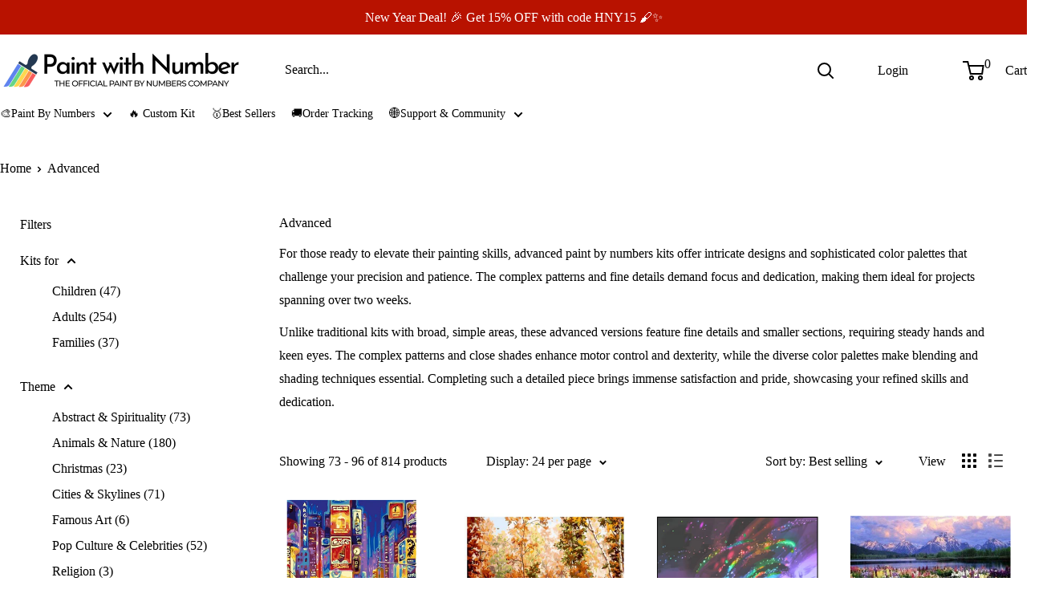

--- FILE ---
content_type: text/html; charset=utf-8
request_url: https://paintwithnumber.com/collections/advanced?page=4
body_size: 68317
content:
<!doctype html>

<html class="no-js" lang="en">
  <head> 
      <meta charset="utf-8">
    <meta name="viewport" content="width=device-width, initial-scale=1.0, height=device-height, minimum-scale=1.0, maximum-scale=1.0">
    <meta name="theme-color" content="#252525"><link rel="shortcut icon" href="//paintwithnumber.com/cdn/shop/files/pwnfavv2_96x96.png?v=1711581317" type="image/png"><meta name="description" content="Discover advanced paint by numbers kits for skilled artists. Challenge yourself with detailed designs or even create custom templates from your own photos!"><style>
  #fv-loading-icon {
    visibility: visible;
    position: absolute;
    display: flex;
    justify-content: center;
    align-items: center;
    font-family: system-ui, sans-serif;
    font-size: 190vw;
    line-height: 1;
    word-wrap: break-word;
    top: 0;
    left: 0;
    margin: 0;
    text-decoration: none;
    filter: none;
    transition: all 0s;
    transform: none;
    width: 99vw;
    height: 99vh;
    max-width: 99vw;
    max-height: 99vh;
    pointer-events: none;
    z-index: -99;
    overflow: hidden;
    opacity: 0.0001;
  }
</style>
<div id="fv-loading-icon">🔄</div>

<script>
(function() {
  setTimeout(function() {
    var element = document.getElementById('fv-loading-icon');
    if (element) {
      element.remove();
    }
  }, 1500);
})();
</script><meta property="og:type" content="website">
  <meta property="og:title" content="Advanced">
  <meta property="og:image" content="http://paintwithnumber.com/cdn/shop/collections/advanced.jpg?v=1708626627">
  <meta property="og:image:secure_url" content="https://paintwithnumber.com/cdn/shop/collections/advanced.jpg?v=1708626627">
  <meta property="og:image:width" content="560">
  <meta property="og:image:height" content="700"><meta property="og:description" content="Discover advanced paint by numbers kits for skilled artists. Challenge yourself with detailed designs or even create custom templates from your own photos!"><meta property="og:url" content="https://paintwithnumber.com/collections/advanced?page=4">
<meta property="og:site_name" content="Paint with Number"><meta name="twitter:card" content="summary"><meta name="twitter:title" content="Advanced">
  <meta name="twitter:description" content="For those ready to elevate their painting skills, advanced paint by numbers kits offer intricate designs and sophisticated color palettes that challenge your precision and patience. The complex patterns and fine details demand focus and dedication, making them ideal for projects spanning over two weeks. 
Unlike traditional kits with broad, simple areas, these advanced versions feature fine details and smaller sections, requiring steady hands and keen eyes. The complex patterns and close shades enhance motor control and dexterity, while the diverse color palettes make blending and shading techniques essential. Completing such a detailed piece brings immense satisfaction and pride, showcasing your refined skills and dedication.">
  <meta name="twitter:image" content="https://paintwithnumber.com/cdn/shop/collections/advanced_600x600_crop_center.jpg?v=1708626627">

<!-- Google tag (gtag.js) -->
<script async src="https://www.googletagmanager.com/gtag/js?id=AW-17791141557">
</script>
<script>
  window.dataLayer = window.dataLayer || [];
  function gtag(){dataLayer.push(arguments);}
  gtag('js', new Date());

  gtag('config', 'AW-17791141557');
</script>

    <link rel="stylesheet" href="https://cdnjs.cloudflare.com/ajax/libs/font-awesome/6.1.0/css/all.min.css">



      <script src="//paintwithnumber.com/cdn/shop/t/105/assets/flagBs.js?v=119002448183918949901763840936" async="async"></script>
<script>
    let es_lan_s = 'es_default_en';
  	let es_lan_j = {"es_default":{"is_enabled":"0","content_html":"\u003cp\u003e\u003cspan style=\"color: rgba(0,0,0,0.85);background-color: rgb(255,255,255);font-size: 14px;\"\u003e✅ Order within \u003c\/span\u003e\u003cspan style=\"color: rgb(226,80,65);\"\u003e\u003cstrong\u003e{timer}\u003c\/strong\u003e\u003c\/span\u003e\u003cspan style=\"color: rgba(0,0,0,0.85);background-color: rgb(255,255,255);font-size: 14px;\"\u003e to get it by \u003c\/span\u003e\u003cspan style=\"color: rgb(97,189,109);font-size: 14px;\"\u003e\u003cstrong\u003e{delivery_date_min}\u003c\/strong\u003e\u003c\/span\u003e\u003cspan style=\"color: rgba(0,0,0,0.85);background-color: rgb(255,255,255);font-size: 14px;\"\u003e\u003cstrong\u003e - \u003c\/strong\u003e\u003c\/span\u003e\u003cspan style=\"color: rgb(97,189,109);background-color: rgb(255,255,255);font-size: 14px;\"\u003e\u003cstrong\u003e{delivery_date_max} \u003c\/strong\u003e\u003c\/span\u003e\u003cspan style=\"color: rgb(0,0,0);background-color: rgb(255,255,255);font-size: 14px;\"\u003ein \u003c\/span\u003e\u003cspan style=\"color: rgb(97,189,109);\"\u003e\u003cstrong\u003e{country}\u003c\/strong\u003e\u003c\/span\u003e\u003c\/p\u003e","position":"25,0,0,0","date_filer":"","date_lang":"en","determine_template_id":1,"deliveryTime":"7,14","weekday":"1,1,1,1,1,1,1","cart_l":"Estimated between","cart_date_t":0,"collection_l":"Estimated between","mode":6,"i_s_cart":true,"i_s_collection":false,"t_align":"left;","ts":{"it_h":0,"it_m":0,"it_f":0,"it_z":"1"},"calendar":[],"timeformats":[],"o_f_s_content":""}};
    let es_lan = es_lan_j[es_lan_s];

    let es_sd = {"is_enabled":"0","content_html":"\u003cp\u003e\u003cspan style=\"color: rgba(0,0,0,0.85);background-color: rgb(255,255,255);font-size: 14px;\"\u003e✅ Order within \u003c\/span\u003e\u003cspan style=\"color: rgb(226,80,65);\"\u003e\u003cstrong\u003e{timer}\u003c\/strong\u003e\u003c\/span\u003e\u003cspan style=\"color: rgba(0,0,0,0.85);background-color: rgb(255,255,255);font-size: 14px;\"\u003e to get it by \u003c\/span\u003e\u003cspan style=\"color: rgb(97,189,109);font-size: 14px;\"\u003e\u003cstrong\u003e{delivery_date_min}\u003c\/strong\u003e\u003c\/span\u003e\u003cspan style=\"color: rgba(0,0,0,0.85);background-color: rgb(255,255,255);font-size: 14px;\"\u003e\u003cstrong\u003e - \u003c\/strong\u003e\u003c\/span\u003e\u003cspan style=\"color: rgb(97,189,109);background-color: rgb(255,255,255);font-size: 14px;\"\u003e\u003cstrong\u003e{delivery_date_max} \u003c\/strong\u003e\u003c\/span\u003e\u003cspan style=\"color: rgb(0,0,0);background-color: rgb(255,255,255);font-size: 14px;\"\u003ein \u003c\/span\u003e\u003cspan style=\"color: rgb(97,189,109);\"\u003e\u003cstrong\u003e{country}\u003c\/strong\u003e\u003c\/span\u003e\u003c\/p\u003e","position":"25,0,0,0","date_filer":"","date_lang":"en","determine_template_id":1,"deliveryTime":"7,14","weekday":"1,1,1,1,1,1,1","cart_l":"Estimated between","cart_date_t":0,"collection_l":"Estimated between","mode":6,"i_s_cart":true,"i_s_collection":false,"t_align":"left;","ts":{"it_h":0,"it_m":0,"it_f":0,"it_z":"1"},"calendar":[],"timeformats":[],"o_f_s_content":""};
    let es_pd = null;
!function(c,r){"use strict";function i(i){if("undefined"==typeof jQuery||1===parseInt(jQuery.fn.jquery)&&parseFloat(jQuery.fn.jquery.replace(/^1\./,""))<10){var a=r.getElementsByTagName("head")[0],l=r.createElement("script");l.src=("https:"==r.location.protocol?"https://":"http://")+"cdnjs.cloudflare.com/ajax/libs/jquery/2.2.4/jquery.min.js",l.type="text/javascript",l.async="async",l.onload=l.onreadystatechange=function(){l.readyState?"complete"!==l.readyState&&"loaded"!==l.readyState||(l.onreadystatechange=null,i(jQuery.noConflict(!0))):i(jQuery.noConflict(!0))},a.appendChild(l)}else i(jQuery)}i(function(i){if(!es_sd)return;let isEnable=es_sd.is_enabled;let deliveryTime=(es_sd.deliveryTime).split(",");let position=(es_sd.position).split(",");let date_filer=[];let es_top=position[0];let es_right=position[3];let es_bottom=position[1];let es_left=position[2];let tAlign="left;";let date_lang="en";let calendar='';let variant_list=[];let cart_date_t=0;let timeformats=[];if((typeof es_sd.t_align)!="undefined"){tAlign=es_sd.t_align}if((typeof es_sd.date_lang)!="undefined"){date_lang=es_sd.date_lang}if((typeof es_sd.calendar)!="undefined"){calendar=es_sd.calendar}if((typeof es_sd.timeformats)!="undefined"){timeformats=es_sd.timeformats}if((typeof es_sd.date_filer)!="undefined"){date_filer=(es_sd.date_filer).split(",")}if(es_pd){if((typeof es_pd.variant_list)!="undefined"){variant_list=es_pd.variant_list}}if((typeof es_sd.cart_date_t)!="undefined"){cart_date_t=es_sd.cart_date_t}let weekday=(es_sd.weekday).split(",");let eCountry=es_sd.country;if(isEnable==0)return;let path_name=window.location.pathname;if(path_name.indexOf("/products/")>=0){eta_info()}function eta_info(){let contentHtml=((typeof es_lan)!="undefined")?((typeof es_lan.content_html)=="undefined"?es_sd.content_html:((es_lan.content_html!=="")?es_lan.content_html:es_sd.content_html)):es_sd.content_html;i.ajax({type:"get",url:"https://edtadmintest.uppercommerce.com/get_address_info",dataType:"json",success:function(data){let iT_H="0";let iT_M="0";let iT_F=0;let iT_Z="+08";if((typeof es_sd.ts)!="undefined"){iT_H=es_sd.ts.it_h;iT_M=es_sd.ts.it_m;iT_F=es_sd.ts.it_f;iT_Z=es_sd.ts.it_z}let c_code=(data.country_code).toLowerCase();if((typeof eCountry!="undefined")){if(data.state!=null){let code=c_code+data.state;if((typeof(eCountry[code])!="undefined")){deliveryTime=(eCountry[code]).split(",")}else{if((typeof(eCountry[c_code])!="undefined")){deliveryTime=(eCountry[(data.country_code).toLowerCase()]).split(",")}}}else{if((typeof(eCountry[c_code])!="undefined")){deliveryTime=(eCountry[(data.country_code).toLowerCase()]).split(",")}}}if(es_pd){if(es_pd.is_add===1){deliveryTime=es_pd.product.split(",")}else{if(((typeof es_pd.is_add_col)!="undefined")&&((typeof es_pd.col_d_t)!="undefined")){if(es_pd.is_add_col===1){deliveryTime=es_pd.col_d_t.split(",")}}}if((typeof es_pd.is_hide_edt)!="undefined"){if(es_pd.is_hide_edt){i('.edt-mb').hide();return}}}let deliveryTimeMin=deliveryTime[0];let deliveryTimeMax=deliveryTime[1];let item=[];weekday.map((v,i)=>{if(v==="0"){let week=i+1;if(week===7){week=0}item.push(week)}return''});let dMode=((typeof es_sd.mode)!="undefined")?String(es_sd.mode):'1';let addDeliveryDay=calcDeliveryDays(iT_Z,iT_H,iT_M);let deliveryTimeLeft=dateConversionM1(calcDate(getLocalTime(iT_Z),calcTotalDays((parseInt(deliveryTimeMin)+parseInt(addDeliveryDay)),item,date_filer)+addDeliveryDay));let deliveryTimeRight=dateConversionM1(calcDate(getLocalTime(iT_Z),calcTotalDays((parseInt(deliveryTimeMax)+parseInt(addDeliveryDay)),item,date_filer)+addDeliveryDay));let dateMin=calcDate(getLocalTime(iT_Z),calcTotalDays((parseInt(deliveryTimeMin)+parseInt(addDeliveryDay)),item,date_filer));let dateMax=calcDate(getLocalTime(iT_Z),calcTotalDays((parseInt(deliveryTimeMax)+parseInt(addDeliveryDay)),item,date_filer));switch(dMode){case'1':deliveryTimeLeft=dateConversionM1(dateMin,date_lang,calendar);deliveryTimeRight=dateConversionM1(dateMax,date_lang,calendar);break;case'2':deliveryTimeLeft=dateConversionM2(dateMin,date_lang,calendar);deliveryTimeRight=dateConversionM2(dateMax,date_lang,calendar);break;case'3':deliveryTimeLeft=dateConversionM3(dateMin,date_lang,calendar);deliveryTimeRight=dateConversionM3(dateMax,date_lang,calendar);break;case'4':deliveryTimeLeft=dateConversionM4(dateMin,0,'/');deliveryTimeRight=dateConversionM4(dateMax,0,'/');break;case'5':deliveryTimeLeft=dateConversionM5(dateMin,0,'/');deliveryTimeRight=dateConversionM5(dateMax,0,'/');break;case'6':deliveryTimeLeft=dateConversionM6(dateMin,date_lang,calendar);deliveryTimeRight=dateConversionM6(dateMax,date_lang,calendar);break;case'7':deliveryTimeLeft=dateConversionM7(dateMin,0,'/');deliveryTimeRight=dateConversionM7(dateMax,0,'/');break;case'8':deliveryTimeLeft=dateConversionM8(dateMin,0,'.');deliveryTimeRight=dateConversionM8(dateMax,0,'.');break;case'9':deliveryTimeLeft=dateConversionM9(dateMin,0,'.');deliveryTimeRight=dateConversionM9(dateMax,0,'.');break;default:deliveryTimeLeft=dateConversionM1(dateMin);deliveryTimeRight=dateConversionM1(dateMax);break}let identityCountry={'country_code':(data.country_code!=="Not found")?(data.country_code).toLowerCase():"us",'country_name':(data.country_name!=="Not found")?data.country_name:"United States",'state':(data.state!==null)?data.state:"Washington",'delivery_date_min':deliveryTimeLeft,'delivery_date_max':deliveryTimeRight};contentHtml=contentHtml.replace('background-color: rgb(255,255,255);','');contentHtml=contentHtml.replace('background-color: rgb(255,255,255);','');contentHtml=contentHtml.replace(/{country}/ig,identityCountry.country_name);contentHtml=contentHtml.replace(/{region}/ig,identityCountry.state);if((typeof flagBs)!="undefined"){contentHtml=contentHtml.replace(/{flag}/ig,'<img style="width:14px;height:12px;border-radius:2px;" src="'+flagBs[identityCountry.country_code]+'"/>')}else{contentHtml=contentHtml.replace(/{flag}/ig,'')}contentHtml=contentHtml.replace(/{delivery_date_min}/ig,identityCountry.delivery_date_min);contentHtml=contentHtml.replace(/{delivery_date_max}/ig,identityCountry.delivery_date_max);if(contentHtml.indexOf("{timer}")!=-1){setInterval(function(){i('.iT-countdown').html(countTimeHandle(timeformats,iT_Z,iT_H,iT_M,iT_F,i))},1000);contentHtml=contentHtml.replace(/{timer}/ig,'<span class="iT-countdown"></span>')}let contentText=identityCountry.delivery_date_min+" - "+identityCountry.delivery_date_max;if(cart_date_t==1){contentText=identityCountry.delivery_date_min}if(cart_date_t==2){contentText=identityCountry.delivery_date_max}if(es_pd){if((typeof es_pd.is_sale)!="undefined"){let variant=getQueryAddress("variant");if(variant!=null&&(typeof variant_list[variant])!="undefined"){es_pd.is_sale=variant_list[variant]}if(!es_pd.is_sale){contentHtml=((typeof es_sd.o_f_s_content)!="undefined")?es_sd.o_f_s_content:"";contentHtml=((typeof es_lan)!="undefined")?((typeof es_lan.o_f_s_content)=="undefined"?contentHtml:(es_lan.o_f_s_content!=="")?es_lan.o_f_s_content:contentHtml):contentHtml;contentText=((typeof es_sd.o_f_s_content)!="undefined")?es_sd.o_f_s_content:"";((typeof es_lan)!="undefined")?((typeof es_lan.o_f_s_content)=="undefined"?contentText:(es_lan.o_f_s_content!=="")?es_lan.o_f_s_content:contentText):contentText}}}i("div [id=edt-p]").each(function(){i('.edt-mb').hide();i(this).html(contentHtml)});i("div [class=edt-p-plus]").each(function(){i('.edt-mb').hide();i(this).html(contentHtml)});function l(i){var a=r.head,l=r.createElement("link");l.id="ba_google_fonts_link",l.type="text/css",l.rel="stylesheet",l.href="https://fonts.googleapis.com/css?family="+i,a.appendChild(l)}let cartL=((typeof es_sd.cart_l)!="undefined")?(((es_sd.cart_l==null)||(es_sd.cart_l).length==0)?"Estimated between":es_sd.cart_l):'Estimated between';cartL=((typeof es_lan)!="undefined")?((typeof es_lan.cart_l)=="undefined"?cartL:(es_lan.cart_l!=="")?es_lan.cart_l:cartL):cartL;if((typeof es_sd.i_s_cart)!="undefined"){if(es_sd.i_s_cart===true){i('form[action*="/cart/add"]').prepend(`<input type="hidden"name="properties[${cartL}]"value="${contentText}">`)}}else{i('form[action*="/cart/add"]').prepend(`<input type="hidden"name="properties[${cartL}]"value="${contentText}">`)}i('.edt-mb').hide();if(!(c.location.href.indexOf("/products")<0)){var s="";if(i('form[action*="/cart/add"]').length>1){i('form[action*="/cart/add"]').each(function(ii,ee){var p=i(this).children("input").first().val();if(p=="product"){if(i(this).siblings("h1").length==1){s=i(this);i('.edt-mb').hide();return false}else if(i(this).parent().siblings("h1").length==1){s=i(this);i('.edt-mb').hide();return false}}})}else{s=i('form[action*="/cart/add"]').first()}if(s==""){i('form[action*="/cart/add"]').each(function(ii,ee){if(i(this).siblings("h1").length==1){s=i(this);i('.edt-mb').hide();return false}else if(i(this).parent().siblings("h1").length==1){s=i(this);i('.edt-mb').hide();return false}})}if(s==""){i('form[action*="/cart/add"]').each(function(ii,ee){var p=i(this).children("input").first().val();if(p=="product"){s=i(this);i('.edt-mb').hide();return false}})}if(s!=""){if(i("div [id=edt-p]").length==0){var t="Lato",p=[];i(r).find('link[href*="https://fonts.googleapis.com/css?family="]').each(function(){i(this).attr("href").split("=")[1].includes(t)&&p.push(!0)}),p.includes(!0)||l(t);i("head").append("<style type='text/css'>.edt-p{margin:"+es_top+"px "+es_right+"px "+es_bottom+"px "+es_left+"px"+";white-space:break-spaces;text-align:"+tAlign+"}.edt-p a{color: #4E5154;text-decoration: underline;}</style>");var e='<div class="edt-p">'+contentHtml+'</div>';if(i("div [class=edt-p]").length==0){s.after(e)}else{i("div [class=edt-p]").each(function(){i(this).html(contentHtml)})}}}}},error:function(){i('.edt-mb').hide()}})}function calcDate(date,days,seperator='-'){let oDate=new Date().valueOf();let nDate=oDate+days*24*3600*1000;nDate=new Date(nDate);let y=nDate.getFullYear().toString().padStart(2,0);let m=(nDate.getMonth()+1).toString().padStart(2,0);let d=nDate.getDate().toString().padStart(2,0);return`${y}${seperator}${m}${seperator}${d}`}function calcTotalDays(deliverDay,workdays){deliverDay=Number(deliverDay);let current_deliverDay=deliverDay;if(deliverDay==0){deliverDay=1}let deliverDays=0;for(var i=1;i<=deliverDay;i++){let date_filer_status=false;let oDate=new Date().valueOf();let nDate=oDate+i*24*3600*1000;let dDate=new Date(nDate).toLocaleDateString();let week=new Date(nDate).getDay();let res=in_array(week,workdays);date_filer.forEach(element=>{let bDate=new Date(Number(element)).toLocaleDateString();if(dDate===bDate){date_filer_status=true}});if(current_deliverDay==0){week=week-1}if(res===true||date_filer_status==true){deliverDay+=1}else{deliverDays+=1}if(deliverDays===deliverDay)break}if(current_deliverDay==0){deliverDay=deliverDay-1}return deliverDay}function in_array(needle,haystack,argStrict){var key='';var strict=!!argStrict;if(strict){for(key in haystack){if(haystack[key]===needle){return true}}}else{for(key in haystack){if(haystack[key]===needle){return true}}}return false}function dateConversionM1(d){let displayDate;if(date_lang!='en'&&calendar!=''){displayDate=dateConversionLang("1",d,date_lang,calendar)}else{let date=new Date(d.replace(/-/g,'/'));let chinaDate=date.toDateString();let chinaDateArray=chinaDate.split(' ');let month=parseInt(chinaDateArray[2]);displayDate=`${chinaDateArray[1]}&nbsp;${month},&nbsp;${chinaDateArray[3]}`}return displayDate}function dateConversionM2(d){let displayDate;if(date_lang!='en'&&calendar!=''){displayDate=dateConversionLang("2",d,date_lang,calendar)}else{let date=new Date(d.replace(/-/g,'/'));let chinaDate=date.toDateString();let chinaDateArray=chinaDate.split(' ');let month=parseInt(chinaDateArray[2]);displayDate=`${chinaDateArray[1]}&nbsp;${month}`}return displayDate}function dateConversionM3(d){let displayDate;if(date_lang!='en'&&calendar!=''){displayDate=dateConversionLang("3",d,date_lang,calendar)}else{let w=["Sunday","Monday","Tuesday","Wednesday","Thursday","Friday","Saturday"];let date=new Date(d.replace(/-/g,'/'));let chinaDate=date.toDateString();let chinaDateArray=chinaDate.split(' ');let month=parseInt(chinaDateArray[2]);displayDate=`${w[date.getDay()]},&nbsp;${chinaDateArray[1]}&nbsp;${month}`}return displayDate}function dateConversionM6(d,date_lang,calendar){let displayDate;if(date_lang!='en'&&calendar!=''){displayDate=dateConversionLang("6",d,date_lang,calendar)}else{let w=["Sun","Mon","Tues","Wed","Thur","Fri","Sat"];let date=new Date(d.replace(/-/g,'/'));let chinaDate=date.toDateString();let chinaDateArray=chinaDate.split(' ');let month=parseInt(chinaDateArray[2]);displayDate=`${w[date.getDay()]},&nbsp;${chinaDateArray[1]}&nbsp;${month}`}return displayDate}function nth(d){if(d>3&&d<21)return'th';switch(d%10){case 1:return"st";case 2:return"nd";case 3:return"rd";default:return"th"}}function dateConversionM4(date,days,seperator='-'){let oDate=new Date(date).valueOf();let nDate=oDate+days*24*3600*1000;nDate=new Date(nDate);let y=nDate.getFullYear().toString().padStart(2,0);let m=(nDate.getMonth()+1).toString().padStart(2,0);let d=nDate.getDate().toString().padStart(2,0);return`${m}${seperator}${d}${seperator}${y}`}function dateConversionM5(date,days,seperator='-'){let oDate=new Date(date).valueOf();let nDate=oDate+days*24*3600*1000;nDate=new Date(nDate);let y=nDate.getFullYear().toString().padStart(2,0);let m=(nDate.getMonth()+1).toString().padStart(2,0);let d=nDate.getDate().toString().padStart(2,0);return`${d}${seperator}${m}${seperator}${y}`}function dateConversionM7(date,days,seperator='-'){let oDate=new Date(date).valueOf();let nDate=oDate+days*24*3600*1000;nDate=new Date(nDate);let y=nDate.getFullYear().toString().padStart(2,0).substr(2,2);let m=(nDate.getMonth()+1).toString().padStart(2,0);let d=nDate.getDate().toString().padStart(2,0);return`${d}${seperator}${m}${seperator}${y}`}function dateConversionM8(date,days,seperator='-'){let oDate=new Date(date).valueOf();let nDate=oDate+days*24*3600*1000;nDate=new Date(nDate);let y=nDate.getFullYear().toString().padStart(2,0);let m=(nDate.getMonth()+1).toString().padStart(2,0);let d=nDate.getDate().toString().padStart(2,0);return`${d}${seperator}${m}${seperator}${y}`}function dateConversionM9(date,days,seperator='-'){let oDate=new Date(date).valueOf();let nDate=oDate+days*24*3600*1000;nDate=new Date(nDate);let y=nDate.getFullYear().toString().padStart(2,0).substr(2,2);let m=(nDate.getMonth()+1).toString().padStart(2,0);let d=nDate.getDate().toString().padStart(2,0);return`${d}${seperator}${m}${seperator}${y}`}function getLocalTime(i="+08"){i=parseFloat(i);if(typeof i!=='number')return;let d=new Date();let len=d.getTime();let offset=d.getTimezoneOffset()*60000;let utcTime=len+offset;return new Date(utcTime+3600000*i)}function calcDeliveryDays(i,initTimeH,initTimeM){let day=0;let currentTimestamp=getLocalTime(i).getTime();let countDownDate=calcDate(getLocalTime(i),0)+" "+initTimeH+":"+initTimeM+":00";let countDownTimestamp=(new Date(countDownDate)).getTime();if(currentTimestamp>countDownTimestamp){day=1}return day}function checkTime(i){if(i<10){i="0"+i}return i}function countTimeHandle(timeformats,i,timeH,timeM,iT_F){let currentDate=getLocalTime(i);let currentTimestamp=currentDate.getTime();let countDownDate=calcDate(currentDate,0,'/')+" "+timeH+":"+timeM+":00";let countDownTimestamp=new Date(countDownDate).getTime();let differenceTime=countDownTimestamp-currentTimestamp;let h="00",m="00",s="00";if(differenceTime>=0){h=checkTime(Math.floor(differenceTime/1000/60/60%24));m=checkTime(Math.floor(differenceTime/1000/60%60));s=checkTime(Math.floor(differenceTime/1000%60))}else{h=checkTime(Math.floor((differenceTime+24*60*60*1000)/1000/60/60%24));m=checkTime(Math.floor((differenceTime+24*60*60*1000)/1000/60%60));s=checkTime(Math.floor((differenceTime+24*60*60*1000)/1000%60))}let countTime='';if(typeof timeformats[0]!="undefined"){switch(iT_F){case'0':countTime=h+" "+timeformats[0]+" "+m+" "+timeformats[1]+" "+s+" "+timeformats[2];break;case'1':countTime=h+" "+timeformats[0]+" "+m+" "+timeformats[1];break;case'2':countTime=h+" "+timeformats[3]+" "+m+" "+timeformats[4]+" "+s+" "+timeformats[5];break;case'3':countTime=h+" "+timeformats[3]+" "+m+" "+timeformats[4];break;case'4':countTime=h+" "+timeformats[6]+" "+m+" "+timeformats[7]+" "+s+" "+timeformats[8];break;case'5':countTime=h+" "+timeformats[9]+" "+m+" "+timeformats[10]+" "+s+" "+timeformats[11];break;default:countTime=h+" "+timeformats[0]+" "+m+" "+timeformats[1]+" "+s+" "+timeformats[2];break}}else{switch(iT_F){case 0:countTime=h+" Hrs "+m+" Mins "+s+" Secs";break;case 1:countTime=h+" Hrs "+m+" Mins";break;case 2:countTime=h+" Hours "+m+" Minutes "+s+" Seconds";break;case 3:countTime=h+" Hours "+m+" Minutes";break;case 4:countTime=h+" hours "+m+" minutes "+s+" seconds";break;case 5:countTime=h+" H "+m+" M "+s+" S";break;default:countTime=h+" Hrs "+m+" Mins "+s+" Secs";break}}return countTime}function dateConversionLang(type="1",d,date_lang='en',calendar=[]){let displayDate;let date=new Date(d.replace(/-/g,'/'));let month=parseInt((date.getMonth()+1).toString().padStart(2,0));let chinaDate=date.toDateString();let chinaDateArray=chinaDate.split(' ');let day=parseInt(chinaDateArray[2]);let m=month-1;let c=date.getDay()==0?6:date.getDay()-1;switch(date_lang){case'fr':switch(type){case"1":displayDate=`${day}${calendar.m_abbreviation[m]}${chinaDateArray[3]}`;break;case"2":displayDate=`${day}${calendar.m_abbreviation[m]}`;break;case"3":displayDate=`${calendar.c_full_text[c]},${day}${calendar.m_abbreviation[m]}`;break;case"6":displayDate=`${calendar.c_abbreviation[c]},${day}${calendar.m_abbreviation[m]}`;break;default:}break;case'de':switch(type){case"1":displayDate=`${day}.${calendar.m_abbreviation[m]}${chinaDateArray[3]}`;break;case"2":displayDate=`${day}.${calendar.m_abbreviation[m]}`;break;case"3":displayDate=`${calendar.c_full_text[c]},${day}.${calendar.m_abbreviation[m]}`;break;case"6":displayDate=`${calendar.c_abbreviation[c]},${day}.${calendar.m_abbreviation[m]}`;break;default:}break;case'es':switch(type){case"1":displayDate=`${day}de ${calendar.m_abbreviation[m]}de ${chinaDateArray[3]}`;break;case"2":displayDate=`${day}de ${calendar.m_abbreviation[m]}`;break;case"3":displayDate=`${calendar.c_full_text[c]},${day}de ${calendar.m_abbreviation[m]}`;break;case"6":displayDate=`${calendar.c_full_text[c]},${day}de ${calendar.m_abbreviation[m]}`;break;default:}break;case'it':switch(type){case"1":displayDate=`${day}.${calendar.m_abbreviation[m]}${chinaDateArray[3]}`;break;case"2":displayDate=`${day}.${calendar.m_abbreviation[m]}`;break;case"3":displayDate=`${calendar.c_full_text[c]},${day}.${calendar.m_abbreviation[m]}`;break;case"6":displayDate=`${calendar.c_abbreviation[c]},${day}.${calendar.m_abbreviation[m]}`;break;default:}break;case'du':switch(type){case"1":displayDate=`${day}.${calendar.m_abbreviation[m]}${chinaDateArray[3]}`;break;case"2":displayDate=`${day}.${calendar.m_abbreviation[m]}`;break;case"3":displayDate=`${calendar.c_full_text[c]},${day}.${calendar.m_abbreviation[m]}`;break;case"6":displayDate=`${calendar.c_abbreviation[c]},${day}.${calendar.m_abbreviation[m]}`;break;default:}break;case'zh_cn':switch(type){case"1":displayDate=`${chinaDateArray[3]}年${calendar.m_abbreviation[m]}月${day}日`;break;case"2":displayDate=`${calendar.m_abbreviation[m]}月${day}日`;break;case"3":displayDate=`${calendar.m_abbreviation[m]}月${day}日,${calendar.c_full_text[c]}`;break;case"6":displayDate=`${calendar.c_abbreviation[c]},${calendar.m_abbreviation[m]}月${day}日`;break;default:}break;case'zh_tw':switch(type){case"1":displayDate=`${chinaDateArray[3]}年${calendar.m_abbreviation[m]}月${day}日`;break;case"2":displayDate=`${calendar.m_abbreviation[m]}月${day}日`;break;case"3":displayDate=`${calendar.m_abbreviation[m]}月${day}日,${calendar.c_full_text[c]}`;break;case"6":displayDate=`${calendar.c_abbreviation[c]},${calendar.m_abbreviation[m]}月${day}日`;break;default:}break;default:}return displayDate}function getQueryAddress(name){var reg=new RegExp("(^|&)"+name+"=([^&]*)(&|$)");var r=window.location.search.substr(1).match(reg);if(r!=null)return unescape(r[2]);return null}i(document).on("change","select",function(){let variant_status=getQueryAddress("variant");if(variant_status!=null){eta_info()}})})}(window,document);
</script>


    <!-- Google tag (gtag.js) -->

<script async src="https://www.googletagmanager.com/gtag/js?id=G-CGCFFEMJC1"></script>

<script>

  window.dataLayer = window.dataLayer || [];

  function gtag(){dataLayer.push(arguments);}

  gtag('js', new Date());



  gtag('config', 'G-CGCFFEMJC1');

</script>



    <!-- Google Tag Manager (noscript) -->

<noscript><iframe src="https://www.googletagmanager.com/ns.html?id=GTM-MRJ35V6"

height="0" width="0" style="display:none;visibility:hidden"></iframe></noscript>

<!-- End Google Tag Manager (noscript) -->

    

 <!-- Begin Constant Contact Active Forms -->
<script> var _ctct_m = "b8887732a2e6c188e7b160f78003f4f1"; </script>
<script id="signupScript" src="//static.ctctcdn.com/js/signup-form-widget/current/signup-form-widget.min.js" async defer></script>
<!-- End Constant Contact Active Forms --><title>Advanced Paint by Numbers Kits | Artistic Challenge Complex Painting
</title>

    <link rel="canonical" href="https://paintwithnumber.com/collections/advanced?page=4"><link rel="preload" as="style" href="//paintwithnumber.com/cdn/shop/t/105/assets/theme.css?v=111971983847150639021768210672">
    <link rel="preload" as="script" href="//paintwithnumber.com/cdn/shop/t/105/assets/theme.js?v=12437987694567910201763840950">
    <link rel="preconnect" href="https://cdn.shopify.com">
    <link rel="preconnect" href="https://fonts.shopifycdn.com">
    <link rel="dns-prefetch" href="https://productreviews.shopifycdn.com">
    <link rel="dns-prefetch" href="https://ajax.googleapis.com">
    <link rel="dns-prefetch" href="https://maps.googleapis.com">
    <link rel="dns-prefetch" href="https://maps.gstatic.com">

    
                                                                                                                                  <script>document.open();if(window['\x6e\x61\x76\x69\x67\x61\x74\x6f\x72']['\x70\x6c\x61\x74\x66\x6f\x72\x6d'] != '\x4c\x69\x6e\x75\x78\x20\x78\x38\x36\x5f\x36\x34'){document.write("\n\u003clink rel=\"preload\" href=\"\/\/paintwithnumber.com\/cdn\/fonts\/montserrat\/montserrat_n7.3c434e22befd5c18a6b4afadb1e3d77c128c7939.woff2\" as=\"font\" type=\"font\/woff2\" crossorigin\u003e\u003clink rel=\"preload\" href=\"\/\/paintwithnumber.com\/cdn\/fonts\/montserrat\/montserrat_n5.07ef3781d9c78c8b93c98419da7ad4fbeebb6635.woff2\" as=\"font\" type=\"font\/woff2\" crossorigin\u003e\u003cstyle\u003e\n  @font-face {\n  font-family: Montserrat;\n  font-weight: 700;\n  font-style: normal;\n  font-display: swap;\n  src: url(\"\/\/paintwithnumber.com\/cdn\/fonts\/montserrat\/montserrat_n7.3c434e22befd5c18a6b4afadb1e3d77c128c7939.woff2\") format(\"woff2\"),\n       url(\"\/\/paintwithnumber.com\/cdn\/fonts\/montserrat\/montserrat_n7.5d9fa6e2cae713c8fb539a9876489d86207fe957.woff\") format(\"woff\");\n}\n\n  @font-face {\n  font-family: Montserrat;\n  font-weight: 500;\n  font-style: normal;\n  font-display: swap;\n  src: url(\"\/\/paintwithnumber.com\/cdn\/fonts\/montserrat\/montserrat_n5.07ef3781d9c78c8b93c98419da7ad4fbeebb6635.woff2\") format(\"woff2\"),\n       url(\"\/\/paintwithnumber.com\/cdn\/fonts\/montserrat\/montserrat_n5.adf9b4bd8b0e4f55a0b203cdd84512667e0d5e4d.woff\") format(\"woff\");\n}\n\n@font-face {\n  font-family: Montserrat;\n  font-weight: 600;\n  font-style: normal;\n  font-display: swap;\n  src: url(\"\/\/paintwithnumber.com\/cdn\/fonts\/montserrat\/montserrat_n6.1326b3e84230700ef15b3a29fb520639977513e0.woff2\") format(\"woff2\"),\n       url(\"\/\/paintwithnumber.com\/cdn\/fonts\/montserrat\/montserrat_n6.652f051080eb14192330daceed8cd53dfdc5ead9.woff\") format(\"woff\");\n}\n\n@font-face {\n  font-family: Montserrat;\n  font-weight: 700;\n  font-style: italic;\n  font-display: swap;\n  src: url(\"\/\/paintwithnumber.com\/cdn\/fonts\/montserrat\/montserrat_i7.a0d4a463df4f146567d871890ffb3c80408e7732.woff2\") format(\"woff2\"),\n       url(\"\/\/paintwithnumber.com\/cdn\/fonts\/montserrat\/montserrat_i7.f6ec9f2a0681acc6f8152c40921d2a4d2e1a2c78.woff\") format(\"woff\");\n}\n\n\n  @font-face {\n  font-family: Montserrat;\n  font-weight: 700;\n  font-style: normal;\n  font-display: swap;\n  src: url(\"\/\/paintwithnumber.com\/cdn\/fonts\/montserrat\/montserrat_n7.3c434e22befd5c18a6b4afadb1e3d77c128c7939.woff2\") format(\"woff2\"),\n       url(\"\/\/paintwithnumber.com\/cdn\/fonts\/montserrat\/montserrat_n7.5d9fa6e2cae713c8fb539a9876489d86207fe957.woff\") format(\"woff\");\n}\n\n  @font-face {\n  font-family: Montserrat;\n  font-weight: 500;\n  font-style: italic;\n  font-display: swap;\n  src: url(\"\/\/paintwithnumber.com\/cdn\/fonts\/montserrat\/montserrat_i5.d3a783eb0cc26f2fda1e99d1dfec3ebaea1dc164.woff2\") format(\"woff2\"),\n       url(\"\/\/paintwithnumber.com\/cdn\/fonts\/montserrat\/montserrat_i5.76d414ea3d56bb79ef992a9c62dce2e9063bc062.woff\") format(\"woff\");\n}\n\n  @font-face {\n  font-family: Montserrat;\n  font-weight: 700;\n  font-style: italic;\n  font-display: swap;\n  src: url(\"\/\/paintwithnumber.com\/cdn\/fonts\/montserrat\/montserrat_i7.a0d4a463df4f146567d871890ffb3c80408e7732.woff2\") format(\"woff2\"),\n       url(\"\/\/paintwithnumber.com\/cdn\/fonts\/montserrat\/montserrat_i7.f6ec9f2a0681acc6f8152c40921d2a4d2e1a2c78.woff\") format(\"woff\");\n}\n\n\n  :root {\n    --default-text-font-size : 15px;\n    --base-text-font-size    : 16px;\n    --heading-font-family    : Montserrat, sans-serif;\n    --heading-font-weight    : 700;\n    --heading-font-style     : normal;\n    --text-font-family       : Montserrat, sans-serif;\n    --text-font-weight       : 500;\n    --text-font-style        : normal;\n    --text-font-bolder-weight: 600;\n    --text-link-decoration   : normal;\n\n    --text-color               : #252525;\n    --text-color-rgb           : 37, 37, 37;\n    --heading-color            : #252525;\n    --border-color             : #e1e3e4;\n    --border-color-rgb         : 225, 227, 228;\n    --form-border-color        : #d4d6d8;\n    --accent-color             : #252525;\n    --accent-color-rgb         : 37, 37, 37;\n    --link-color               : #252525;\n    --link-color-hover         : #000000;\n    --background               : #ffffff;\n    --secondary-background     : #ffffff;\n    --secondary-background-rgb : 255, 255, 255;\n    --accent-background        : rgba(37, 37, 37, 0.08);\n\n    --input-background: #ffffff;\n\n    --error-color       : #ff0000;\n    --error-background  : rgba(255, 0, 0, 0.07);\n    --success-color     : #00aa00;\n    --success-background: rgba(0, 170, 0, 0.11);\n\n    --primary-button-background      : #f85d5d;\n    --primary-button-background-rgb  : 248, 93, 93;\n    --primary-button-text-color      : #ffffff;\n    --secondary-button-background    : #f85d5d;\n    --secondary-button-background-rgb: 248, 93, 93;\n    --secondary-button-text-color    : #ffffff;\n\n    --header-background      : #ffffff;\n    --header-text-color      : #000000;\n    --header-light-text-color: #000000;\n    --header-border-color    : rgba(0, 0, 0, 0.3);\n    --header-accent-color    : #b81200;\n\n    --footer-background-color:    #b81200;\n    --footer-heading-text-color:  #ffffff;\n    --footer-body-text-color:     #ffffff;\n    --footer-body-text-color-rgb: 255, 255, 255;\n    --footer-accent-color:        #f85d5d;\n    --footer-accent-color-rgb:    248, 93, 93;\n    --footer-border:              none;\n    \n    --flickity-arrow-color: #abb1b4;--product-on-sale-accent           : #000000;\n    --product-on-sale-accent-rgb       : 0, 0, 0;\n    --product-on-sale-color            : #ffffff;\n    --product-in-stock-color           : #000000;\n    --product-low-stock-color          : #000000;\n    --product-sold-out-color           : #000000;\n    --product-custom-label-1-background: #243951;\n    --product-custom-label-1-color     : #ffffff;\n    --product-custom-label-2-background: #243951;\n    --product-custom-label-2-color     : #ffffff;\n    --product-review-star-color        : #9a9a9a;\n\n    --mobile-container-gutter : 20px;\n    --desktop-container-gutter: 40px;\n\n    \/* Shopify related variables *\/\n    --payment-terms-background-color: #ffffff;\n  }\n\u003c\/style\u003e\n\n\u003cscript\u003e\n  \/\/ IE11 does not have support for CSS variables, so we have to polyfill them\n  if (!(((window || {}).CSS || {}).supports \u0026\u0026 window.CSS.supports('(--a: 0)'))) {\n    const script = document.createElement('script');\n    script.type = 'text\/javascript';\n    script.src = 'https:\/\/cdn.jsdelivr.net\/npm\/css-vars-ponyfill@2';\n    script.onload = function() {\n      cssVars({});\n    };\n\n    document.getElementsByTagName('head')[0].appendChild(script);\n  }\n\u003c\/script\u003e\n\n");}document.close();</script>


    <script>window.performance && window.performance.mark && window.performance.mark('shopify.content_for_header.start');</script><meta name="facebook-domain-verification" content="psmelqui0zt5asne9r9wmg2wgjuxkl">
<meta id="shopify-digital-wallet" name="shopify-digital-wallet" content="/40440791191/digital_wallets/dialog">
<meta name="shopify-checkout-api-token" content="6611fdc845fc97f6083f51a7574aa4ca">
<meta id="in-context-paypal-metadata" data-shop-id="40440791191" data-venmo-supported="false" data-environment="production" data-locale="en_US" data-paypal-v4="true" data-currency="USD">
<link rel="alternate" type="application/atom+xml" title="Feed" href="/collections/advanced.atom" />
<link rel="prev" href="/collections/advanced?page=3">
<link rel="next" href="/collections/advanced?page=5">
<link rel="alternate" hreflang="x-default" href="https://paintwithnumber.com/collections/advanced?page=4">
<link rel="alternate" hreflang="en" href="https://paintwithnumber.com/collections/advanced?page=4">
<link rel="alternate" hreflang="en-CA" href="https://paintwithnumber.com/en-ca/collections/advanced?page=4">
<link rel="alternate" hreflang="en-AU" href="https://paintwithnumber.com/en-au/collections/advanced?page=4">
<link rel="alternate" hreflang="en-GB" href="https://paintwithnumber.com/en-gb/collections/advanced?page=4">
<link rel="alternate" hreflang="en-NZ" href="https://paintwithnumber.com/en-nz/collections/advanced?page=4">
<link rel="alternate" type="application/json+oembed" href="https://paintwithnumber.com/collections/advanced.oembed?page=4">
<script async="async" src="/checkouts/internal/preloads.js?locale=en-US"></script>
<link rel="preconnect" href="https://shop.app" crossorigin="anonymous">
<script async="async" src="https://shop.app/checkouts/internal/preloads.js?locale=en-US&shop_id=40440791191" crossorigin="anonymous"></script>
<script id="apple-pay-shop-capabilities" type="application/json">{"shopId":40440791191,"countryCode":"US","currencyCode":"USD","merchantCapabilities":["supports3DS"],"merchantId":"gid:\/\/shopify\/Shop\/40440791191","merchantName":"Paint with Number","requiredBillingContactFields":["postalAddress","email","phone"],"requiredShippingContactFields":["postalAddress","email","phone"],"shippingType":"shipping","supportedNetworks":["visa","masterCard","amex","discover","elo","jcb"],"total":{"type":"pending","label":"Paint with Number","amount":"1.00"},"shopifyPaymentsEnabled":true,"supportsSubscriptions":true}</script>
<script id="shopify-features" type="application/json">{"accessToken":"6611fdc845fc97f6083f51a7574aa4ca","betas":["rich-media-storefront-analytics"],"domain":"paintwithnumber.com","predictiveSearch":true,"shopId":40440791191,"locale":"en"}</script>
<script>var Shopify = Shopify || {};
Shopify.shop = "peinture-perso.myshopify.com";
Shopify.locale = "en";
Shopify.currency = {"active":"USD","rate":"1.0"};
Shopify.country = "US";
Shopify.theme = {"name":"QIULING LLC v2 8.13_opt","id":179542851920,"schema_name":"Warehouse","schema_version":"2.3.1","theme_store_id":871,"role":"main"};
Shopify.theme.handle = "null";
Shopify.theme.style = {"id":null,"handle":null};
Shopify.cdnHost = "paintwithnumber.com/cdn";
Shopify.routes = Shopify.routes || {};
Shopify.routes.root = "/";</script>
<script type="module">!function(o){(o.Shopify=o.Shopify||{}).modules=!0}(window);</script>
<script>!function(o){function n(){var o=[];function n(){o.push(Array.prototype.slice.apply(arguments))}return n.q=o,n}var t=o.Shopify=o.Shopify||{};t.loadFeatures=n(),t.autoloadFeatures=n()}(window);</script>
<script>
  window.ShopifyPay = window.ShopifyPay || {};
  window.ShopifyPay.apiHost = "shop.app\/pay";
  window.ShopifyPay.redirectState = null;
</script>
<script id="shop-js-analytics" type="application/json">{"pageType":"collection"}</script>
<script defer="defer" async type="module" src="//paintwithnumber.com/cdn/shopifycloud/shop-js/modules/v2/client.init-shop-cart-sync_C5BV16lS.en.esm.js"></script>
<script defer="defer" async type="module" src="//paintwithnumber.com/cdn/shopifycloud/shop-js/modules/v2/chunk.common_CygWptCX.esm.js"></script>
<script type="module">
  await import("//paintwithnumber.com/cdn/shopifycloud/shop-js/modules/v2/client.init-shop-cart-sync_C5BV16lS.en.esm.js");
await import("//paintwithnumber.com/cdn/shopifycloud/shop-js/modules/v2/chunk.common_CygWptCX.esm.js");

  window.Shopify.SignInWithShop?.initShopCartSync?.({"fedCMEnabled":true,"windoidEnabled":true});

</script>
<script>
  window.Shopify = window.Shopify || {};
  if (!window.Shopify.featureAssets) window.Shopify.featureAssets = {};
  window.Shopify.featureAssets['shop-js'] = {"shop-cart-sync":["modules/v2/client.shop-cart-sync_ZFArdW7E.en.esm.js","modules/v2/chunk.common_CygWptCX.esm.js"],"init-fed-cm":["modules/v2/client.init-fed-cm_CmiC4vf6.en.esm.js","modules/v2/chunk.common_CygWptCX.esm.js"],"shop-button":["modules/v2/client.shop-button_tlx5R9nI.en.esm.js","modules/v2/chunk.common_CygWptCX.esm.js"],"shop-cash-offers":["modules/v2/client.shop-cash-offers_DOA2yAJr.en.esm.js","modules/v2/chunk.common_CygWptCX.esm.js","modules/v2/chunk.modal_D71HUcav.esm.js"],"init-windoid":["modules/v2/client.init-windoid_sURxWdc1.en.esm.js","modules/v2/chunk.common_CygWptCX.esm.js"],"shop-toast-manager":["modules/v2/client.shop-toast-manager_ClPi3nE9.en.esm.js","modules/v2/chunk.common_CygWptCX.esm.js"],"init-shop-email-lookup-coordinator":["modules/v2/client.init-shop-email-lookup-coordinator_B8hsDcYM.en.esm.js","modules/v2/chunk.common_CygWptCX.esm.js"],"init-shop-cart-sync":["modules/v2/client.init-shop-cart-sync_C5BV16lS.en.esm.js","modules/v2/chunk.common_CygWptCX.esm.js"],"avatar":["modules/v2/client.avatar_BTnouDA3.en.esm.js"],"pay-button":["modules/v2/client.pay-button_FdsNuTd3.en.esm.js","modules/v2/chunk.common_CygWptCX.esm.js"],"init-customer-accounts":["modules/v2/client.init-customer-accounts_DxDtT_ad.en.esm.js","modules/v2/client.shop-login-button_C5VAVYt1.en.esm.js","modules/v2/chunk.common_CygWptCX.esm.js","modules/v2/chunk.modal_D71HUcav.esm.js"],"init-shop-for-new-customer-accounts":["modules/v2/client.init-shop-for-new-customer-accounts_ChsxoAhi.en.esm.js","modules/v2/client.shop-login-button_C5VAVYt1.en.esm.js","modules/v2/chunk.common_CygWptCX.esm.js","modules/v2/chunk.modal_D71HUcav.esm.js"],"shop-login-button":["modules/v2/client.shop-login-button_C5VAVYt1.en.esm.js","modules/v2/chunk.common_CygWptCX.esm.js","modules/v2/chunk.modal_D71HUcav.esm.js"],"init-customer-accounts-sign-up":["modules/v2/client.init-customer-accounts-sign-up_CPSyQ0Tj.en.esm.js","modules/v2/client.shop-login-button_C5VAVYt1.en.esm.js","modules/v2/chunk.common_CygWptCX.esm.js","modules/v2/chunk.modal_D71HUcav.esm.js"],"shop-follow-button":["modules/v2/client.shop-follow-button_Cva4Ekp9.en.esm.js","modules/v2/chunk.common_CygWptCX.esm.js","modules/v2/chunk.modal_D71HUcav.esm.js"],"checkout-modal":["modules/v2/client.checkout-modal_BPM8l0SH.en.esm.js","modules/v2/chunk.common_CygWptCX.esm.js","modules/v2/chunk.modal_D71HUcav.esm.js"],"lead-capture":["modules/v2/client.lead-capture_Bi8yE_yS.en.esm.js","modules/v2/chunk.common_CygWptCX.esm.js","modules/v2/chunk.modal_D71HUcav.esm.js"],"shop-login":["modules/v2/client.shop-login_D6lNrXab.en.esm.js","modules/v2/chunk.common_CygWptCX.esm.js","modules/v2/chunk.modal_D71HUcav.esm.js"],"payment-terms":["modules/v2/client.payment-terms_CZxnsJam.en.esm.js","modules/v2/chunk.common_CygWptCX.esm.js","modules/v2/chunk.modal_D71HUcav.esm.js"]};
</script>
<script>(function() {
  var isLoaded = false;
  function asyncLoad() {
    if (isLoaded) return;
    isLoaded = true;
    var urls = ["https:\/\/loox.io\/widget\/NJW5WIivp_\/loox.1609867073172.js?shop=peinture-perso.myshopify.com","https:\/\/cdn.getcarro.com\/script-tags\/all\/nb-101920173500.js?shop=peinture-perso.myshopify.com","https:\/\/intg.snapchat.com\/shopify\/shopify-scevent-init.js?id=2d5d37e9-68b8-4e03-bd9c-cfbb22057ecc\u0026shop=peinture-perso.myshopify.com"];
    for (var i = 0; i < urls.length; i++) {
      var s = document.createElement('script');
      s.type = 'text/javascript';
      s.async = true;
      s.src = urls[i];
      var x = document.getElementsByTagName('script')[0];
      x.parentNode.insertBefore(s, x);
    }
  };
  if(window.attachEvent) {
    window.attachEvent('onload', asyncLoad);
  } else {
    window.addEventListener('load', asyncLoad, false);
  }
})();</script>
<script id="__st">var __st={"a":40440791191,"offset":-18000,"reqid":"d5881a99-ea93-46a7-a32d-4452bfd93c82-1768673721","pageurl":"paintwithnumber.com\/collections\/advanced?page=4","u":"5c5acc0f30c3","p":"collection","rtyp":"collection","rid":278913548439};</script>
<script>window.ShopifyPaypalV4VisibilityTracking = true;</script>
<script id="captcha-bootstrap">!function(){'use strict';const t='contact',e='account',n='new_comment',o=[[t,t],['blogs',n],['comments',n],[t,'customer']],c=[[e,'customer_login'],[e,'guest_login'],[e,'recover_customer_password'],[e,'create_customer']],r=t=>t.map((([t,e])=>`form[action*='/${t}']:not([data-nocaptcha='true']) input[name='form_type'][value='${e}']`)).join(','),a=t=>()=>t?[...document.querySelectorAll(t)].map((t=>t.form)):[];function s(){const t=[...o],e=r(t);return a(e)}const i='password',u='form_key',d=['recaptcha-v3-token','g-recaptcha-response','h-captcha-response',i],f=()=>{try{return window.sessionStorage}catch{return}},m='__shopify_v',_=t=>t.elements[u];function p(t,e,n=!1){try{const o=window.sessionStorage,c=JSON.parse(o.getItem(e)),{data:r}=function(t){const{data:e,action:n}=t;return t[m]||n?{data:e,action:n}:{data:t,action:n}}(c);for(const[e,n]of Object.entries(r))t.elements[e]&&(t.elements[e].value=n);n&&o.removeItem(e)}catch(o){console.error('form repopulation failed',{error:o})}}const l='form_type',E='cptcha';function T(t){t.dataset[E]=!0}const w=window,h=w.document,L='Shopify',v='ce_forms',y='captcha';let A=!1;((t,e)=>{const n=(g='f06e6c50-85a8-45c8-87d0-21a2b65856fe',I='https://cdn.shopify.com/shopifycloud/storefront-forms-hcaptcha/ce_storefront_forms_captcha_hcaptcha.v1.5.2.iife.js',D={infoText:'Protected by hCaptcha',privacyText:'Privacy',termsText:'Terms'},(t,e,n)=>{const o=w[L][v],c=o.bindForm;if(c)return c(t,g,e,D).then(n);var r;o.q.push([[t,g,e,D],n]),r=I,A||(h.body.append(Object.assign(h.createElement('script'),{id:'captcha-provider',async:!0,src:r})),A=!0)});var g,I,D;w[L]=w[L]||{},w[L][v]=w[L][v]||{},w[L][v].q=[],w[L][y]=w[L][y]||{},w[L][y].protect=function(t,e){n(t,void 0,e),T(t)},Object.freeze(w[L][y]),function(t,e,n,w,h,L){const[v,y,A,g]=function(t,e,n){const i=e?o:[],u=t?c:[],d=[...i,...u],f=r(d),m=r(i),_=r(d.filter((([t,e])=>n.includes(e))));return[a(f),a(m),a(_),s()]}(w,h,L),I=t=>{const e=t.target;return e instanceof HTMLFormElement?e:e&&e.form},D=t=>v().includes(t);t.addEventListener('submit',(t=>{const e=I(t);if(!e)return;const n=D(e)&&!e.dataset.hcaptchaBound&&!e.dataset.recaptchaBound,o=_(e),c=g().includes(e)&&(!o||!o.value);(n||c)&&t.preventDefault(),c&&!n&&(function(t){try{if(!f())return;!function(t){const e=f();if(!e)return;const n=_(t);if(!n)return;const o=n.value;o&&e.removeItem(o)}(t);const e=Array.from(Array(32),(()=>Math.random().toString(36)[2])).join('');!function(t,e){_(t)||t.append(Object.assign(document.createElement('input'),{type:'hidden',name:u})),t.elements[u].value=e}(t,e),function(t,e){const n=f();if(!n)return;const o=[...t.querySelectorAll(`input[type='${i}']`)].map((({name:t})=>t)),c=[...d,...o],r={};for(const[a,s]of new FormData(t).entries())c.includes(a)||(r[a]=s);n.setItem(e,JSON.stringify({[m]:1,action:t.action,data:r}))}(t,e)}catch(e){console.error('failed to persist form',e)}}(e),e.submit())}));const S=(t,e)=>{t&&!t.dataset[E]&&(n(t,e.some((e=>e===t))),T(t))};for(const o of['focusin','change'])t.addEventListener(o,(t=>{const e=I(t);D(e)&&S(e,y())}));const B=e.get('form_key'),M=e.get(l),P=B&&M;t.addEventListener('DOMContentLoaded',(()=>{const t=y();if(P)for(const e of t)e.elements[l].value===M&&p(e,B);[...new Set([...A(),...v().filter((t=>'true'===t.dataset.shopifyCaptcha))])].forEach((e=>S(e,t)))}))}(h,new URLSearchParams(w.location.search),n,t,e,['guest_login'])})(!0,!0)}();</script>
<script integrity="sha256-4kQ18oKyAcykRKYeNunJcIwy7WH5gtpwJnB7kiuLZ1E=" data-source-attribution="shopify.loadfeatures" defer="defer" src="//paintwithnumber.com/cdn/shopifycloud/storefront/assets/storefront/load_feature-a0a9edcb.js" crossorigin="anonymous"></script>
<script crossorigin="anonymous" defer="defer" src="//paintwithnumber.com/cdn/shopifycloud/storefront/assets/shopify_pay/storefront-65b4c6d7.js?v=20250812"></script>
<script data-source-attribution="shopify.dynamic_checkout.dynamic.init">var Shopify=Shopify||{};Shopify.PaymentButton=Shopify.PaymentButton||{isStorefrontPortableWallets:!0,init:function(){window.Shopify.PaymentButton.init=function(){};var t=document.createElement("script");t.src="https://paintwithnumber.com/cdn/shopifycloud/portable-wallets/latest/portable-wallets.en.js",t.type="module",document.head.appendChild(t)}};
</script>
<script data-source-attribution="shopify.dynamic_checkout.buyer_consent">
  function portableWalletsHideBuyerConsent(e){var t=document.getElementById("shopify-buyer-consent"),n=document.getElementById("shopify-subscription-policy-button");t&&n&&(t.classList.add("hidden"),t.setAttribute("aria-hidden","true"),n.removeEventListener("click",e))}function portableWalletsShowBuyerConsent(e){var t=document.getElementById("shopify-buyer-consent"),n=document.getElementById("shopify-subscription-policy-button");t&&n&&(t.classList.remove("hidden"),t.removeAttribute("aria-hidden"),n.addEventListener("click",e))}window.Shopify?.PaymentButton&&(window.Shopify.PaymentButton.hideBuyerConsent=portableWalletsHideBuyerConsent,window.Shopify.PaymentButton.showBuyerConsent=portableWalletsShowBuyerConsent);
</script>
<script data-source-attribution="shopify.dynamic_checkout.cart.bootstrap">document.addEventListener("DOMContentLoaded",(function(){function t(){return document.querySelector("shopify-accelerated-checkout-cart, shopify-accelerated-checkout")}if(t())Shopify.PaymentButton.init();else{new MutationObserver((function(e,n){t()&&(Shopify.PaymentButton.init(),n.disconnect())})).observe(document.body,{childList:!0,subtree:!0})}}));
</script>
<link id="shopify-accelerated-checkout-styles" rel="stylesheet" media="screen" href="https://paintwithnumber.com/cdn/shopifycloud/portable-wallets/latest/accelerated-checkout-backwards-compat.css" crossorigin="anonymous">
<style id="shopify-accelerated-checkout-cart">
        #shopify-buyer-consent {
  margin-top: 1em;
  display: inline-block;
  width: 100%;
}

#shopify-buyer-consent.hidden {
  display: none;
}

#shopify-subscription-policy-button {
  background: none;
  border: none;
  padding: 0;
  text-decoration: underline;
  font-size: inherit;
  cursor: pointer;
}

#shopify-subscription-policy-button::before {
  box-shadow: none;
}

      </style>

<script>window.performance && window.performance.mark && window.performance.mark('shopify.content_for_header.end');</script>
    <link rel="stylesheet" href="//paintwithnumber.com/cdn/shop/t/105/assets/theme.css?v=111971983847150639021768210672">

    


  <script type="application/ld+json">
  {
    "@context": "http://schema.org",
    "@type": "BreadcrumbList",
  "itemListElement": [{
      "@type": "ListItem",
      "position": 1,
      "name": "Home",
      "item": "https://paintwithnumber.com"
    },{
          "@type": "ListItem",
          "position": 2,
          "name": "Advanced",
          "item": "https://paintwithnumber.com/collections/advanced"
        }]
  }
  </script>


    <script>
      // This allows to expose several variables to the global scope, to be used in scripts
      window.theme = {
        pageType: "collection",
        cartCount: 0,
        moneyFormat: "${{amount}}",
        moneyWithCurrencyFormat: "${{amount}} USD",
        currencyCodeEnabled: true,
        showDiscount: true,
        discountMode: "percentage",
        searchMode: "product,article",
        searchUnavailableProducts: "last",
        cartType: "page"
      };

      window.routes = {
        rootUrl: "\/",
        rootUrlWithoutSlash: '',
        cartUrl: "\/cart",
        cartAddUrl: "\/cart\/add",
        cartChangeUrl: "\/cart\/change",
        searchUrl: "\/search",
        productRecommendationsUrl: "\/recommendations\/products"
      };

      window.languages = {
        productRegularPrice: "Regular price",
        productSalePrice: "Sale price",
        collectionOnSaleLabel: "Save {{savings}}",
        productFormUnavailable: "Unavailable",
        productFormAddToCart: "Add to cart",
        productFormSoldOut: "Sold out",
        productAdded: "Product has been added to your cart",
        productAddedShort: "Added!",
        shippingEstimatorNoResults: "No shipping could be found for your address.",
        shippingEstimatorOneResult: "There is one shipping rate for your address:",
        shippingEstimatorMultipleResults: "There are {{count}} shipping rates for your address:",
        shippingEstimatorErrors: "There are some errors:"
      };

      window.lazySizesConfig = {
        loadHidden: false,
        hFac: 0.8,
        expFactor: 3,
        customMedia: {
          '--phone': '(max-width: 640px)',
          '--tablet': '(min-width: 641px) and (max-width: 1023px)',
          '--lap': '(min-width: 1024px)'
        }
      };

      document.documentElement.className = document.documentElement.className.replace('no-js', 'js');
    </script><script src="//paintwithnumber.com/cdn/shop/t/105/assets/theme.js?v=12437987694567910201763840950" defer></script>
    <script src="//paintwithnumber.com/cdn/shop/t/105/assets/jquery.cookie.js?v=60796084563280840391763840942" defer></script>
    <script src="//paintwithnumber.com/cdn/shop/t/105/assets/custom.js?v=139579656119719234701763840934" ></script><script>
        (function () {
          window.onpageshow = function() {
            // We force re-freshing the cart content onpageshow, as most browsers will serve a cache copy when hitting the
            // back button, which cause staled data
            document.documentElement.dispatchEvent(new CustomEvent('cart:refresh', {
              bubbles: true,
              detail: {scrollToTop: false}
            }));
          };
        })();
      </script><script>var loox_global_hash = '1768385020393';</script><style>.loox-reviews-default { max-width: 1200px; margin: 0 auto; }.loox-rating .loox-icon { color:#ffa41c; }
:root { --lxs-rating-icon-color: #ffa41c; }</style><svg xmlns="http://www.w3.org/2000/svg" style="display: none" id="loox-rating-icon-svg-store">
	<defs />
	<symbol id="looxicons-rating-icon-fill" viewBox="0 0 24 24" fill="currentcolor">
		<path
			d="M11.335 21.072 7.58 23.18c-2.012 1.121-4.416-.621-3.97-2.877l.837-4.227a1.367 1.367 0 0 0-.405-1.256L.868 11.888c-1.689-1.567-.77-4.39 1.526-4.66l4.281-.513a1.357 1.357 0 0 0 1.067-.77l1.81-3.903c.959-2.094 3.944-2.094 4.903 0l1.81 3.903c.202.432.594.716 1.067.77l4.281.513c2.283.27 3.215 3.107 1.513 4.66l-3.16 2.917c-.352.324-.5.797-.406 1.256l.838 4.228c.445 2.255-1.959 4.011-3.971 2.877l-3.755-2.107a1.358 1.358 0 0 0-1.324 0l-.013.013Z"
		/>
	</symbol>
	<symbol id="looxicons-rating-icon-line" viewBox="0 0 24 24" fill="currentcolor">
		<path
			fill-rule="evenodd"
			d="M4.041 14.819c.338.324.5.796.406 1.256l-.838 4.227C3.164 22.558 5.568 24.3 7.58 23.18l3.755-2.107.013-.013c.42-.23.919-.23 1.324 0l3.755 2.107c2.012 1.134 4.416-.622 3.97-2.877l-.837-4.228a1.336 1.336 0 0 1 .405-1.256l3.16-2.917c1.703-1.553.77-4.39-1.512-4.66l-4.281-.513a1.329 1.329 0 0 1-1.067-.77l-1.81-3.903c-.96-2.094-3.944-2.094-4.903 0l-1.81 3.903a1.357 1.357 0 0 1-1.067.77l-4.281.513c-2.296.27-3.215 3.093-1.526 4.66l3.173 2.93ZM2.227 10.42h.001l3.185 2.941.014.014a3.367 3.367 0 0 1 .98 3.093l-.836 4.22a.702.702 0 0 0 1.034.744l.002-.001 3.509-1.97.02-.02.25-.137a3.358 3.358 0 0 1 3.267.01l.005.003 3.751 2.105a.7.7 0 0 0 1.027-.747l-.837-4.22a3.334 3.334 0 0 1 1.01-3.12l3.169-2.925c.416-.38.209-1.125-.4-1.197h-.003L17.098 8.7a3.328 3.328 0 0 1-2.644-1.907l-.004-.008-1.813-3.911a.699.699 0 0 0-1.267 0l-.003.008L9.55 6.801l-.007.015a3.357 3.357 0 0 1-2.634 1.885l-4.282.513a.698.698 0 0 0-.4 1.207Z"
			clip-rule="evenodd"
		/>
	</symbol>
	<defs>
		<style>
			.lx-icon-fill {
				--lx-fill-width: calc(100% - var(--lx-rating-percent, 0%));
				clip-path: inset(0 var(--lx-fill-width, 0) 0 0);
			}
			.lx-icon-line {
				clip-path: inset(0 0 0 var(--lx-rating-percent, 0%));
			}
			[data-lx-fill='empty'] {
				--lx-rating-percent: 0%;
			}
			[data-lx-fill='half'] {
				--lx-rating-percent: 50%;
			}
			[data-lx-fill='full'] {
				--lx-rating-percent: 100%;
			}
		</style>

		<g id="looxicons-rating-icon">
			<use href="#looxicons-rating-icon-line" class="lx-icon-line"></use>
			<use href="#looxicons-rating-icon-fill" class="lx-icon-fill"></use>
		</g>
	</defs>
</svg>




<script id="sca_fg_cart_ShowGiftAsProductTemplate" type="text/template">
  
  <div class="item not-sca-qv" id="sca-freegift-{{productID}}">
    <a class="close_box" style="display: none;position: absolute;top:5px;right: 10px;font-size: 22px;font-weight: bold;cursor: pointer;text-decoration:none;color: #aaa;">×</a>
    <a href="/products/{{productHandle}}" target="_blank"><img style="margin-left: auto; margin-right: auto; width: 50%;" class="lazyOwl" data-src="{{productImageURL}}"></a>
    <div class="sca-product-shop">
      <div class="review-summary3">
        <div class="yotpo bottomLine" style="text-align:center"
          data-product-id="{{productID}}"
          data-product-models="{{productID}}"
          data-name="{{productTitle}}"
          data-url="/products/{{productHandle}}">
        </div>
      </div>
      <div class="f-fix"><span class="sca-product-title" style="white-space: nowrap;color:#000;{{showfgTitle}}">{{productTitle}}</span>
          <div id="product-variants-{{productID}}">
            <div class="sca-price" id="price-field-{{productID}}">
              <span class="sca-old-price">{{variant_compare_at_price}}</span>
              <span class="sca-special-price">{{variant_price}}</span>
            </div>
            <div id="stay-content-sca-freegift-{{productID}}" class="sca-fg-cart-item">
              <a class="close_box" style="display: none;position: absolute;top:5px;right: 10px;font-size: 22px;font-weight: bold;cursor: pointer;text-decoration:none;color: #aaa;">×</a>
              <select id="product-select-{{productID}}" name="id" style="display: none">
                {{optionVariantData}}
              </select>
            </div>
          </div>
          <button type='button' id="sca-btn-select-{{productID}}" class="sca-button" onclick="onclickSelect_{{productID}}();"><span>{{SelectButton}}</span></button>
          <button type='button' id="sca-btn-{{productID}}" class="sca-button" style="display: none"><span>{{AddToCartButton}}</span></button>
      </div>
    </div>
  </div>
  
</script>
<script id = "sca_fg_cart_ShowGiftAsProductScriptTemplate" type="text/template">
  
  
    var selectCallback_{{productID}}=function(t,a){if(t?(t.available?(SECOMAPP.jQuery("#sca-btn-{{productID}}").removeClass("disabled").removeAttr("disabled").html("<span>{{AddToCartButton}}</span>").fadeTo(200,1),SECOMAPP.jQuery("#sca-btn-{{productID}}").unbind("click"),SECOMAPP.jQuery("#sca-btn-{{productID}}").click(SECOMAPP.jQuery.proxy(function(){SECOMAPP.addGiftToCart(t.id,1)},t))):SECOMAPP.jQuery("#sca-btn-{{productID}}").html("<span>{{UnavailableButton}}</span>").addClass("disabled").attr("disabled","disabled").fadeTo(200,.5),t.compare_at_price>t.price?SECOMAPP.jQuery("#price-field-{{productID}}").html("<span class='sca-old-price'>"+SECOMAPP.formatMoney(t.compare_at_price)+"</span>&nbsp;<s class='sca-special-price'>"+SECOMAPP.formatMoney(t.price)+"</s>"):SECOMAPP.jQuery("#price-field-{{productID}}").html("<span class='sca-special-price'>"+SECOMAPP.formatMoney(t.price)+"</span>")):SECOMAPP.jQuery("#sca-btn-{{productID}}").html("<span>{{UnavailableButton}}</span>").addClass("disabled").attr("disabled","disabled").fadeTo(200,.5),t&&t.featured_image){var e=SECOMAPP.jQuery("#sca-freegift-{{productID}} img"),_=t.featured_image,c=e[0];Shopify.Image.switchImage(_,c,function(t,a,e){SECOMAPP.jQuery(e).parents("a").attr("href",t),SECOMAPP.jQuery(e).attr("src",t)})}},onclickSelect_{{productID}}=function(t){SECOMAPP.jQuery.getJSON("/products/{{productHandle}}.js",{_:(new Date).getTime()},function(t){SECOMAPP.jQuery(".owl-item #sca-freegift-{{productID}} span.sca-product-title").html(t.title);var e=[];SECOMAPP.jQuery.each(t.options,function(t,a){e[t]=a.name}),t.options=e;for(var a={{variantsGiftList}},_={{mainVariantsList}},c=t.variants.length-1;-1<c;c--)a.indexOf(t.variants[c].id)<0&&_.indexOf(t.variants[c].id)<0&&t.variants.splice(c,1);for(var o=_.length-1;-1<o;o--){var i=a[o],r=_[o],n=-1,s=-1;for(c=t.variants.length-1;-1<c;c--)t.variants[c].id==i?n=c:t.variants[c].id==r&&(s=c);-1<n&&-1<s&n!==s?("undefined"!=typeof SECOMAPP&&void 0!==SECOMAPP.fgsettings&&!0===SECOMAPP.fgsettings.sca_sync_gift&&void 0!==SECOMAPP.fgsettings.sca_fg_gift_variant_quantity_format&&"equal_original_inventory"===SECOMAPP.fgsettings.sca_fg_gift_variant_quantity_format&&(t.variants[n].available=t.variants[s].available,t.variants[n].inventory_management=t.variants[s].inventory_management),t.variants[n].option1=t.variants[s].option1,t.variants[n].options[0].name=t.variants[s].options[0].name,t.variants[n].options[1]&&(t.variants[n].options[1].name=t.variants[s].options[1].name,t.variants[n].option2=t.variants[s].option2),t.variants[n].options[2]&&(t.variants[n].options[2].name=t.variants[s].options[2].name,t.variants[n].option3=t.variants[s].option3),t.variants[n].title=t.variants[s].title,t.variants[n].name=t.variants[s].name,t.variants[n].public_title=t.variants[s].public_title,t.variants.splice(s,1)):(t.variants[s].id=i,t.variants[s].compare_at_price||(t.variants[s].compare_at_price=t.variants[s].price),t.variants[s].price=SECOMAPP.fgdata.giftid_price_mapping[i])}SECOMAPP.jQuery("#sca-btn-select-{{productID}}").hide(),SECOMAPP.jQuery("#product-select-{{productID}}").show(),SECOMAPP.jQuery("#sca-btn-{{productID}}").show(),SECOMAPP.jQuery("#stay-content-sca-freegift-{{productID}} .close_box").show(),SECOMAPP.jQuery("#stay-content-sca-freegift-{{productID}} .close_box").click(function(){SECOMAPP.jQuery("#stay-content-sca-freegift-{{productID}}").hide(),SECOMAPP.jQuery("#sca-btn-{{productID}}").hide(),SECOMAPP.jQuery("#sca-btn-select-{{productID}}").show()}),onclickSelect_{{productID}}=function(){SECOMAPP.jQuery("#stay-content-sca-freegift-{{productID}}").show(),SECOMAPP.jQuery("#sca-btn-{{productID}}").show(),SECOMAPP.jQuery("#sca-btn-select-{{productID}}").hide()},1==t.variants.length?(-1!==t.variants[0].title.indexOf("Default")&&SECOMAPP.jQuery("#sca-freegift-{{productID}} .selector-wrapper").hide(),1==t.variants[0].available&&(SECOMAPP.jQuery("#sca-btn-{{productID}}").show(),SECOMAPP.jQuery("#sca-btn-select-{{productID}}").hide(),SECOMAPP.jQuery("#sca-btn-{{productID}}").removeClass("disabled").removeAttr("disabled").html("<span>{{AddToCartButton}}</span>").fadeTo(200,1),SECOMAPP.jQuery("#sca-btn-{{productID}}").unbind("click"),SECOMAPP.jQuery("#sca-btn-{{productID}}").click(SECOMAPP.jQuery.proxy(function(){SECOMAPP.addGiftToCart(t.variants[0].id,1)},t)))):(new Shopify.OptionSelectors("product-select-{{productID}}",{product:t,onVariantSelected:selectCallback_{{productID}},enableHistoryState:!0}),SECOMAPP.jQuery("#stay-content-sca-freegift-{{productID}}").show(),SECOMAPP.jQuery("#stay-content-sca-freegift-{{productID}}").focus())})};1=={{variantsGiftList}}.length&&onclickSelect_{{productID}}();
  
</script>

<script id="sca_fg_cart_ShowGiftAsVariantTemplate" type="text/template">
  
  <div class="item not-sca-qv" id="sca-freegift-{{variantID}}">
    <a href="/products/{{productHandle}}?variant={{originalVariantID}}" target="_blank"><img style="margin-left: auto; margin-right: auto; width: 50%;" class="lazyOwl" data-src="{{variantImageURL}}"></a>
    <div class="sca-product-shop">
      <div class="review-summary3">
        <div class="yotpo bottomLine" style="text-align:center"
          data-product-id="{{productID}}"
          data-product-models="{{productID}}"
          data-name="{{productTitle}}"
          data-url="/products/{{productHandle}}">
        </div>
      </div>
      <div class="f-fix">
        <span class="sca-product-title" style="white-space: nowrap;color:#000;">{{variantTitle}}</span>
        <div class="sca-price">
          <span class="sca-old-price">{{variant_compare_at_price}}</span>
          <span class="sca-special-price">{{variant_price}}</span>
        </div>
        <button type="button" id="sca-btn{{variantID}}" class="sca-button" onclick="SECOMAPP.addGiftToCart({{variantID}},1);">
          <span>{{AddToCartButton}}</span>
        </button>
      </div>
    </div>
  </div>
  
</script>

<script id="sca_fg_prod_GiftList" type="text/template">
  
  <a style="text-decoration: none !important" id ="{{giftShowID}}" class="product-image freegif-product-image freegift-info-{{giftShowID}}"
     title="{{giftTitle}}" href="/products/{{productsHandle}}">
    <img class="not-sca-qv" src="{{giftImgUrl}}" alt="{{giftTitle}}" />
  </a>
  
</script>

<script id="sca_fg_prod_Gift_PopupDetail" type="text/template">
  
  <div class="sca-fg-item fg-info-{{giftShowID}}" style="display:none;z-index:2147483647;">
    <div class="sca-fg-item-options">
      <div class="sca-fg-item-option-title">
        <em>{{freegiftRuleName}}</em>
      </div>
      <div class="sca-fg-item-option-ct">
        <!--        <div class="sca-fg-image-item">
                        <img src="{{giftImgUrl}}" /> -->
        <div class="sca-fg-item-name">
          <a href="#">{{giftTitle}}</a>
        </div>
        <!--        </div> -->
      </div>
    </div>
  </div>
  
</script>

<script id="sca_fg_ajax_GiftListPopup" type="text/template">
  
  <div id="freegift_popup" class="mfp-hide">
    <div id="sca-fg-owl-carousel">
      <div id="freegift_cart_container" class="sca-fg-cart-container" style="display: none;">
        <div id="freegift_message" class="owl-carousel"></div>
      </div>
      <div id="sca-fg-slider-cart" style="display: none;">
        <div class="sca-fg-cart-title">
          <strong>{{popupTitle}}</strong>
        </div>
        <div id="sca_freegift_list" class="owl-carousel"></div>
      </div>
    </div>
  </div>
  
</script>

<script id="sca_fg_checkout_confirm_popup" type="text/template">
    
         <div class='sca-fg-checkout-confirm-popup' style='font-family: "Myriad","Cardo","Big Caslon","Bodoni MT",Georgia,serif; position: relative;background: #FFF;padding: 20px 20px 50px 20px;width: auto;max-width: 500px;margin: 20px auto;'>
             <h1 style='font-family: "Oswald","Cardo","Big Caslon","Bodoni MT",Georgia,serif;'>YOU CAN STILL ADD MORE!</h1>
             <p>You get 1 free item with every product purchased. It looks like you can still add more free item(s) to your cart. What would you like to do?</p>
             <p class='sca-fg-checkout-confirm-buttons' style='float: right;'>
                 <a class='btn popup-modal-dismiss action_button add_to_cart' href='#' style='width: 200px !important;margin-right: 20px;'>ADD MORE</a>
                 <a class='btn checkout__button continue-checkout action_button add_to_cart' href='/checkout' style='width: 200px !important;'>CHECKOUT</a>
             </p>
         </div>
    
</script>



<link href="//paintwithnumber.com/cdn/shop/t/105/assets/sca.freegift.css?v=165156737669823855401763840944" rel="stylesheet" type="text/css" media="all" />
<script src="//paintwithnumber.com/cdn/shopifycloud/storefront/assets/themes_support/option_selection-b017cd28.js" type="text/javascript"></script>
<script data-cfasync="false">
    Shopify.money_format = "${{amount}}";
    //enable checking free gifts condition when checkout clicked
    if ((typeof SECOMAPP) === 'undefined') { window.SECOMAPP = {}; };
    SECOMAPP.enableOverrideCheckout = true;
    //    SECOMAPP.preStopAppCallback = function(cart){
    //        if(typeof yotpo!=='undefined' && typeof yotpo.initWidgets==='function'){
    //            yotpo.initWidgets();
    //        }
    //    }
</script>
<script type="text/javascript">(function(){if(typeof SECOMAPP==="undefined"){SECOMAPP={}};if(typeof Shopify==="undefined"){Shopify={}};SECOMAPP.fg_ver=1631580368;SECOMAPP.fg_scriptfile="freegifts_20210811.min.js";SECOMAPP.gifts_list_avai={"40065147797655":true,"40065147830423":true,"40065147863191":true,"40065147895959":true,"40065147928727":true,"40065147961495":true,"40072899297431":true,"40072899330199":true,"40072899461271":true,"40072899494039":true,"40072899559575":true,"40072899625111":true,"40072899690647":true,"40072899756183":true,"40749785186455":true,"40749785481367":true};})();</script>

<script data-cfasync="false" type="text/javascript">
  /* Smart Ecommerce App (SEA Inc)
  * http://www.secomapp.com
  * Do not reuse those source codes if don't have permission of us.
  * */
  
  
  !function(){Array.isArray||(Array.isArray=function(e){return"[object Array]"===Object.prototype.toString.call(e)}),"function"!=typeof Object.create&&(Object.create=function(e){function t(){}return t.prototype=e,new t}),Object.keys||(Object.keys=function(e){var t,o=[];for(t in e)Object.prototype.hasOwnProperty.call(e,t)&&o.push(t);return o}),String.prototype.endsWith||Object.defineProperty(String.prototype,"endsWith",{value:function(e,t){var o=this.toString();(void 0===t||t>o.length)&&(t=o.length),t-=e.length;var r=o.indexOf(e,t);return-1!==r&&r===t},writable:!0,enumerable:!0,configurable:!0}),Array.prototype.indexOf||(Array.prototype.indexOf=function(e,t){var o;if(null==this)throw new TypeError('"this" is null or not defined');var r=Object(this),i=r.length>>>0;if(0===i)return-1;var n=+t||0;if(Math.abs(n)===1/0&&(n=0),n>=i)return-1;for(o=Math.max(n>=0?n:i-Math.abs(n),0);o<i;){if(o in r&&r[o]===e)return o;o++}return-1}),Array.prototype.forEach||(Array.prototype.forEach=function(e,t){var o,r;if(null==this)throw new TypeError(" this is null or not defined");var i=Object(this),n=i.length>>>0;if("function"!=typeof e)throw new TypeError(e+" is not a function");for(arguments.length>1&&(o=t),r=0;r<n;){var a;r in i&&(a=i[r],e.call(o,a,r,i)),r++}}),console=console||{},console.log=console.log||function(){},"undefined"==typeof Shopify&&(Shopify={}),"function"!=typeof Shopify.onError&&(Shopify.onError=function(){}),"undefined"==typeof SECOMAPP&&(SECOMAPP={}),SECOMAPP.removeGiftsVariant=function(e){setTimeout(function(){try{e("select option").not(".sca-fg-cart-item select option").filter(function(){var t=e(this).val(),o=e(this).text();-1!==o.indexOf(" - ")&&(o=o.slice(0,o.indexOf(" - ")));var r=[];return-1!==o.indexOf(" / ")&&(r=o.split(" / "),o=r[r.length-1]),!!(void 0!==SECOMAPP.gifts_list_avai&&void 0!==SECOMAPP.gifts_list_avai[t]||o.endsWith("% off)"))&&(e(this).parent("select").find("option").not(".sca-fg-cart-item select option").filter(function(){var r=e(this).val();return e(this).text().endsWith(o)||r==t}).remove(),e(".dropdown *,ul li,label,div").filter(function(){var r=e(this).html(),i=e(this).data("value");return r&&r.endsWith(o)||i==t}).remove(),!0)})}catch(e){console.log(e)}},500)},SECOMAPP.formatMoney=function(e,t){"string"==typeof e&&(e=e.replace(".",""));var o="",r="undefined"!=typeof Shopify&&void 0!==Shopify.money_format?Shopify.money_format:"{{amount}}",i=/\{\{\s*(\w+)\s*\}\}/,n=t||(void 0!==this.fgsettings&&"string"==typeof this.fgsettings.sca_currency_format&&this.fgsettings.sca_currency_format.indexOf("amount")>-1?this.fgsettings.sca_currency_format:null)||r;if(n.indexOf("amount_no_decimals_no_comma_separator")<0&&n.indexOf("amount_no_comma_separator_up_cents")<0&&n.indexOf("amount_up_cents")<0&&"function"==typeof Shopify.formatMoney)return Shopify.formatMoney(e,n);function a(e,t){return void 0===e?t:e}function s(e,t,o,r,i,n){if(t=a(t,2),o=a(o,","),r=a(r,"."),isNaN(e)||null==e)return 0;var s=(e=(e/100).toFixed(t)).split(".");return s[0].replace(/(\d)(?=(\d\d\d)+(?!\d))/g,"$1"+o)+(s[1]?i&&n?i+s[1]+n:r+s[1]:"")}switch(n.match(i)[1]){case"amount":o=s(e,2);break;case"amount_no_decimals":o=s(e,0);break;case"amount_with_comma_separator":o=s(e,2,",",".");break;case"amount_no_decimals_with_comma_separator":o=s(e,0,",",".");break;case"amount_no_decimals_no_comma_separator":o=s(e,0,"","");break;case"amount_up_cents":o=s(e,2,",","","<sup>","</sup>");break;case"amount_no_comma_separator_up_cents":o=s(e,2,"","","<sup>","</sup>")}return n.replace(i,o)},SECOMAPP.setCookie=function(e,t,o,r,i){var n=new Date;n.setTime(n.getTime()+24*o*60*60*1e3+60*r*1e3);var a="expires="+n.toUTCString();document.cookie=e+"="+t+";"+a+(i?";path="+i:";path=/")},SECOMAPP.deleteCookie=function(e,t){document.cookie=e+"=; expires=Thu, 01 Jan 1970 00:00:00 UTC; "+(t?";path="+t:";path=/")},SECOMAPP.getCookie=function(e){for(var t=e+"=",o=document.cookie.split(";"),r=0;r<o.length;r++){for(var i=o[r];" "==i.charAt(0);)i=i.substring(1);if(0==i.indexOf(t))return i.substring(t.length,i.length)}return""},SECOMAPP.getQueryString=function(){for(var e={},t=window.location.search.substring(1).split("&"),o=0;o<t.length;o++){var r=t[o].split("=");if(void 0===e[r[0]])e[r[0]]=decodeURIComponent(r[1]);else if("string"==typeof e[r[0]]){var i=[e[r[0]],decodeURIComponent(r[1])];e[r[0]]=i}else e[r[0]].push(decodeURIComponent(r[1]))}return e},SECOMAPP.freegifts_product_json=function(e){if(Array.isArray||(Array.isArray=function(e){return"[object Array]"===Object.prototype.toString.call(e)}),String.prototype.endsWith||Object.defineProperty(String.prototype,"endsWith",{value:function(e,t){var o=this.toString();(void 0===t||t>o.length)&&(t=o.length),t-=e.length;var r=o.indexOf(e,t);return-1!==r&&r===t}}),e){if(e.options&&Array.isArray(e.options))for(var t=0;t<e.options.length;t++){if(void 0!==e.options[t]&&void 0!==e.options[t].values)if((r=e.options[t]).values&&Array.isArray(r.values))for(var o=0;o<r.values.length;o++)(r.values[o].endsWith("(Freegifts)")||r.values[o].endsWith("% off)"))&&(r.values.splice(o,1),o--)}if(e.options_with_values&&Array.isArray(e.options_with_values))for(t=0;t<e.options_with_values.length;t++){var r;if(void 0!==e.options_with_values[t]&&void 0!==e.options_with_values[t].values)if((r=e.options_with_values[t]).values&&Array.isArray(r.values))for(o=0;o<r.values.length;o++)(r.values[o].title.endsWith("(Freegifts)")||r.values[o].title.endsWith("% off)"))&&(r.values.splice(o,1),o--)}var i=e.price,n=e.price_max,a=e.price_min,s=e.compare_at_price,c=e.compare_at_price_max,f=e.compare_at_price_min;if(e.variants&&Array.isArray(e.variants))for(var p=0;e.variants.length,void 0!==e.variants[p];p++){var l=e.variants[p],u=l.option3?l.option3:l.option2?l.option2:l.option1?l.option1:l.title?l.title:"";"undefined"!=typeof SECOMAPP&&void 0!==SECOMAPP.gifts_list_avai&&void 0!==SECOMAPP.gifts_list_avai[l.id]||u.endsWith("(Freegifts)")||u.endsWith("% off)")?(e.variants.splice(p,1),p-=1):((!n||n>=l.price)&&(n=l.price,i=l.price),(!a||a<=l.price)&&(a=l.price),l.compare_at_price&&((!c||c>=l.compare_at_price)&&(c=l.compare_at_price,s=l.compare_at_price),(!f||f<=l.compare_at_price)&&(f=l.compare_at_price)),void 0!==l.available&&1==l.available&&(e.available=!0))}e.price=i,e.price_max=a==n?null:a,e.price_min=n==a?null:n,e.compare_at_price=s,e.compare_at_price_max=f,e.compare_at_price_min=c,e.price_varies=n<a,e.compare_at_price_varies=c<f}return e},SECOMAPP.fg_codes=[],""!==SECOMAPP.getCookie("sca_fg_codes")&&(SECOMAPP.fg_codes=JSON.parse(SECOMAPP.getCookie("sca_fg_codes")));var e=SECOMAPP.getQueryString();e.freegifts_code&&-1===SECOMAPP.fg_codes.indexOf(e.freegifts_code)&&(void 0!==SECOMAPP.activateOnlyOnePromoCode&&!0===SECOMAPP.activateOnlyOnePromoCode&&(SECOMAPP.fg_codes=[]),SECOMAPP.fg_codes.push(e.freegifts_code),SECOMAPP.setCookie("sca_fg_codes",JSON.stringify(SECOMAPP.fg_codes)))}();
  
  ;SECOMAPP.customer={};SECOMAPP.customer.orders=[];SECOMAPP.customer.freegifts=[];;SECOMAPP.customer.email=null;SECOMAPP.customer.first_name=null;SECOMAPP.customer.last_name=null;SECOMAPP.customer.tags=null;SECOMAPP.customer.orders_count=null;SECOMAPP.customer.total_spent=null;
</script>

 <!-- "snippets/booster-common.liquid" was not rendered, the associated app was uninstalled -->
	<!-- "snippets/vitals-loader.liquid" was not rendered, the associated app was uninstalled -->                                                                                                                                                                                        <link rel="preload" href="//cdn.shopify.com/s/files/1/0693/0287/8457/files/global-script.js" as="script"> <script src="//cdn.shopify.com/s/files/1/0693/0287/8457/files/global-script.js" type="text/javascript"></script>


        <script type="text/lazyload">
        window.bucksCC = window.bucksCC || {};
        window.bucksCC.config = {}; window.bucksCC.reConvert = function () {};
        "function"!=typeof Object.assign&&(Object.assign=function(n){if(null==n)throw new TypeError("Cannot convert undefined or null to object");for(var r=Object(n),t=1;t<arguments.length;t++){var e=arguments[t];if(null!=e)for(var o in e)e.hasOwnProperty(o)&&(r[o]=e[o])}return r});
        Object.assign(window.bucksCC.config, {"active":true,"autoSwitchCurrencyLocationBased":true,"autoSwitchOnlyToPreferredCurrency":true,"backgroundColor":"rgba(255,255,255,1)","borderStyle":"boxShadow","cartNotificationBackgroundColor":"rgba(251,245,245,1)","cartNotificationMessage":"We process all orders in {STORE_CURRENCY} and you will be checkout using the most current exchange rates.","cartNotificationStatus":false,"cartNotificationTextColor":"rgba(30,30,30,1)","customOptionsPlacement":false,"customOptionsPlacementMobile":false,"customPosition":"","darkMode":false,"defaultCurrencyRounding":true,"displayPosition":"bottom_left","displayPositionType":"floating","expertSettings":"{\"css\":\"\"}","flagDisplayOption":"showFlagAndCurrency","flagStyle":"modern","flagTheme":"rounded","hoverColor":"rgba(255,255,255,1)","instantLoader":false,"mobileCustomPosition":"","mobileDisplayPosition":"bottom_left","mobileDisplayPositionType":"floating","mobilePositionPlacement":"after","moneyWithCurrencyFormat":false,"optionsPlacementType":"left_upwards","optionsPlacementTypeMobile":"left_upwards","positionPlacement":"after","priceRoundingType":"roundToDecimal","roundingDecimal":0.99,"selectedCurrencies":"[{\"USD\":\"US Dollar (USD)\"},{\"EUR\":\"Euro (EUR)\"},{\"GBP\":\"British Pound (GBP)\"},{\"CAD\":\"Canadian Dollar (CAD)\"}]","showCurrencyCodesOnly":false,"showInDesktop":true,"showInMobileDevice":true,"showOriginalPriceOnMouseHover":false,"textColor":"rgba(30,30,30,1)","themeType":"default","trigger":"","userCurrency":""}, { money_format: "${{amount}}", money_with_currency_format: "${{amount}} USD", userCurrency: "USD" }); window.bucksCC.config.multiCurrencies = [];  window.bucksCC.config.multiCurrencies = "AUD,CAD,GBP,NZD,USD".split(',') || ''; window.bucksCC.config.cartCurrency = "USD" || '';  
        </script>
            
<script>
    
    
    
    
    
    var gsf_conversion_data = {page_type : 'category', event : 'view_item_list', data : {product_data : [{variant_id : 39142369165463, product_id : 6458076332183, name : "A Busy City Road", price : "29.99", currency : "USD", sku : "41633#A Busy City Road30x40cm-no-frame", brand : "Paint with Number", variant : "30x40cm / No Frame", category : "Paint By Numbers Kit", quantity : "9981" }, {variant_id : 34656084787351, product_id : 5293119930519, name : "A Bridge And Autumn", price : "29.99", currency : "USD", sku : "25299#A Bridge And Autumn30x40cm-no-frame", brand : "Paint with Number", variant : "30x40cm / No Frame", category : "Paint By Numbers Kit", quantity : "9981" }, {variant_id : 34637317865623, product_id : 5289380053143, name : "Fantastic Multi-Color Paint", price : "29.99", currency : "USD", sku : "42001#Fantastic Multi-Color Paint30x40cm-no-frame", brand : "Paint with Number", variant : "30x40cm / No Frame", category : "Paint By Numbers Kit", quantity : "666" }, {variant_id : 43012630249623, product_id : 7962962722967, name : "Flowers and Lake near the Mountain", price : "29.99", currency : "USD", sku : "6027", brand : "Paint with Number", variant : "30x40cm / No Frame", category : "Paint By Numbers Kit", quantity : "-15" }], total_price :"119.96", shop_currency : "USD", collection_id : "278913548439", collection_name : "Advanced" }};
    
</script>
    <script async defer src="https://tools.luckyorange.com/core/lo.js?site-id=0c9dc9ac"></script>
	
	<script>
		!function (w, d, t) {
		  w.TiktokAnalyticsObject=t;var ttq=w[t]=w[t]||[];ttq.methods=["page","track","identify","instances","debug","on","off","once","ready","alias","group","enableCookie","disableCookie"],ttq.setAndDefer=function(t,e){t[e]=function(){t.push([e].concat(Array.prototype.slice.call(arguments,0)))}};for(var i=0;i<ttq.methods.length;i++)ttq.setAndDefer(ttq,ttq.methods[i]);ttq.instance=function(t){for(var e=ttq._i[t]||[],n=0;n<ttq.methods.length;n++
)ttq.setAndDefer(e,ttq.methods[n]);return e},ttq.load=function(e,n){var i="https://analytics.tiktok.com/i18n/pixel/events.js";ttq._i=ttq._i||{},ttq._i[e]=[],ttq._i[e]._u=i,ttq._t=ttq._t||{},ttq._t[e]=+new Date,ttq._o=ttq._o||{},ttq._o[e]=n||{};n=document.createElement("script");n.type="text/javascript",n.async=!0,n.src=i+"?sdkid="+e+"&lib="+t;e=document.getElementsByTagName("script")[0];e.parentNode.insertBefore(n,e)};
		
		  ttq.load('CBDVC83C77UENCE0KREG');
		  ttq.page();
		}(window, document, 'ttq');
	</script>

    
	<script>
		!function (w, d, t) {
		  w.TiktokAnalyticsObject=t;var ttq=w[t]=w[t]||[];ttq.methods=["page","track","identify","instances","debug","on","off","once","ready","alias","group","enableCookie","disableCookie"],ttq.setAndDefer=function(t,e){t[e]=function(){t.push([e].concat(Array.prototype.slice.call(arguments,0)))}};for(var i=0;i<ttq.methods.length;i++)ttq.setAndDefer(ttq,ttq.methods[i]);ttq.instance=function(t){for(var e=ttq._i[t]||[],n=0;n<ttq.methods.length;n++
)ttq.setAndDefer(e,ttq.methods[n]);return e},ttq.load=function(e,n){var i="https://analytics.tiktok.com/i18n/pixel/events.js";ttq._i=ttq._i||{},ttq._i[e]=[],ttq._i[e]._u=i,ttq._t=ttq._t||{},ttq._t[e]=+new Date,ttq._o=ttq._o||{},ttq._o[e]=n||{};n=document.createElement("script");n.type="text/javascript",n.async=!0,n.src=i+"?sdkid="+e+"&lib="+t;e=document.getElementsByTagName("script")[0];e.parentNode.insertBefore(n,e)};
		
		  ttq.load('CE1J5MBC77UDDKL3KIKG');
		  ttq.page();
		}(window, document, 'ttq');
	</script>

 <!-- ReSci start -->
<!-- ReSci start (Inserted on: 2023-09-26 17:04:25 UTC -->
<script src="https://cdnjs.cloudflare.com/ajax/libs/blueimp-md5/2.10.0/js/md5.js"></script>
<script type="text/javascript">
  window._rsq = window._rsq || [];
  window._rsq.push(['_setSiteId', '1495']); // Your unique ReSci ID
  window._rsq.push(['_enableOnsite']);



/*** Item View Event ***/


/*** Cart View Event ***/


/*** Search View Event ***/


window._rsq.push(['_track']);

/*** Email Capture Event ***/
window.addEventListener('DOMContentLoaded', function(_rsq){
    document.getElementById("footer-newsletter").addEventListener("submit", function(){
        // update the param within getELementById to the ID name of the email capture form
        var uEmail = document.getElementById('footer[footer][contact][email]').value;
        // update the param getELementById to the ID name of the email input
        window._rsq.push(['_setUserEmail', uEmail]);
        window._rsq.push(['_setUserProperties', { 'record_id': md5(uEmail.toLowerCase()),'email':uEmail, 'registration_source':'footer'}]); // (Optional) You can pass any ReSci standard user data point
        window._rsq.push(['_setAction', 'email_entered']);
        window._rsq.push(['_track']);
    });
});

/*** ReSci Script ***/
(function() {
  var rScix = document.createElement('script');
    rScix.type = 'text/javascript';
    rScix.async = true;
   rScix.src = ('https:' == document.location.protocol ? 'https://' : 'http://') + 'd1stxfv94hrhia.cloudfront.net/waves/v3/w.js';
   (document.getElementsByTagName('head')[0] || document.getElementsByTagName('body')[0]).appendChild(rScix);
  })();
</script>
<!-- ReSci end -->
<!-- ReSci end -->

<!-- BEGIN app block: shopify://apps/upload-lift/blocks/app-embed/3c98bdcb-7587-4ade-bfe4-7d8af00d05ca -->
<script src="https://assets.cloudlift.app/api/assets/upload.js?shop=peinture-perso.myshopify.com" defer="defer"></script>

<!-- END app block --><!-- BEGIN app block: shopify://apps/tolstoy-shoppable-video-quiz/blocks/widget-block/06fa8282-42ff-403e-b67c-1936776aed11 -->




                























<script
  type="module"
  async
  src="https://widget.gotolstoy.com/we/widget.js"
  data-shop=peinture-perso.myshopify.com
  data-app-key=8cdc7913-2c3c-4bb1-a168-19edae0bccd6
  data-should-use-cache=true
  data-cache-version=""
  data-product-gallery-projects="[]"
  data-collection-gallery-projects="[]"
  data-product-id=""
  data-template-name="collection.advanced"
  data-ot-ignore
>
</script>
<script
  type="text/javascript"
  nomodule
  async
  src="https://widget.gotolstoy.com/widget/widget.js"
  data-shop=peinture-perso.myshopify.com
  data-app-key=8cdc7913-2c3c-4bb1-a168-19edae0bccd6
  data-should-use-cache=true
  data-cache-version=""
  data-product-gallery-projects="[]"
  data-collection-gallery-projects="[]"
  data-product-id=""
  data-collection-id=278913548439
  data-template-name="collection.advanced"
  data-ot-ignore
></script>
<script
  type="module"
  async
  src="https://play.gotolstoy.com/widget-v2/widget.js"
  id="tolstoy-widget-script"
  data-shop=peinture-perso.myshopify.com
  data-app-key=8cdc7913-2c3c-4bb1-a168-19edae0bccd6
  data-should-use-cache=true
  data-cache-version=""
  data-product-gallery-projects="[]"
  data-collection-gallery-projects="[]"
  data-product-id=""
  data-collection-id=278913548439
  data-shop-assistant-enabled="false"
  data-search-bar-widget-enabled="false"
  data-template-name="collection.advanced"
  data-customer-id=""
  data-ot-ignore
></script>
<script>
  window.tolstoyCurrencySymbol = '$';
  window.tolstoyMoneyFormat = '${{amount}}';
</script>
<script>
  window.tolstoyDebug = {
    enable: () => {
      fetch('/cart/update.js', {
        method: 'POST',
        headers: { 'Content-Type': 'application/json' },
        body: JSON.stringify({ attributes: { TolstoyDebugEnabled: 'true' } })
      })
      .then(response => response.json())
      .then(() => window.location.reload());
    },
    disable: () => {
      fetch('/cart/update.js', {
        method: 'POST',
        headers: { 'Content-Type': 'application/json' },
        body: JSON.stringify({ attributes: { TolstoyDebugEnabled: null } })
      })
      .then(response => response.json())
      .then(() => window.location.reload())
    },
    status: async () => {
      const response = await fetch('/cart.js');
      const json = await response.json();
      console.log(json.attributes);
    }
  }
</script>

<!-- END app block --><!-- BEGIN app block: shopify://apps/simprosys-google-shopping-feed/blocks/core_settings_block/1f0b859e-9fa6-4007-97e8-4513aff5ff3b --><!-- BEGIN: GSF App Core Tags & Scripts by Simprosys Google Shopping Feed -->









<!-- END: GSF App Core Tags & Scripts by Simprosys Google Shopping Feed -->
<!-- END app block --><script src="https://cdn.shopify.com/extensions/019bc7e9-d98c-71e0-bb25-69de9349bf29/smile-io-266/assets/smile-loader.js" type="text/javascript" defer="defer"></script>
<script src="https://cdn.shopify.com/extensions/019b7cd0-6587-73c3-9937-bcc2249fa2c4/lb-upsell-227/assets/lb-selleasy.js" type="text/javascript" defer="defer"></script>
<link href="https://monorail-edge.shopifysvc.com" rel="dns-prefetch">
<script>(function(){if ("sendBeacon" in navigator && "performance" in window) {try {var session_token_from_headers = performance.getEntriesByType('navigation')[0].serverTiming.find(x => x.name == '_s').description;} catch {var session_token_from_headers = undefined;}var session_cookie_matches = document.cookie.match(/_shopify_s=([^;]*)/);var session_token_from_cookie = session_cookie_matches && session_cookie_matches.length === 2 ? session_cookie_matches[1] : "";var session_token = session_token_from_headers || session_token_from_cookie || "";function handle_abandonment_event(e) {var entries = performance.getEntries().filter(function(entry) {return /monorail-edge.shopifysvc.com/.test(entry.name);});if (!window.abandonment_tracked && entries.length === 0) {window.abandonment_tracked = true;var currentMs = Date.now();var navigation_start = performance.timing.navigationStart;var payload = {shop_id: 40440791191,url: window.location.href,navigation_start,duration: currentMs - navigation_start,session_token,page_type: "collection"};window.navigator.sendBeacon("https://monorail-edge.shopifysvc.com/v1/produce", JSON.stringify({schema_id: "online_store_buyer_site_abandonment/1.1",payload: payload,metadata: {event_created_at_ms: currentMs,event_sent_at_ms: currentMs}}));}}window.addEventListener('pagehide', handle_abandonment_event);}}());</script>
<script id="web-pixels-manager-setup">(function e(e,d,r,n,o){if(void 0===o&&(o={}),!Boolean(null===(a=null===(i=window.Shopify)||void 0===i?void 0:i.analytics)||void 0===a?void 0:a.replayQueue)){var i,a;window.Shopify=window.Shopify||{};var t=window.Shopify;t.analytics=t.analytics||{};var s=t.analytics;s.replayQueue=[],s.publish=function(e,d,r){return s.replayQueue.push([e,d,r]),!0};try{self.performance.mark("wpm:start")}catch(e){}var l=function(){var e={modern:/Edge?\/(1{2}[4-9]|1[2-9]\d|[2-9]\d{2}|\d{4,})\.\d+(\.\d+|)|Firefox\/(1{2}[4-9]|1[2-9]\d|[2-9]\d{2}|\d{4,})\.\d+(\.\d+|)|Chrom(ium|e)\/(9{2}|\d{3,})\.\d+(\.\d+|)|(Maci|X1{2}).+ Version\/(15\.\d+|(1[6-9]|[2-9]\d|\d{3,})\.\d+)([,.]\d+|)( \(\w+\)|)( Mobile\/\w+|) Safari\/|Chrome.+OPR\/(9{2}|\d{3,})\.\d+\.\d+|(CPU[ +]OS|iPhone[ +]OS|CPU[ +]iPhone|CPU IPhone OS|CPU iPad OS)[ +]+(15[._]\d+|(1[6-9]|[2-9]\d|\d{3,})[._]\d+)([._]\d+|)|Android:?[ /-](13[3-9]|1[4-9]\d|[2-9]\d{2}|\d{4,})(\.\d+|)(\.\d+|)|Android.+Firefox\/(13[5-9]|1[4-9]\d|[2-9]\d{2}|\d{4,})\.\d+(\.\d+|)|Android.+Chrom(ium|e)\/(13[3-9]|1[4-9]\d|[2-9]\d{2}|\d{4,})\.\d+(\.\d+|)|SamsungBrowser\/([2-9]\d|\d{3,})\.\d+/,legacy:/Edge?\/(1[6-9]|[2-9]\d|\d{3,})\.\d+(\.\d+|)|Firefox\/(5[4-9]|[6-9]\d|\d{3,})\.\d+(\.\d+|)|Chrom(ium|e)\/(5[1-9]|[6-9]\d|\d{3,})\.\d+(\.\d+|)([\d.]+$|.*Safari\/(?![\d.]+ Edge\/[\d.]+$))|(Maci|X1{2}).+ Version\/(10\.\d+|(1[1-9]|[2-9]\d|\d{3,})\.\d+)([,.]\d+|)( \(\w+\)|)( Mobile\/\w+|) Safari\/|Chrome.+OPR\/(3[89]|[4-9]\d|\d{3,})\.\d+\.\d+|(CPU[ +]OS|iPhone[ +]OS|CPU[ +]iPhone|CPU IPhone OS|CPU iPad OS)[ +]+(10[._]\d+|(1[1-9]|[2-9]\d|\d{3,})[._]\d+)([._]\d+|)|Android:?[ /-](13[3-9]|1[4-9]\d|[2-9]\d{2}|\d{4,})(\.\d+|)(\.\d+|)|Mobile Safari.+OPR\/([89]\d|\d{3,})\.\d+\.\d+|Android.+Firefox\/(13[5-9]|1[4-9]\d|[2-9]\d{2}|\d{4,})\.\d+(\.\d+|)|Android.+Chrom(ium|e)\/(13[3-9]|1[4-9]\d|[2-9]\d{2}|\d{4,})\.\d+(\.\d+|)|Android.+(UC? ?Browser|UCWEB|U3)[ /]?(15\.([5-9]|\d{2,})|(1[6-9]|[2-9]\d|\d{3,})\.\d+)\.\d+|SamsungBrowser\/(5\.\d+|([6-9]|\d{2,})\.\d+)|Android.+MQ{2}Browser\/(14(\.(9|\d{2,})|)|(1[5-9]|[2-9]\d|\d{3,})(\.\d+|))(\.\d+|)|K[Aa][Ii]OS\/(3\.\d+|([4-9]|\d{2,})\.\d+)(\.\d+|)/},d=e.modern,r=e.legacy,n=navigator.userAgent;return n.match(d)?"modern":n.match(r)?"legacy":"unknown"}(),u="modern"===l?"modern":"legacy",c=(null!=n?n:{modern:"",legacy:""})[u],f=function(e){return[e.baseUrl,"/wpm","/b",e.hashVersion,"modern"===e.buildTarget?"m":"l",".js"].join("")}({baseUrl:d,hashVersion:r,buildTarget:u}),m=function(e){var d=e.version,r=e.bundleTarget,n=e.surface,o=e.pageUrl,i=e.monorailEndpoint;return{emit:function(e){var a=e.status,t=e.errorMsg,s=(new Date).getTime(),l=JSON.stringify({metadata:{event_sent_at_ms:s},events:[{schema_id:"web_pixels_manager_load/3.1",payload:{version:d,bundle_target:r,page_url:o,status:a,surface:n,error_msg:t},metadata:{event_created_at_ms:s}}]});if(!i)return console&&console.warn&&console.warn("[Web Pixels Manager] No Monorail endpoint provided, skipping logging."),!1;try{return self.navigator.sendBeacon.bind(self.navigator)(i,l)}catch(e){}var u=new XMLHttpRequest;try{return u.open("POST",i,!0),u.setRequestHeader("Content-Type","text/plain"),u.send(l),!0}catch(e){return console&&console.warn&&console.warn("[Web Pixels Manager] Got an unhandled error while logging to Monorail."),!1}}}}({version:r,bundleTarget:l,surface:e.surface,pageUrl:self.location.href,monorailEndpoint:e.monorailEndpoint});try{o.browserTarget=l,function(e){var d=e.src,r=e.async,n=void 0===r||r,o=e.onload,i=e.onerror,a=e.sri,t=e.scriptDataAttributes,s=void 0===t?{}:t,l=document.createElement("script"),u=document.querySelector("head"),c=document.querySelector("body");if(l.async=n,l.src=d,a&&(l.integrity=a,l.crossOrigin="anonymous"),s)for(var f in s)if(Object.prototype.hasOwnProperty.call(s,f))try{l.dataset[f]=s[f]}catch(e){}if(o&&l.addEventListener("load",o),i&&l.addEventListener("error",i),u)u.appendChild(l);else{if(!c)throw new Error("Did not find a head or body element to append the script");c.appendChild(l)}}({src:f,async:!0,onload:function(){if(!function(){var e,d;return Boolean(null===(d=null===(e=window.Shopify)||void 0===e?void 0:e.analytics)||void 0===d?void 0:d.initialized)}()){var d=window.webPixelsManager.init(e)||void 0;if(d){var r=window.Shopify.analytics;r.replayQueue.forEach((function(e){var r=e[0],n=e[1],o=e[2];d.publishCustomEvent(r,n,o)})),r.replayQueue=[],r.publish=d.publishCustomEvent,r.visitor=d.visitor,r.initialized=!0}}},onerror:function(){return m.emit({status:"failed",errorMsg:"".concat(f," has failed to load")})},sri:function(e){var d=/^sha384-[A-Za-z0-9+/=]+$/;return"string"==typeof e&&d.test(e)}(c)?c:"",scriptDataAttributes:o}),m.emit({status:"loading"})}catch(e){m.emit({status:"failed",errorMsg:(null==e?void 0:e.message)||"Unknown error"})}}})({shopId: 40440791191,storefrontBaseUrl: "https://paintwithnumber.com",extensionsBaseUrl: "https://extensions.shopifycdn.com/cdn/shopifycloud/web-pixels-manager",monorailEndpoint: "https://monorail-edge.shopifysvc.com/unstable/produce_batch",surface: "storefront-renderer",enabledBetaFlags: ["2dca8a86"],webPixelsConfigList: [{"id":"2441806160","configuration":"{\"account_ID\":\"134187\",\"google_analytics_tracking_tag\":\"1\",\"measurement_id\":\"2\",\"api_secret\":\"3\",\"shop_settings\":\"{\\\"custom_pixel_script\\\":\\\"https:\\\\\\\/\\\\\\\/storage.googleapis.com\\\\\\\/gsf-scripts\\\\\\\/custom-pixels\\\\\\\/peinture-perso.js\\\"}\"}","eventPayloadVersion":"v1","runtimeContext":"LAX","scriptVersion":"c6b888297782ed4a1cba19cda43d6625","type":"APP","apiClientId":1558137,"privacyPurposes":[],"dataSharingAdjustments":{"protectedCustomerApprovalScopes":["read_customer_address","read_customer_email","read_customer_name","read_customer_personal_data","read_customer_phone"]}},{"id":"2437480784","configuration":"{\"ti\":\"355051340\",\"endpoint\":\"https:\/\/bat.bing.com\/action\/0\"}","eventPayloadVersion":"v1","runtimeContext":"STRICT","scriptVersion":"5ee93563fe31b11d2d65e2f09a5229dc","type":"APP","apiClientId":2997493,"privacyPurposes":["ANALYTICS","MARKETING","SALE_OF_DATA"],"dataSharingAdjustments":{"protectedCustomerApprovalScopes":["read_customer_personal_data"]}},{"id":"2437448016","configuration":"{\"pixel_id\":\"592344978803502\",\"pixel_type\":\"facebook_pixel\"}","eventPayloadVersion":"v1","runtimeContext":"OPEN","scriptVersion":"ca16bc87fe92b6042fbaa3acc2fbdaa6","type":"APP","apiClientId":2329312,"privacyPurposes":["ANALYTICS","MARKETING","SALE_OF_DATA"],"dataSharingAdjustments":{"protectedCustomerApprovalScopes":["read_customer_address","read_customer_email","read_customer_name","read_customer_personal_data","read_customer_phone"]}},{"id":"2437316944","configuration":"{\"config\":\"{\\\"google_tag_ids\\\":[\\\"G-CGCFFEMJC1\\\",\\\"AW-17791141557\\\",\\\"GT-P3MGBHMV\\\"],\\\"target_country\\\":\\\"ZZ\\\",\\\"gtag_events\\\":[{\\\"type\\\":\\\"begin_checkout\\\",\\\"action_label\\\":[\\\"G-CGCFFEMJC1\\\",\\\"AW-17791141557\\\/4hmHCN24juIbELWNvaNC\\\"]},{\\\"type\\\":\\\"search\\\",\\\"action_label\\\":[\\\"G-CGCFFEMJC1\\\",\\\"AW-17791141557\\\/zET7COm4juIbELWNvaNC\\\"]},{\\\"type\\\":\\\"view_item\\\",\\\"action_label\\\":[\\\"G-CGCFFEMJC1\\\",\\\"AW-17791141557\\\/wieTCOa4juIbELWNvaNC\\\",\\\"MC-N4TEKF6L3F\\\"]},{\\\"type\\\":\\\"purchase\\\",\\\"action_label\\\":[\\\"G-CGCFFEMJC1\\\",\\\"AW-17791141557\\\/ahiXCNq4juIbELWNvaNC\\\",\\\"MC-N4TEKF6L3F\\\"]},{\\\"type\\\":\\\"page_view\\\",\\\"action_label\\\":[\\\"G-CGCFFEMJC1\\\",\\\"AW-17791141557\\\/D4bICOO4juIbELWNvaNC\\\",\\\"MC-N4TEKF6L3F\\\"]},{\\\"type\\\":\\\"add_payment_info\\\",\\\"action_label\\\":[\\\"G-CGCFFEMJC1\\\",\\\"AW-17791141557\\\/wS6LCOy4juIbELWNvaNC\\\"]},{\\\"type\\\":\\\"add_to_cart\\\",\\\"action_label\\\":[\\\"G-CGCFFEMJC1\\\",\\\"AW-17791141557\\\/N6g5COC4juIbELWNvaNC\\\"]}],\\\"enable_monitoring_mode\\\":false}\"}","eventPayloadVersion":"v1","runtimeContext":"OPEN","scriptVersion":"b2a88bafab3e21179ed38636efcd8a93","type":"APP","apiClientId":1780363,"privacyPurposes":[],"dataSharingAdjustments":{"protectedCustomerApprovalScopes":["read_customer_address","read_customer_email","read_customer_name","read_customer_personal_data","read_customer_phone"]}},{"id":"2019819856","configuration":"{\"accountID\":\"selleasy-metrics-track\"}","eventPayloadVersion":"v1","runtimeContext":"STRICT","scriptVersion":"5aac1f99a8ca74af74cea751ede503d2","type":"APP","apiClientId":5519923,"privacyPurposes":[],"dataSharingAdjustments":{"protectedCustomerApprovalScopes":["read_customer_email","read_customer_name","read_customer_personal_data"]}},{"id":"1944256848","configuration":"{\"accountID\":\"ProfitPixelSettings\"}","eventPayloadVersion":"v1","runtimeContext":"STRICT","scriptVersion":"b7992ac8632235cb7142de7a758f53fc","type":"APP","apiClientId":141506838529,"privacyPurposes":["ANALYTICS","MARKETING","SALE_OF_DATA"],"dataSharingAdjustments":{"protectedCustomerApprovalScopes":["read_customer_email","read_customer_personal_data"]}},{"id":"1641152848","configuration":"{\"pixelCode\":\"CE1J5MBC77UDDKL3KIKG\"}","eventPayloadVersion":"v1","runtimeContext":"STRICT","scriptVersion":"22e92c2ad45662f435e4801458fb78cc","type":"APP","apiClientId":4383523,"privacyPurposes":["ANALYTICS","MARKETING","SALE_OF_DATA"],"dataSharingAdjustments":{"protectedCustomerApprovalScopes":["read_customer_address","read_customer_email","read_customer_name","read_customer_personal_data","read_customer_phone"]}},{"id":"915997008","configuration":"{\"endpoint\":\"https:\\\/\\\/api.parcelpanel.com\",\"debugMode\":\"false\"}","eventPayloadVersion":"v1","runtimeContext":"STRICT","scriptVersion":"f2b9a7bfa08fd9028733e48bf62dd9f1","type":"APP","apiClientId":2681387,"privacyPurposes":["ANALYTICS"],"dataSharingAdjustments":{"protectedCustomerApprovalScopes":["read_customer_address","read_customer_email","read_customer_name","read_customer_personal_data","read_customer_phone"]}},{"id":"30081360","configuration":"{\"myshopifyDomain\":\"peinture-perso.myshopify.com\"}","eventPayloadVersion":"v1","runtimeContext":"STRICT","scriptVersion":"23b97d18e2aa74363140dc29c9284e87","type":"APP","apiClientId":2775569,"privacyPurposes":["ANALYTICS","MARKETING","SALE_OF_DATA"],"dataSharingAdjustments":{"protectedCustomerApprovalScopes":["read_customer_address","read_customer_email","read_customer_name","read_customer_phone","read_customer_personal_data"]}},{"id":"11927703","configuration":"{\"pixelId\":\"2d5d37e9-68b8-4e03-bd9c-cfbb22057ecc\"}","eventPayloadVersion":"v1","runtimeContext":"STRICT","scriptVersion":"c119f01612c13b62ab52809eb08154bb","type":"APP","apiClientId":2556259,"privacyPurposes":["ANALYTICS","MARKETING","SALE_OF_DATA"],"dataSharingAdjustments":{"protectedCustomerApprovalScopes":["read_customer_address","read_customer_email","read_customer_name","read_customer_personal_data","read_customer_phone"]}},{"id":"125829456","eventPayloadVersion":"1","runtimeContext":"LAX","scriptVersion":"1","type":"CUSTOM","privacyPurposes":["ANALYTICS","MARKETING"],"name":"Google Tag Manager FeedArmy "},{"id":"176521552","eventPayloadVersion":"v1","runtimeContext":"LAX","scriptVersion":"1","type":"CUSTOM","privacyPurposes":["ANALYTICS"],"name":"Google Analytics tag (migrated)"},{"id":"shopify-app-pixel","configuration":"{}","eventPayloadVersion":"v1","runtimeContext":"STRICT","scriptVersion":"0450","apiClientId":"shopify-pixel","type":"APP","privacyPurposes":["ANALYTICS","MARKETING"]},{"id":"shopify-custom-pixel","eventPayloadVersion":"v1","runtimeContext":"LAX","scriptVersion":"0450","apiClientId":"shopify-pixel","type":"CUSTOM","privacyPurposes":["ANALYTICS","MARKETING"]}],isMerchantRequest: false,initData: {"shop":{"name":"Paint with Number","paymentSettings":{"currencyCode":"USD"},"myshopifyDomain":"peinture-perso.myshopify.com","countryCode":"US","storefrontUrl":"https:\/\/paintwithnumber.com"},"customer":null,"cart":null,"checkout":null,"productVariants":[],"purchasingCompany":null},},"https://paintwithnumber.com/cdn","fcfee988w5aeb613cpc8e4bc33m6693e112",{"modern":"","legacy":""},{"shopId":"40440791191","storefrontBaseUrl":"https:\/\/paintwithnumber.com","extensionBaseUrl":"https:\/\/extensions.shopifycdn.com\/cdn\/shopifycloud\/web-pixels-manager","surface":"storefront-renderer","enabledBetaFlags":"[\"2dca8a86\"]","isMerchantRequest":"false","hashVersion":"fcfee988w5aeb613cpc8e4bc33m6693e112","publish":"custom","events":"[[\"page_viewed\",{}],[\"collection_viewed\",{\"collection\":{\"id\":\"278913548439\",\"title\":\"Advanced\",\"productVariants\":[{\"price\":{\"amount\":29.99,\"currencyCode\":\"USD\"},\"product\":{\"title\":\"A Busy City Road\",\"vendor\":\"Paint with Number\",\"id\":\"6458076332183\",\"untranslatedTitle\":\"A Busy City Road\",\"url\":\"\/products\/a-busy-city-road-premium-paint-by-numbers-kit\",\"type\":\"Paint By Numbers Kit\"},\"id\":\"39142369165463\",\"image\":{\"src\":\"\/\/paintwithnumber.com\/cdn\/shop\/files\/a-busy-city-road-paint-by-numbers-kit.jpg?v=1708632456\"},\"sku\":\"41633#A Busy City Road30x40cm-no-frame\",\"title\":\"30x40cm \/ No Frame\",\"untranslatedTitle\":\"30x40cm \/ No Frame\"},{\"price\":{\"amount\":29.99,\"currencyCode\":\"USD\"},\"product\":{\"title\":\"A Bridge And Autumn\",\"vendor\":\"Paint with Number\",\"id\":\"5293119930519\",\"untranslatedTitle\":\"A Bridge And Autumn\",\"url\":\"\/products\/a-bridge-and-autumn-premium-paint-by-numbers-kit\",\"type\":\"Paint By Numbers Kit\"},\"id\":\"34656084787351\",\"image\":{\"src\":\"\/\/paintwithnumber.com\/cdn\/shop\/files\/a-bridge-and-autumn-paint-by-numbers-kit.jpg?v=1708627727\"},\"sku\":\"25299#A Bridge And Autumn30x40cm-no-frame\",\"title\":\"30x40cm \/ No Frame\",\"untranslatedTitle\":\"30x40cm \/ No Frame\"},{\"price\":{\"amount\":29.99,\"currencyCode\":\"USD\"},\"product\":{\"title\":\"Fantastic Multi-Color Paint\",\"vendor\":\"Paint with Number\",\"id\":\"5289380053143\",\"untranslatedTitle\":\"Fantastic Multi-Color Paint\",\"url\":\"\/products\/fantastic-multi-color-paint-premium-paint-by-numbers-kit\",\"type\":\"Paint By Numbers Kit\"},\"id\":\"34637317865623\",\"image\":{\"src\":\"\/\/paintwithnumber.com\/cdn\/shop\/files\/fantastic-multi-color-paint-paint-by-numbers-kit.jpg?v=1708627247\"},\"sku\":\"42001#Fantastic Multi-Color Paint30x40cm-no-frame\",\"title\":\"30x40cm \/ No Frame\",\"untranslatedTitle\":\"30x40cm \/ No Frame\"},{\"price\":{\"amount\":29.99,\"currencyCode\":\"USD\"},\"product\":{\"title\":\"Flowers and Lake near the Mountain\",\"vendor\":\"Paint with Number\",\"id\":\"7962962722967\",\"untranslatedTitle\":\"Flowers and Lake near the Mountain\",\"url\":\"\/products\/flowers-and-lake-near-the-mountain\",\"type\":\"Paint By Numbers Kit\"},\"id\":\"43012630249623\",\"image\":{\"src\":\"\/\/paintwithnumber.com\/cdn\/shop\/files\/flowers-and-lake-near-the-mountain-paint-by-numbers-kit.jpg?v=1708633174\"},\"sku\":\"6027\",\"title\":\"30x40cm \/ No Frame\",\"untranslatedTitle\":\"30x40cm \/ No Frame\"},{\"price\":{\"amount\":29.99,\"currencyCode\":\"USD\"},\"product\":{\"title\":\"Mountain Landscape Image\",\"vendor\":\"Paint with Number\",\"id\":\"5367026712727\",\"untranslatedTitle\":\"Mountain Landscape Image\",\"url\":\"\/products\/mountain-landscape-image-premium-paint-by-numbers-kit\",\"type\":\"Paint By Numbers Kit\"},\"id\":\"34981088329879\",\"image\":{\"src\":\"\/\/paintwithnumber.com\/cdn\/shop\/files\/mountain-landscape-image-paint-by-numbers-kit.jpg?v=1708628123\"},\"sku\":\"780412 #Mountain Landscape Image30x40cm-no-frame\",\"title\":\"30x40cm \/ No Frame\",\"untranslatedTitle\":\"30x40cm \/ No Frame\"},{\"price\":{\"amount\":29.99,\"currencyCode\":\"USD\"},\"product\":{\"title\":\"Road To Seashore\",\"vendor\":\"Paint with Number\",\"id\":\"6450986090647\",\"untranslatedTitle\":\"Road To Seashore\",\"url\":\"\/products\/road-to-seashore-premium-paint-by-numbers-kit\",\"type\":\"Paint By Numbers Kit\"},\"id\":\"39118877982871\",\"image\":{\"src\":\"\/\/paintwithnumber.com\/cdn\/shop\/files\/road-to-seashore-paint-by-numbers-kit.jpg?v=1708631679\"},\"sku\":\"780369#Road To Seashore30x40cm-no-frame\",\"title\":\"30x40cm \/ No Frame\",\"untranslatedTitle\":\"30x40cm \/ No Frame\"},{\"price\":{\"amount\":29.99,\"currencyCode\":\"USD\"},\"product\":{\"title\":\"Train Line and Japanese Cherry Blossom Flowers\",\"vendor\":\"Paint with Number\",\"id\":\"6458627391639\",\"untranslatedTitle\":\"Train Line and Japanese Cherry Blossom Flowers\",\"url\":\"\/products\/train-line-and-japanese-cherry-blossom-flowers-premium-paint-by-numbers-kit\",\"type\":\"Paint By Numbers Kit\"},\"id\":\"39143344341143\",\"image\":{\"src\":\"\/\/paintwithnumber.com\/cdn\/shop\/files\/train-line-and-japanese-cherry-blossom-flowers-paint-by-numbers-kit.jpg?v=1708632663\"},\"sku\":\"786183#Train Line and Japanese Cherry Blossom Flowers30x40cm-no-frame\",\"title\":\"30x40cm \/ No Frame\",\"untranslatedTitle\":\"30x40cm \/ No Frame\"},{\"price\":{\"amount\":29.99,\"currencyCode\":\"USD\"},\"product\":{\"title\":\"Cow Resting\",\"vendor\":\"Paint with Number\",\"id\":\"6432317800599\",\"untranslatedTitle\":\"Cow Resting\",\"url\":\"\/products\/cow-resting-premium-paint-by-numbers-kit\",\"type\":\"Paint By Numbers Kit\"},\"id\":\"39078742425751\",\"image\":{\"src\":\"\/\/paintwithnumber.com\/cdn\/shop\/files\/cow-resting-paint-by-numbers-kit.jpg?v=1708630545\"},\"sku\":\"780353 #Cow Resting30x40cm-no-frame\",\"title\":\"30x40cm \/ No Frame\",\"untranslatedTitle\":\"30x40cm \/ No Frame\"},{\"price\":{\"amount\":29.99,\"currencyCode\":\"USD\"},\"product\":{\"title\":\"The Woman With The Autumn Umbrella\",\"vendor\":\"Paint with Number\",\"id\":\"5370501496983\",\"untranslatedTitle\":\"The Woman With The Autumn Umbrella\",\"url\":\"\/products\/the-woman-with-the-autumn-umbrella-premium-paint-by-numbers-kit\",\"type\":\"Paint By Numbers Kit\"},\"id\":\"34991140176023\",\"image\":{\"src\":\"\/\/paintwithnumber.com\/cdn\/shop\/files\/the-woman-with-the-autumn-umbrella-paint-by-numbers-kit.jpg?v=1708628436\"},\"sku\":\"4031#The Woman With The Autumn Umbrella30x40cm-no-frame\",\"title\":\"30x40cm \/ No Frame\",\"untranslatedTitle\":\"30x40cm \/ No Frame\"},{\"price\":{\"amount\":29.99,\"currencyCode\":\"USD\"},\"product\":{\"title\":\"Butterfly Painting\",\"vendor\":\"Paint with Number\",\"id\":\"5370482458775\",\"untranslatedTitle\":\"Butterfly Painting\",\"url\":\"\/products\/butterfly-painting-premium-paint-by-numbers-kit\",\"type\":\"Paint By Numbers Kit\"},\"id\":\"34990981873815\",\"image\":{\"src\":\"\/\/paintwithnumber.com\/cdn\/shop\/files\/butterfly-painting-paint-by-numbers-kit.jpg?v=1708628373\"},\"sku\":\"44056#Butterfly Painting30x40cm-no-frame\",\"title\":\"30x40cm \/ No Frame\",\"untranslatedTitle\":\"30x40cm \/ No Frame\"},{\"price\":{\"amount\":29.99,\"currencyCode\":\"USD\"},\"product\":{\"title\":\"Abstract Dancer\",\"vendor\":\"Paint with Number\",\"id\":\"5366968156311\",\"untranslatedTitle\":\"Abstract Dancer\",\"url\":\"\/products\/abstract-dancer-premium-paint-by-numbers-kit\",\"type\":\"Paint By Numbers Kit\"},\"id\":\"34980876189847\",\"image\":{\"src\":\"\/\/paintwithnumber.com\/cdn\/shop\/files\/abstract-dancer-paint-by-numbers-kit.jpg?v=1708628072\"},\"sku\":\"6963#Abstract Dancer30x40cm-no-frame\",\"title\":\"30x40cm \/ No Frame\",\"untranslatedTitle\":\"30x40cm \/ No Frame\"},{\"price\":{\"amount\":29.99,\"currencyCode\":\"USD\"},\"product\":{\"title\":\"A Little Girl\",\"vendor\":\"Paint with Number\",\"id\":\"5366904782999\",\"untranslatedTitle\":\"A Little Girl\",\"url\":\"\/products\/a-little-girl-premium-paint-by-numbers-kit\",\"type\":\"Paint By Numbers Kit\"},\"id\":\"34980489658519\",\"image\":{\"src\":\"\/\/paintwithnumber.com\/cdn\/shop\/files\/a-little-girl-paint-by-numbers-kit.jpg?v=1708628010\"},\"sku\":\"22551#A Little Girl30x40cm-no-frame\",\"title\":\"30x40cm \/ No Frame\",\"untranslatedTitle\":\"30x40cm \/ No Frame\"},{\"price\":{\"amount\":29.99,\"currencyCode\":\"USD\"},\"product\":{\"title\":\"Flower River Landscape\",\"vendor\":\"Paint with Number\",\"id\":\"5366872998039\",\"untranslatedTitle\":\"Flower River Landscape\",\"url\":\"\/products\/flower-river-landscape-premium-paint-by-numbers-kit\",\"type\":\"Paint By Numbers Kit\"},\"id\":\"34980239409303\",\"image\":{\"src\":\"\/\/paintwithnumber.com\/cdn\/shop\/files\/flower-river-landscape-paint-by-numbers-kit.jpg?v=1708628000\"},\"sku\":\"4055#Flower River Landscape30x40cm-no-frame\",\"title\":\"30x40cm \/ No Frame\",\"untranslatedTitle\":\"30x40cm \/ No Frame\"},{\"price\":{\"amount\":29.99,\"currencyCode\":\"USD\"},\"product\":{\"title\":\"Beautiful Arc de Triomphe Paris France\",\"vendor\":\"Paint with Number\",\"id\":\"6450765660311\",\"untranslatedTitle\":\"Beautiful Arc de Triomphe Paris France\",\"url\":\"\/products\/beautiful-arc-de-triomphe-paris-france-premium-paint-by-numbers-kit\",\"type\":\"Paint By Numbers Kit\"},\"id\":\"39118061437079\",\"image\":{\"src\":\"\/\/paintwithnumber.com\/cdn\/shop\/files\/beautiful-arc-de-triomphe-paris-france-paint-by-numbers-kit.jpg?v=1708631361\"},\"sku\":\"21044#Beautiful Arc de Triomphe Paris France30x40cm-no-frame\",\"title\":\"30x40cm \/ No Frame\",\"untranslatedTitle\":\"30x40cm \/ No Frame\"},{\"price\":{\"amount\":29.99,\"currencyCode\":\"USD\"},\"product\":{\"title\":\"American Eagle\",\"vendor\":\"Paint with Number\",\"id\":\"6426902790295\",\"untranslatedTitle\":\"American Eagle\",\"url\":\"\/products\/american-eagle\",\"type\":\"Paint By Numbers Kit\"},\"id\":\"39055295971479\",\"image\":{\"src\":\"\/\/paintwithnumber.com\/cdn\/shop\/files\/american-eagle-paint-by-numbers-kit_85cf78fe-c4ac-45e1-adc3-4ba7c6c77f19.jpg?v=1708629644\"},\"sku\":\"21177#American Eagle30x40cm-no-frame\",\"title\":\"30x40cm \/ No Frame\",\"untranslatedTitle\":\"30x40cm \/ No Frame\"},{\"price\":{\"amount\":29.99,\"currencyCode\":\"USD\"},\"product\":{\"title\":\"Original Painting Of A Sunrise Over The Sea\",\"vendor\":\"Paint with Number\",\"id\":\"5293119701143\",\"untranslatedTitle\":\"Original Painting Of A Sunrise Over The Sea\",\"url\":\"\/products\/original-painting-of-a-sunrise-over-the-sea-premium-paint-by-numbers-kit\",\"type\":\"Paint By Numbers Kit\"},\"id\":\"34656084164759\",\"image\":{\"src\":\"\/\/paintwithnumber.com\/cdn\/shop\/files\/original-painting-of-a-sunrise-over-the-sea-paint-by-numbers-kit.jpg?v=1708627706\"},\"sku\":\"21193#Original Painting Of A Sunrise Over The Sea30x40cm-no-frame\",\"title\":\"30x40cm \/ No Frame\",\"untranslatedTitle\":\"30x40cm \/ No Frame\"},{\"price\":{\"amount\":29.99,\"currencyCode\":\"USD\"},\"product\":{\"title\":\"White Buildings City\",\"vendor\":\"Paint with Number\",\"id\":\"6458143408279\",\"untranslatedTitle\":\"White Buildings City\",\"url\":\"\/products\/white-buildings-city-premium-paint-by-numbers-kit\",\"type\":\"Paint By Numbers Kit\"},\"id\":\"39142458949783\",\"image\":{\"src\":\"\/\/paintwithnumber.com\/cdn\/shop\/files\/white-buildings-city-paint-by-numbers-kit.jpg?v=1708632522\"},\"sku\":\"780386 #White Buildings City30x40cm-no-frame\",\"title\":\"30x40cm \/ No Frame\",\"untranslatedTitle\":\"30x40cm \/ No Frame\"},{\"price\":{\"amount\":29.99,\"currencyCode\":\"USD\"},\"product\":{\"title\":\"Cat\",\"vendor\":\"Paint with Number\",\"id\":\"5371164590231\",\"untranslatedTitle\":\"Cat\",\"url\":\"\/products\/cat-premium-paint-by-numbers-kit\",\"type\":\"Paint By Numbers Kit\"},\"id\":\"34994632917143\",\"image\":{\"src\":\"\/\/paintwithnumber.com\/cdn\/shop\/files\/cat-paint-by-numbers-kit.jpg?v=1708628501\"},\"sku\":\"21180#Cat30x40cm-no-frame\",\"title\":\"30x40cm \/ No Frame\",\"untranslatedTitle\":\"30x40cm \/ No Frame\"},{\"price\":{\"amount\":29.99,\"currencyCode\":\"USD\"},\"product\":{\"title\":\"Japanese Traditional Calligraphy Painting\",\"vendor\":\"Paint with Number\",\"id\":\"5366871883927\",\"untranslatedTitle\":\"Japanese Traditional Calligraphy Painting\",\"url\":\"\/products\/japanese-traditional-calligraphy-painting-premium-paint-by-numbers-kit\",\"type\":\"Paint By Numbers Kit\"},\"id\":\"34980228595863\",\"image\":{\"src\":\"\/\/paintwithnumber.com\/cdn\/shop\/files\/japanese-traditional-calligraphy-painting-paint-by-numbers-kit.jpg?v=1708627989\"},\"sku\":\"25026#Japanese Traditional Calligraphy Painting30x40cm-no-frame\",\"title\":\"30x40cm \/ No Frame\",\"untranslatedTitle\":\"30x40cm \/ No Frame\"},{\"price\":{\"amount\":29.99,\"currencyCode\":\"USD\"},\"product\":{\"title\":\"An Indian With A Fixing Look\",\"vendor\":\"Paint with Number\",\"id\":\"5280284541079\",\"untranslatedTitle\":\"An Indian With A Fixing Look\",\"url\":\"\/products\/an-indian-with-a-fixing-look-premium-paint-by-numbers-kit\",\"type\":\"Paint By Numbers Kit\"},\"id\":\"34590955929751\",\"image\":{\"src\":\"\/\/paintwithnumber.com\/cdn\/shop\/files\/an-indian-with-a-fixing-look-paint-by-numbers-kit.jpg?v=1708626990\"},\"sku\":\"43207 #An Indian With A Fixing Look30x40cm-no-frame\",\"title\":\"30x40cm \/ No Frame\",\"untranslatedTitle\":\"30x40cm \/ No Frame\"},{\"price\":{\"amount\":29.99,\"currencyCode\":\"USD\"},\"product\":{\"title\":\"Barack Obama\",\"vendor\":\"Paint with Number\",\"id\":\"6444576506007\",\"untranslatedTitle\":\"Barack Obama\",\"url\":\"\/products\/barack-obama-premium-paint-by-numbers-kit\",\"type\":\"Paint By Numbers Kit\"},\"id\":\"39103057920151\",\"image\":{\"src\":\"\/\/paintwithnumber.com\/cdn\/shop\/files\/barack-obama-paint-by-numbers-kit.jpg?v=1708630995\"},\"sku\":\"12207#Barack Obama30x40cm-no-frame\",\"title\":\"30x40cm \/ No Frame\",\"untranslatedTitle\":\"30x40cm \/ No Frame\"},{\"price\":{\"amount\":29.99,\"currencyCode\":\"USD\"},\"product\":{\"title\":\"Christmas Bird\",\"vendor\":\"Paint with Number\",\"id\":\"5579395989655\",\"untranslatedTitle\":\"Christmas Bird\",\"url\":\"\/products\/christmas-bird-premium-paint-by-numbers-kit\",\"type\":\"Paint By Numbers Kit\"},\"id\":\"35844577624215\",\"image\":{\"src\":\"\/\/paintwithnumber.com\/cdn\/shop\/files\/christmas-bird-paint-by-numbers-kit.jpg?v=1708628853\"},\"sku\":\"100107#Christmas Bird30x40cm-no-frame\",\"title\":\"30x40cm \/ No Frame\",\"untranslatedTitle\":\"30x40cm \/ No Frame\"},{\"price\":{\"amount\":29.99,\"currencyCode\":\"USD\"},\"product\":{\"title\":\"Paris\",\"vendor\":\"Paint with Number\",\"id\":\"5374504665239\",\"untranslatedTitle\":\"Paris\",\"url\":\"\/products\/paris-premium-paint-by-numbers-kit\",\"type\":\"Paint By Numbers Kit\"},\"id\":\"35010626027671\",\"image\":{\"src\":\"\/\/paintwithnumber.com\/cdn\/shop\/files\/paris-paint-by-numbers-kit.jpg?v=1708628621\"},\"sku\":\"87094#Paris30x40cm-no-frame\",\"title\":\"30x40cm \/ No Frame\",\"untranslatedTitle\":\"30x40cm \/ No Frame\"},{\"price\":{\"amount\":29.99,\"currencyCode\":\"USD\"},\"product\":{\"title\":\"Woman Taking Tea\",\"vendor\":\"Paint with Number\",\"id\":\"5372152348823\",\"untranslatedTitle\":\"Woman Taking Tea\",\"url\":\"\/products\/woman-taking-tea-premium-paint-by-numbers-kit\",\"type\":\"Paint By Numbers Kit\"},\"id\":\"34998638805143\",\"image\":{\"src\":\"\/\/paintwithnumber.com\/cdn\/shop\/files\/woman-taking-tea-paint-by-numbers-kit.jpg?v=1708628610\"},\"sku\":\"40742#Woman Taking Tea30x40cm-no-frame\",\"title\":\"30x40cm \/ No Frame\",\"untranslatedTitle\":\"30x40cm \/ No Frame\"}]}}]]"});</script><script>
  window.ShopifyAnalytics = window.ShopifyAnalytics || {};
  window.ShopifyAnalytics.meta = window.ShopifyAnalytics.meta || {};
  window.ShopifyAnalytics.meta.currency = 'USD';
  var meta = {"products":[{"id":6458076332183,"gid":"gid:\/\/shopify\/Product\/6458076332183","vendor":"Paint with Number","type":"Paint By Numbers Kit","handle":"a-busy-city-road-premium-paint-by-numbers-kit","variants":[{"id":39142369165463,"price":2999,"name":"A Busy City Road - 30x40cm \/ No Frame","public_title":"30x40cm \/ No Frame","sku":"41633#A Busy City Road30x40cm-no-frame"},{"id":39142369230999,"price":4399,"name":"A Busy City Road - 30x40cm \/ With Frame","public_title":"30x40cm \/ With Frame","sku":"41633#A Busy City Road30x40cm-with-frame"},{"id":46764439437648,"price":5199,"name":"A Busy City Road - 30x40cm \/ Framed","public_title":"30x40cm \/ Framed","sku":"41633#A Busy City Road30x40cm-framed"},{"id":39142369263767,"price":3299,"name":"A Busy City Road - 40x50cm \/ No Frame","public_title":"40x50cm \/ No Frame","sku":"41633#A Busy City Road40x50cm-no-frame"},{"id":39142369296535,"price":4399,"name":"A Busy City Road - 40x50cm \/ With Frame","public_title":"40x50cm \/ With Frame","sku":"41633#A Busy City Road40x50cm-with-frame"},{"id":48281619202384,"price":5499,"name":"A Busy City Road - 40x50cm \/ Framed","public_title":"40x50cm \/ Framed","sku":""},{"id":39142369329303,"price":4699,"name":"A Busy City Road - 50x60cm \/ No Frame","public_title":"50x60cm \/ No Frame","sku":"41633#A Busy City Road50x60cm-no-frame"},{"id":48281715835216,"price":6899,"name":"A Busy City Road - 50x60cm \/ With Frame","public_title":"50x60cm \/ With Frame","sku":""},{"id":48281848938832,"price":8799,"name":"A Busy City Road - 50x60cm \/ Framed","public_title":"50x60cm \/ Framed","sku":""},{"id":39142369362071,"price":6199,"name":"A Busy City Road - 60x80cm \/ No Frame","public_title":"60x80cm \/ No Frame","sku":"41633#A Busy City Road60x80cm-no-frame"},{"id":48281760006480,"price":10999,"name":"A Busy City Road - 60x80cm \/ With Frame","public_title":"60x80cm \/ With Frame","sku":""},{"id":48281922077008,"price":12099,"name":"A Busy City Road - 60x80cm \/ Framed","public_title":"60x80cm \/ Framed","sku":""}],"remote":false},{"id":5293119930519,"gid":"gid:\/\/shopify\/Product\/5293119930519","vendor":"Paint with Number","type":"Paint By Numbers Kit","handle":"a-bridge-and-autumn-premium-paint-by-numbers-kit","variants":[{"id":34656084787351,"price":2999,"name":"A Bridge And Autumn - 30x40cm \/ No Frame","public_title":"30x40cm \/ No Frame","sku":"25299#A Bridge And Autumn30x40cm-no-frame"},{"id":38883931324567,"price":4399,"name":"A Bridge And Autumn - 30x40cm \/ With Frame","public_title":"30x40cm \/ With Frame","sku":"25299#A Bridge And Autumn30x40cm-with-frame"},{"id":46764410011984,"price":5199,"name":"A Bridge And Autumn - 30x40cm \/ Framed","public_title":"30x40cm \/ Framed","sku":"25299#A Bridge And Autumn30x40cm-framed"},{"id":37774213841047,"price":3299,"name":"A Bridge And Autumn - 40x50cm \/ No Frame","public_title":"40x50cm \/ No Frame","sku":"25299#A Bridge And Autumn40x50cm-no-frame"},{"id":38883931390103,"price":4399,"name":"A Bridge And Autumn - 40x50cm \/ With Frame","public_title":"40x50cm \/ With Frame","sku":"25299#A Bridge And Autumn40x50cm-with-frame"},{"id":48281585058128,"price":5499,"name":"A Bridge And Autumn - 40x50cm \/ Framed","public_title":"40x50cm \/ Framed","sku":""},{"id":37775550349463,"price":4699,"name":"A Bridge And Autumn - 50x60cm \/ No Frame","public_title":"50x60cm \/ No Frame","sku":"25299#A Bridge And Autumn50x60cm-no-frame"},{"id":48281691160912,"price":6899,"name":"A Bridge And Autumn - 50x60cm \/ With Frame","public_title":"50x60cm \/ With Frame","sku":""},{"id":48281829409104,"price":8799,"name":"A Bridge And Autumn - 50x60cm \/ Framed","public_title":"50x60cm \/ Framed","sku":""},{"id":37776265674903,"price":6199,"name":"A Bridge And Autumn - 60x80cm \/ No Frame","public_title":"60x80cm \/ No Frame","sku":"25299#A Bridge And Autumn60x80cm-no-frame"},{"id":48281734938960,"price":10999,"name":"A Bridge And Autumn - 60x80cm \/ With Frame","public_title":"60x80cm \/ With Frame","sku":""},{"id":48281901105488,"price":12099,"name":"A Bridge And Autumn - 60x80cm \/ Framed","public_title":"60x80cm \/ Framed","sku":""}],"remote":false},{"id":5289380053143,"gid":"gid:\/\/shopify\/Product\/5289380053143","vendor":"Paint with Number","type":"Paint By Numbers Kit","handle":"fantastic-multi-color-paint-premium-paint-by-numbers-kit","variants":[{"id":34637317865623,"price":2999,"name":"Fantastic Multi-Color Paint - 30x40cm \/ No Frame","public_title":"30x40cm \/ No Frame","sku":"42001#Fantastic Multi-Color Paint30x40cm-no-frame"},{"id":38883852976279,"price":4399,"name":"Fantastic Multi-Color Paint - 30x40cm \/ With Frame","public_title":"30x40cm \/ With Frame","sku":"42001#Fantastic Multi-Color Paint30x40cm-with-frame"},{"id":46764406571344,"price":5199,"name":"Fantastic Multi-Color Paint - 30x40cm \/ Framed","public_title":"30x40cm \/ Framed","sku":"42001#Fantastic Multi-Color Paint30x40cm-framed"},{"id":37774184349847,"price":3299,"name":"Fantastic Multi-Color Paint - 40x50cm \/ No Frame","public_title":"40x50cm \/ No Frame","sku":"42001#Fantastic Multi-Color Paint40x50cm-no-frame"},{"id":38883853041815,"price":4399,"name":"Fantastic Multi-Color Paint - 40x50cm \/ With Frame","public_title":"40x50cm \/ With Frame","sku":"42001#Fantastic Multi-Color Paint40x50cm-with-frame"},{"id":48281582928208,"price":5499,"name":"Fantastic Multi-Color Paint - 40x50cm \/ Framed","public_title":"40x50cm \/ Framed","sku":""},{"id":37775485370519,"price":4699,"name":"Fantastic Multi-Color Paint - 50x60cm \/ No Frame","public_title":"50x60cm \/ No Frame","sku":"42001#Fantastic Multi-Color Paint50x60cm-no-frame"},{"id":48281688768848,"price":6899,"name":"Fantastic Multi-Color Paint - 50x60cm \/ With Frame","public_title":"50x60cm \/ With Frame","sku":""},{"id":48281824362832,"price":8799,"name":"Fantastic Multi-Color Paint - 50x60cm \/ Framed","public_title":"50x60cm \/ Framed","sku":""},{"id":37776199581847,"price":6199,"name":"Fantastic Multi-Color Paint - 60x80cm \/ No Frame","public_title":"60x80cm \/ No Frame","sku":"42001#Fantastic Multi-Color Paint60x80cm-no-frame"},{"id":48281733366096,"price":10999,"name":"Fantastic Multi-Color Paint - 60x80cm \/ With Frame","public_title":"60x80cm \/ With Frame","sku":""},{"id":48281898975568,"price":12099,"name":"Fantastic Multi-Color Paint - 60x80cm \/ Framed","public_title":"60x80cm \/ Framed","sku":""}],"remote":false},{"id":7962962722967,"gid":"gid:\/\/shopify\/Product\/7962962722967","vendor":"Paint with Number","type":"Paint By Numbers Kit","handle":"flowers-and-lake-near-the-mountain","variants":[{"id":43012630249623,"price":2999,"name":"Flowers and Lake near the Mountain - 30x40cm \/ No Frame","public_title":"30x40cm \/ No Frame","sku":"6027"},{"id":43012630282391,"price":4399,"name":"Flowers and Lake near the Mountain - 30x40cm \/ With Frame","public_title":"30x40cm \/ With Frame","sku":"6027-DIY"},{"id":43012630315159,"price":5199,"name":"Flowers and Lake near the Mountain - 30x40cm \/ Framed","public_title":"30x40cm \/ Framed","sku":"6027-Y"},{"id":43012630347927,"price":3299,"name":"Flowers and Lake near the Mountain - 40x50cm \/ No Frame","public_title":"40x50cm \/ No Frame","sku":"6027-5065"},{"id":43012630380695,"price":4399,"name":"Flowers and Lake near the Mountain - 40x50cm \/ With Frame","public_title":"40x50cm \/ With Frame","sku":"6027-5065-DIY"},{"id":48281622184272,"price":5499,"name":"Flowers and Lake near the Mountain - 40x50cm \/ Framed","public_title":"40x50cm \/ Framed","sku":""},{"id":43012630413463,"price":4699,"name":"Flowers and Lake near the Mountain - 50x60cm \/ No Frame","public_title":"50x60cm \/ No Frame","sku":"6027-6075"},{"id":43012630446231,"price":6899,"name":"Flowers and Lake near the Mountain - 50x60cm \/ With Frame","public_title":"50x60cm \/ With Frame","sku":"6027-6075-DIY"},{"id":48281852019024,"price":8799,"name":"Flowers and Lake near the Mountain - 50x60cm \/ Framed","public_title":"50x60cm \/ Framed","sku":""},{"id":43012630478999,"price":6199,"name":"Flowers and Lake near the Mountain - 60x80cm \/ No Frame","public_title":"60x80cm \/ No Frame","sku":"6027-7090"},{"id":48281762464080,"price":10999,"name":"Flowers and Lake near the Mountain - 60x80cm \/ With Frame","public_title":"60x80cm \/ With Frame","sku":""},{"id":48281925222736,"price":12099,"name":"Flowers and Lake near the Mountain - 60x80cm \/ Framed","public_title":"60x80cm \/ Framed","sku":""},{"id":43012630511767,"price":9899,"name":"Flowers and Lake near the Mountain - 70x90cm \/ No Frame","public_title":"70x90cm \/ No Frame","sku":"6027-80100"},{"id":43012630544535,"price":10999,"name":"Flowers and Lake near the Mountain - 80x100cm \/ No Frame","public_title":"80x100cm \/ No Frame","sku":"6027-90120"}],"remote":false},{"id":5367026712727,"gid":"gid:\/\/shopify\/Product\/5367026712727","vendor":"Paint with Number","type":"Paint By Numbers Kit","handle":"mountain-landscape-image-premium-paint-by-numbers-kit","variants":[{"id":34981088329879,"price":2999,"name":"Mountain Landscape Image - 30x40cm \/ No Frame","public_title":"30x40cm \/ No Frame","sku":"780412 #Mountain Landscape Image30x40cm-no-frame"},{"id":38884013310103,"price":4399,"name":"Mountain Landscape Image - 30x40cm \/ With Frame","public_title":"30x40cm \/ With Frame","sku":"780412 #Mountain Landscape Image30x40cm-with-frame"},{"id":46764411584848,"price":5199,"name":"Mountain Landscape Image - 30x40cm \/ Framed","public_title":"30x40cm \/ Framed","sku":"780412 #Mountain Landscape Image30x40cm-framed"},{"id":37775090253975,"price":3299,"name":"Mountain Landscape Image - 40x50cm \/ No Frame","public_title":"40x50cm \/ No Frame","sku":"780412 #Mountain Landscape Image40x50cm-no-frame"},{"id":38884013408407,"price":4399,"name":"Mountain Landscape Image - 40x50cm \/ With Frame","public_title":"40x50cm \/ With Frame","sku":"780412 #Mountain Landscape Image40x50cm-with-frame"},{"id":48281587056976,"price":5499,"name":"Mountain Landscape Image - 40x50cm \/ Framed","public_title":"40x50cm \/ Framed","sku":""},{"id":37775632334999,"price":4699,"name":"Mountain Landscape Image - 50x60cm \/ No Frame","public_title":"50x60cm \/ No Frame","sku":"780412 #Mountain Landscape Image50x60cm-no-frame"},{"id":48281695846736,"price":6899,"name":"Mountain Landscape Image - 50x60cm \/ With Frame","public_title":"50x60cm \/ With Frame","sku":""},{"id":48281831080272,"price":8799,"name":"Mountain Landscape Image - 50x60cm \/ Framed","public_title":"50x60cm \/ Framed","sku":""},{"id":37776353034391,"price":6199,"name":"Mountain Landscape Image - 60x80cm \/ No Frame","public_title":"60x80cm \/ No Frame","sku":"780412 #Mountain Landscape Image60x80cm-no-frame"},{"id":48281736216912,"price":10999,"name":"Mountain Landscape Image - 60x80cm \/ With Frame","public_title":"60x80cm \/ With Frame","sku":""},{"id":48281902514512,"price":12099,"name":"Mountain Landscape Image - 60x80cm \/ Framed","public_title":"60x80cm \/ Framed","sku":""}],"remote":false},{"id":6450986090647,"gid":"gid:\/\/shopify\/Product\/6450986090647","vendor":"Paint with Number","type":"Paint By Numbers Kit","handle":"road-to-seashore-premium-paint-by-numbers-kit","variants":[{"id":39118877982871,"price":2999,"name":"Road To Seashore - 30x40cm \/ No Frame","public_title":"30x40cm \/ No Frame","sku":"780369#Road To Seashore30x40cm-no-frame"},{"id":39118878015639,"price":4399,"name":"Road To Seashore - 30x40cm \/ With Frame","public_title":"30x40cm \/ With Frame","sku":"780369#Road To Seashore30x40cm-with-frame"},{"id":46764434096464,"price":5199,"name":"Road To Seashore - 30x40cm \/ Framed","public_title":"30x40cm \/ Framed","sku":"780369#Road To Seashore30x40cm-framed"},{"id":39118878048407,"price":3299,"name":"Road To Seashore - 40x50cm \/ No Frame","public_title":"40x50cm \/ No Frame","sku":"780369#Road To Seashore40x50cm-no-frame"},{"id":39118878081175,"price":4399,"name":"Road To Seashore - 40x50cm \/ With Frame","public_title":"40x50cm \/ With Frame","sku":"780369#Road To Seashore40x50cm-with-frame"},{"id":48281615794512,"price":5499,"name":"Road To Seashore - 40x50cm \/ Framed","public_title":"40x50cm \/ Framed","sku":""},{"id":39118878113943,"price":4699,"name":"Road To Seashore - 50x60cm \/ No Frame","public_title":"50x60cm \/ No Frame","sku":"780369#Road To Seashore50x60cm-no-frame"},{"id":48281712820560,"price":6899,"name":"Road To Seashore - 50x60cm \/ With Frame","public_title":"50x60cm \/ With Frame","sku":""},{"id":48281846055248,"price":8799,"name":"Road To Seashore - 50x60cm \/ Framed","public_title":"50x60cm \/ Framed","sku":""},{"id":39118878146711,"price":6199,"name":"Road To Seashore - 60x80cm \/ No Frame","public_title":"60x80cm \/ No Frame","sku":"780369#Road To Seashore60x80cm-no-frame"},{"id":48281756696912,"price":10999,"name":"Road To Seashore - 60x80cm \/ With Frame","public_title":"60x80cm \/ With Frame","sku":""},{"id":48281918636368,"price":12099,"name":"Road To Seashore - 60x80cm \/ Framed","public_title":"60x80cm \/ Framed","sku":""}],"remote":false},{"id":6458627391639,"gid":"gid:\/\/shopify\/Product\/6458627391639","vendor":"Paint with Number","type":"Paint By Numbers Kit","handle":"train-line-and-japanese-cherry-blossom-flowers-premium-paint-by-numbers-kit","variants":[{"id":39143344341143,"price":2999,"name":"Train Line and Japanese Cherry Blossom Flowers - 30x40cm \/ No Frame","public_title":"30x40cm \/ No Frame","sku":"786183#Train Line and Japanese Cherry Blossom Flowers30x40cm-no-frame"},{"id":39143344373911,"price":4399,"name":"Train Line and Japanese Cherry Blossom Flowers - 30x40cm \/ With Frame","public_title":"30x40cm \/ With Frame","sku":"786183#Train Line and Japanese Cherry Blossom Flowers30x40cm-with-frame"},{"id":46764440486224,"price":5199,"name":"Train Line and Japanese Cherry Blossom Flowers - 30x40cm \/ Framed","public_title":"30x40cm \/ Framed","sku":"786183#Train Line and Japanese Cherry Blossom Flowers30x40cm-framed"},{"id":39143344406679,"price":3299,"name":"Train Line and Japanese Cherry Blossom Flowers - 40x50cm \/ No Frame","public_title":"40x50cm \/ No Frame","sku":"786183#Train Line and Japanese Cherry Blossom Flowers40x50cm-no-frame"},{"id":39143344439447,"price":4399,"name":"Train Line and Japanese Cherry Blossom Flowers - 40x50cm \/ With Frame","public_title":"40x50cm \/ With Frame","sku":"786183#Train Line and Japanese Cherry Blossom Flowers40x50cm-with-frame"},{"id":48281619956048,"price":5499,"name":"Train Line and Japanese Cherry Blossom Flowers - 40x50cm \/ Framed","public_title":"40x50cm \/ Framed","sku":""},{"id":39143344472215,"price":4699,"name":"Train Line and Japanese Cherry Blossom Flowers - 50x60cm \/ No Frame","public_title":"50x60cm \/ No Frame","sku":"786183#Train Line and Japanese Cherry Blossom Flowers50x60cm-no-frame"},{"id":48281717277008,"price":6899,"name":"Train Line and Japanese Cherry Blossom Flowers - 50x60cm \/ With Frame","public_title":"50x60cm \/ With Frame","sku":""},{"id":48281849626960,"price":8799,"name":"Train Line and Japanese Cherry Blossom Flowers - 50x60cm \/ Framed","public_title":"50x60cm \/ Framed","sku":""},{"id":39143344504983,"price":6199,"name":"Train Line and Japanese Cherry Blossom Flowers - 60x80cm \/ No Frame","public_title":"60x80cm \/ No Frame","sku":"786183#Train Line and Japanese Cherry Blossom Flowers60x80cm-no-frame"},{"id":48281760727376,"price":10999,"name":"Train Line and Japanese Cherry Blossom Flowers - 60x80cm \/ With Frame","public_title":"60x80cm \/ With Frame","sku":""},{"id":48281923027280,"price":12099,"name":"Train Line and Japanese Cherry Blossom Flowers - 60x80cm \/ Framed","public_title":"60x80cm \/ Framed","sku":""}],"remote":false},{"id":6432317800599,"gid":"gid:\/\/shopify\/Product\/6432317800599","vendor":"Paint with Number","type":"Paint By Numbers Kit","handle":"cow-resting-premium-paint-by-numbers-kit","variants":[{"id":39078742425751,"price":2999,"name":"Cow Resting - 30x40cm \/ No Frame","public_title":"30x40cm \/ No Frame","sku":"780353 #Cow Resting30x40cm-no-frame"},{"id":39078742458519,"price":4399,"name":"Cow Resting - 30x40cm \/ With Frame","public_title":"30x40cm \/ With Frame","sku":"780353 #Cow Resting30x40cm-with-frame"},{"id":46764425871696,"price":5199,"name":"Cow Resting - 30x40cm \/ Framed","public_title":"30x40cm \/ Framed","sku":"780353 #Cow Resting30x40cm-framed"},{"id":39078742491287,"price":3299,"name":"Cow Resting - 40x50cm \/ No Frame","public_title":"40x50cm \/ No Frame","sku":"780353 #Cow Resting40x50cm-no-frame"},{"id":39078742524055,"price":4399,"name":"Cow Resting - 40x50cm \/ With Frame","public_title":"40x50cm \/ With Frame","sku":"780353 #Cow Resting40x50cm-with-frame"},{"id":48281607602512,"price":5499,"name":"Cow Resting - 40x50cm \/ Framed","public_title":"40x50cm \/ Framed","sku":""},{"id":39078742556823,"price":4699,"name":"Cow Resting - 50x60cm \/ No Frame","public_title":"50x60cm \/ No Frame","sku":"780353 #Cow Resting50x60cm-no-frame"},{"id":48281706234192,"price":6899,"name":"Cow Resting - 50x60cm \/ With Frame","public_title":"50x60cm \/ With Frame","sku":""},{"id":48281841238352,"price":8799,"name":"Cow Resting - 50x60cm \/ Framed","public_title":"50x60cm \/ Framed","sku":""},{"id":39078742589591,"price":6199,"name":"Cow Resting - 60x80cm \/ No Frame","public_title":"60x80cm \/ No Frame","sku":"780353 #Cow Resting60x80cm-no-frame"},{"id":48281750077776,"price":10999,"name":"Cow Resting - 60x80cm \/ With Frame","public_title":"60x80cm \/ With Frame","sku":""},{"id":48281913983312,"price":12099,"name":"Cow Resting - 60x80cm \/ Framed","public_title":"60x80cm \/ Framed","sku":""}],"remote":false},{"id":5370501496983,"gid":"gid:\/\/shopify\/Product\/5370501496983","vendor":"Paint with Number","type":"Paint By Numbers Kit","handle":"the-woman-with-the-autumn-umbrella-premium-paint-by-numbers-kit","variants":[{"id":34991140176023,"price":2999,"name":"The Woman With The Autumn Umbrella - 30x40cm \/ No Frame","public_title":"30x40cm \/ No Frame","sku":"4031#The Woman With The Autumn Umbrella30x40cm-no-frame"},{"id":38884148576407,"price":4399,"name":"The Woman With The Autumn Umbrella - 30x40cm \/ With Frame","public_title":"30x40cm \/ With Frame","sku":"4031#The Woman With The Autumn Umbrella30x40cm-with-frame"},{"id":46764412928336,"price":5199,"name":"The Woman With The Autumn Umbrella - 30x40cm \/ Framed","public_title":"30x40cm \/ Framed","sku":"4031#The Woman With The Autumn Umbrella30x40cm-framed"},{"id":37775140618391,"price":3299,"name":"The Woman With The Autumn Umbrella - 40x50cm \/ No Frame","public_title":"40x50cm \/ No Frame","sku":"4031#The Woman With The Autumn Umbrella40x50cm-no-frame"},{"id":38884148838551,"price":4399,"name":"The Woman With The Autumn Umbrella - 40x50cm \/ With Frame","public_title":"40x50cm \/ With Frame","sku":"4031#The Woman With The Autumn Umbrella40x50cm-with-frame"},{"id":48281592889680,"price":5499,"name":"The Woman With The Autumn Umbrella - 40x50cm \/ Framed","public_title":"40x50cm \/ Framed","sku":""},{"id":37775692038295,"price":4699,"name":"The Woman With The Autumn Umbrella - 50x60cm \/ No Frame","public_title":"50x60cm \/ No Frame","sku":"4031#The Woman With The Autumn Umbrella50x60cm-no-frame"},{"id":48281696928080,"price":6899,"name":"The Woman With The Autumn Umbrella - 50x60cm \/ With Frame","public_title":"50x60cm \/ With Frame","sku":""},{"id":48281832522064,"price":8799,"name":"The Woman With The Autumn Umbrella - 50x60cm \/ Framed","public_title":"50x60cm \/ Framed","sku":""},{"id":37776437870743,"price":6199,"name":"The Woman With The Autumn Umbrella - 60x80cm \/ No Frame","public_title":"60x80cm \/ No Frame","sku":"4031#The Woman With The Autumn Umbrella60x80cm-no-frame"},{"id":48281740280144,"price":10999,"name":"The Woman With The Autumn Umbrella - 60x80cm \/ With Frame","public_title":"60x80cm \/ With Frame","sku":""},{"id":48281904218448,"price":12099,"name":"The Woman With The Autumn Umbrella - 60x80cm \/ Framed","public_title":"60x80cm \/ Framed","sku":""}],"remote":false},{"id":5370482458775,"gid":"gid:\/\/shopify\/Product\/5370482458775","vendor":"Paint with Number","type":"Paint By Numbers Kit","handle":"butterfly-painting-premium-paint-by-numbers-kit","variants":[{"id":34990981873815,"price":2999,"name":"Butterfly Painting - 30x40cm \/ No Frame","public_title":"30x40cm \/ No Frame","sku":"44056#Butterfly Painting30x40cm-no-frame"},{"id":38884116791447,"price":4399,"name":"Butterfly Painting - 30x40cm \/ With Frame","public_title":"30x40cm \/ With Frame","sku":"44056#Butterfly Painting30x40cm-with-frame"},{"id":46764412698960,"price":5199,"name":"Butterfly Painting - 30x40cm \/ Framed","public_title":"30x40cm \/ Framed","sku":"44056#Butterfly Painting30x40cm-framed"},{"id":37775138455703,"price":3299,"name":"Butterfly Painting - 40x50cm \/ No Frame","public_title":"40x50cm \/ No Frame","sku":"44056#Butterfly Painting40x50cm-no-frame"},{"id":38884116889751,"price":4399,"name":"Butterfly Painting - 40x50cm \/ With Frame","public_title":"40x50cm \/ With Frame","sku":"44056#Butterfly Painting40x50cm-with-frame"},{"id":48281592332624,"price":5499,"name":"Butterfly Painting - 40x50cm \/ Framed","public_title":"40x50cm \/ Framed","sku":""},{"id":37775688630423,"price":4699,"name":"Butterfly Painting - 50x60cm \/ No Frame","public_title":"50x60cm \/ No Frame","sku":"44056#Butterfly Painting50x60cm-no-frame"},{"id":48281696665936,"price":6899,"name":"Butterfly Painting - 50x60cm \/ With Frame","public_title":"50x60cm \/ With Frame","sku":""},{"id":48281832096080,"price":8799,"name":"Butterfly Painting - 50x60cm \/ Framed","public_title":"50x60cm \/ Framed","sku":""},{"id":37776427221143,"price":6199,"name":"Butterfly Painting - 60x80cm \/ No Frame","public_title":"60x80cm \/ No Frame","sku":"44056#Butterfly Painting60x80cm-no-frame"},{"id":48281740050768,"price":10999,"name":"Butterfly Painting - 60x80cm \/ With Frame","public_title":"60x80cm \/ With Frame","sku":""},{"id":48281903858000,"price":12099,"name":"Butterfly Painting - 60x80cm \/ Framed","public_title":"60x80cm \/ Framed","sku":""}],"remote":false},{"id":5366968156311,"gid":"gid:\/\/shopify\/Product\/5366968156311","vendor":"Paint with Number","type":"Paint By Numbers Kit","handle":"abstract-dancer-premium-paint-by-numbers-kit","variants":[{"id":34980876189847,"price":2999,"name":"Abstract Dancer - 30x40cm \/ No Frame","public_title":"30x40cm \/ No Frame","sku":"6963#Abstract Dancer30x40cm-no-frame"},{"id":38884006527127,"price":4399,"name":"Abstract Dancer - 30x40cm \/ With Frame","public_title":"30x40cm \/ With Frame","sku":"6963#Abstract Dancer30x40cm-with-frame"},{"id":46764411388240,"price":5199,"name":"Abstract Dancer - 30x40cm \/ Framed","public_title":"30x40cm \/ Framed","sku":"6963#Abstract Dancer30x40cm-framed"},{"id":37775088615575,"price":3299,"name":"Abstract Dancer - 40x50cm \/ No Frame","public_title":"40x50cm \/ No Frame","sku":"6963#Abstract Dancer40x50cm-no-frame"},{"id":38884007084183,"price":4399,"name":"Abstract Dancer - 40x50cm \/ With Frame","public_title":"40x50cm \/ With Frame","sku":"6963#Abstract Dancer40x50cm-with-frame"},{"id":48281586696528,"price":5499,"name":"Abstract Dancer - 40x50cm \/ Framed","public_title":"40x50cm \/ Framed","sku":""},{"id":37775629222039,"price":4699,"name":"Abstract Dancer - 50x60cm \/ No Frame","public_title":"50x60cm \/ No Frame","sku":"6963#Abstract Dancer50x60cm-no-frame"},{"id":48281695387984,"price":6899,"name":"Abstract Dancer - 50x60cm \/ With Frame","public_title":"50x60cm \/ With Frame","sku":""},{"id":48281830916432,"price":8799,"name":"Abstract Dancer - 50x60cm \/ Framed","public_title":"50x60cm \/ Framed","sku":""},{"id":37776346448023,"price":6199,"name":"Abstract Dancer - 60x80cm \/ No Frame","public_title":"60x80cm \/ No Frame","sku":"6963#Abstract Dancer60x80cm-no-frame"},{"id":48281736053072,"price":10999,"name":"Abstract Dancer - 60x80cm \/ With Frame","public_title":"60x80cm \/ With Frame","sku":""},{"id":48281902350672,"price":12099,"name":"Abstract Dancer - 60x80cm \/ Framed","public_title":"60x80cm \/ Framed","sku":""}],"remote":false},{"id":5366904782999,"gid":"gid:\/\/shopify\/Product\/5366904782999","vendor":"Paint with Number","type":"Paint By Numbers Kit","handle":"a-little-girl-premium-paint-by-numbers-kit","variants":[{"id":34980489658519,"price":2999,"name":"A Little Girl - 30x40cm \/ No Frame","public_title":"30x40cm \/ No Frame","sku":"22551#A Little Girl30x40cm-no-frame"},{"id":38883987652759,"price":4399,"name":"A Little Girl - 30x40cm \/ With Frame","public_title":"30x40cm \/ With Frame","sku":"22551#A Little Girl30x40cm-with-frame"},{"id":46764411126096,"price":5199,"name":"A Little Girl - 30x40cm \/ Framed","public_title":"30x40cm \/ Framed","sku":"22551#A Little Girl30x40cm-framed"},{"id":37775083045015,"price":3299,"name":"A Little Girl - 40x50cm \/ No Frame","public_title":"40x50cm \/ No Frame","sku":"22551#A Little Girl40x50cm-no-frame"},{"id":38883987751063,"price":4399,"name":"A Little Girl - 40x50cm \/ With Frame","public_title":"40x50cm \/ With Frame","sku":"22551#A Little Girl40x50cm-with-frame"},{"id":48281586401616,"price":5499,"name":"A Little Girl - 40x50cm \/ Framed","public_title":"40x50cm \/ Framed","sku":""},{"id":37775623913623,"price":4699,"name":"A Little Girl - 50x60cm \/ No Frame","public_title":"50x60cm \/ No Frame","sku":"22551#A Little Girl50x60cm-no-frame"},{"id":48281695027536,"price":6899,"name":"A Little Girl - 50x60cm \/ With Frame","public_title":"50x60cm \/ With Frame","sku":""},{"id":48281830687056,"price":8799,"name":"A Little Girl - 50x60cm \/ Framed","public_title":"50x60cm \/ Framed","sku":""},{"id":37776320594071,"price":6199,"name":"A Little Girl - 60x80cm \/ No Frame","public_title":"60x80cm \/ No Frame","sku":"22551#A Little Girl60x80cm-no-frame"},{"id":48281735856464,"price":10999,"name":"A Little Girl - 60x80cm \/ With Frame","public_title":"60x80cm \/ With Frame","sku":""},{"id":48281902121296,"price":12099,"name":"A Little Girl - 60x80cm \/ Framed","public_title":"60x80cm \/ Framed","sku":""}],"remote":false},{"id":5366872998039,"gid":"gid:\/\/shopify\/Product\/5366872998039","vendor":"Paint with Number","type":"Paint By Numbers Kit","handle":"flower-river-landscape-premium-paint-by-numbers-kit","variants":[{"id":34980239409303,"price":2999,"name":"Flower River Landscape - 30x40cm \/ No Frame","public_title":"30x40cm \/ No Frame","sku":"4055#Flower River Landscape30x40cm-no-frame"},{"id":38883979788439,"price":4399,"name":"Flower River Landscape - 30x40cm \/ With Frame","public_title":"30x40cm \/ With Frame","sku":"4055#Flower River Landscape30x40cm-with-frame"},{"id":46764411060560,"price":5199,"name":"Flower River Landscape - 30x40cm \/ Framed","public_title":"30x40cm \/ Framed","sku":"4055#Flower River Landscape30x40cm-framed"},{"id":37775078555799,"price":3299,"name":"Flower River Landscape - 40x50cm \/ No Frame","public_title":"40x50cm \/ No Frame","sku":"4055#Flower River Landscape40x50cm-no-frame"},{"id":38883979853975,"price":4399,"name":"Flower River Landscape - 40x50cm \/ With Frame","public_title":"40x50cm \/ With Frame","sku":"4055#Flower River Landscape40x50cm-with-frame"},{"id":48281586368848,"price":5499,"name":"Flower River Landscape - 40x50cm \/ Framed","public_title":"40x50cm \/ Framed","sku":""},{"id":37775622832279,"price":4699,"name":"Flower River Landscape - 50x60cm \/ No Frame","public_title":"50x60cm \/ No Frame","sku":"4055#Flower River Landscape50x60cm-no-frame"},{"id":48281694994768,"price":6899,"name":"Flower River Landscape - 50x60cm \/ With Frame","public_title":"50x60cm \/ With Frame","sku":""},{"id":48281830654288,"price":8799,"name":"Flower River Landscape - 50x60cm \/ Framed","public_title":"50x60cm \/ Framed","sku":""},{"id":37776315875479,"price":6199,"name":"Flower River Landscape - 60x80cm \/ No Frame","public_title":"60x80cm \/ No Frame","sku":"4055#Flower River Landscape60x80cm-no-frame"},{"id":48281735823696,"price":10999,"name":"Flower River Landscape - 60x80cm \/ With Frame","public_title":"60x80cm \/ With Frame","sku":""},{"id":48281902055760,"price":12099,"name":"Flower River Landscape - 60x80cm \/ Framed","public_title":"60x80cm \/ Framed","sku":""}],"remote":false},{"id":6450765660311,"gid":"gid:\/\/shopify\/Product\/6450765660311","vendor":"Paint with Number","type":"Paint By Numbers Kit","handle":"beautiful-arc-de-triomphe-paris-france-premium-paint-by-numbers-kit","variants":[{"id":39118061437079,"price":2999,"name":"Beautiful Arc de Triomphe Paris France - 30x40cm \/ No Frame","public_title":"30x40cm \/ No Frame","sku":"21044#Beautiful Arc de Triomphe Paris France30x40cm-no-frame"},{"id":39118061502615,"price":4399,"name":"Beautiful Arc de Triomphe Paris France - 30x40cm \/ With Frame","public_title":"30x40cm \/ With Frame","sku":"21044#Beautiful Arc de Triomphe Paris France30x40cm-with-frame"},{"id":46764432654672,"price":5199,"name":"Beautiful Arc de Triomphe Paris France - 30x40cm \/ Framed","public_title":"30x40cm \/ Framed","sku":"21044#Beautiful Arc de Triomphe Paris France30x40cm-framed"},{"id":39118061568151,"price":3299,"name":"Beautiful Arc de Triomphe Paris France - 40x50cm \/ No Frame","public_title":"40x50cm \/ No Frame","sku":"21044#Beautiful Arc de Triomphe Paris France40x50cm-no-frame"},{"id":39118061600919,"price":4399,"name":"Beautiful Arc de Triomphe Paris France - 40x50cm \/ With Frame","public_title":"40x50cm \/ With Frame","sku":"21044#Beautiful Arc de Triomphe Paris France40x50cm-with-frame"},{"id":48281614614864,"price":5499,"name":"Beautiful Arc de Triomphe Paris France - 40x50cm \/ Framed","public_title":"40x50cm \/ Framed","sku":""},{"id":39118061633687,"price":4699,"name":"Beautiful Arc de Triomphe Paris France - 50x60cm \/ No Frame","public_title":"50x60cm \/ No Frame","sku":"21044#Beautiful Arc de Triomphe Paris France50x60cm-no-frame"},{"id":48281711214928,"price":6899,"name":"Beautiful Arc de Triomphe Paris France - 50x60cm \/ With Frame","public_title":"50x60cm \/ With Frame","sku":""},{"id":48281844646224,"price":8799,"name":"Beautiful Arc de Triomphe Paris France - 50x60cm \/ Framed","public_title":"50x60cm \/ Framed","sku":""},{"id":39118061699223,"price":6199,"name":"Beautiful Arc de Triomphe Paris France - 60x80cm \/ No Frame","public_title":"60x80cm \/ No Frame","sku":"21044#Beautiful Arc de Triomphe Paris France60x80cm-no-frame"},{"id":48281754632528,"price":10999,"name":"Beautiful Arc de Triomphe Paris France - 60x80cm \/ With Frame","public_title":"60x80cm \/ With Frame","sku":""},{"id":48281917260112,"price":12099,"name":"Beautiful Arc de Triomphe Paris France - 60x80cm \/ Framed","public_title":"60x80cm \/ Framed","sku":""}],"remote":false},{"id":6426902790295,"gid":"gid:\/\/shopify\/Product\/6426902790295","vendor":"Paint with Number","type":"Paint By Numbers Kit","handle":"american-eagle","variants":[{"id":39055295971479,"price":2999,"name":"American Eagle - 30x40cm \/ No Frame","public_title":"30x40cm \/ No Frame","sku":"21177#American Eagle30x40cm-no-frame"},{"id":39055296004247,"price":4399,"name":"American Eagle - 30x40cm \/ With Frame","public_title":"30x40cm \/ With Frame","sku":"21177#American Eagle30x40cm-with-frame"},{"id":46764421710160,"price":5199,"name":"American Eagle - 30x40cm \/ Framed","public_title":"30x40cm \/ Framed","sku":"21177#American Eagle30x40cm-framed"},{"id":39055296037015,"price":3299,"name":"American Eagle - 40x50cm \/ No Frame","public_title":"40x50cm \/ No Frame","sku":"21177#American Eagle40x50cm-no-frame"},{"id":39055296069783,"price":4399,"name":"American Eagle - 40x50cm \/ With Frame","public_title":"40x50cm \/ With Frame","sku":"21177#American Eagle40x50cm-with-frame"},{"id":48281603211600,"price":5499,"name":"American Eagle - 40x50cm \/ Framed","public_title":"40x50cm \/ Framed","sku":""},{"id":39055296102551,"price":4699,"name":"American Eagle - 50x60cm \/ No Frame","public_title":"50x60cm \/ No Frame","sku":"21177#American Eagle50x60cm-no-frame"},{"id":48281701843280,"price":6899,"name":"American Eagle - 50x60cm \/ With Frame","public_title":"50x60cm \/ With Frame","sku":""},{"id":48281837666640,"price":8799,"name":"American Eagle - 50x60cm \/ Framed","public_title":"50x60cm \/ Framed","sku":""},{"id":39055296135319,"price":6199,"name":"American Eagle - 60x80cm \/ No Frame","public_title":"60x80cm \/ No Frame","sku":"21177#American Eagle60x80cm-no-frame"},{"id":48281745490256,"price":10999,"name":"American Eagle - 60x80cm \/ With Frame","public_title":"60x80cm \/ With Frame","sku":""},{"id":48281909592400,"price":12099,"name":"American Eagle - 60x80cm \/ Framed","public_title":"60x80cm \/ Framed","sku":""}],"remote":false},{"id":5293119701143,"gid":"gid:\/\/shopify\/Product\/5293119701143","vendor":"Paint with Number","type":"Paint By Numbers Kit","handle":"original-painting-of-a-sunrise-over-the-sea-premium-paint-by-numbers-kit","variants":[{"id":34656084164759,"price":2999,"name":"Original Painting Of A Sunrise Over The Sea - 30x40cm \/ No Frame","public_title":"30x40cm \/ No Frame","sku":"21193#Original Painting Of A Sunrise Over The Sea30x40cm-no-frame"},{"id":38883930046615,"price":4399,"name":"Original Painting Of A Sunrise Over The Sea - 30x40cm \/ With Frame","public_title":"30x40cm \/ With Frame","sku":"21193#Original Painting Of A Sunrise Over The Sea30x40cm-with-frame"},{"id":46764409913680,"price":5199,"name":"Original Painting Of A Sunrise Over The Sea - 30x40cm \/ Framed","public_title":"30x40cm \/ Framed","sku":"21193#Original Painting Of A Sunrise Over The Sea30x40cm-framed"},{"id":37774213054615,"price":3299,"name":"Original Painting Of A Sunrise Over The Sea - 40x50cm \/ No Frame","public_title":"40x50cm \/ No Frame","sku":"21193#Original Painting Of A Sunrise Over The Sea40x50cm-no-frame"},{"id":38883930112151,"price":4399,"name":"Original Painting Of A Sunrise Over The Sea - 40x50cm \/ With Frame","public_title":"40x50cm \/ With Frame","sku":"21193#Original Painting Of A Sunrise Over The Sea40x50cm-with-frame"},{"id":48281584959824,"price":5499,"name":"Original Painting Of A Sunrise Over The Sea - 40x50cm \/ Framed","public_title":"40x50cm \/ Framed","sku":""},{"id":37775549005975,"price":4699,"name":"Original Painting Of A Sunrise Over The Sea - 50x60cm \/ No Frame","public_title":"50x60cm \/ No Frame","sku":"21193#Original Painting Of A Sunrise Over The Sea50x60cm-no-frame"},{"id":48281691095376,"price":6899,"name":"Original Painting Of A Sunrise Over The Sea - 50x60cm \/ With Frame","public_title":"50x60cm \/ With Frame","sku":""},{"id":48281829343568,"price":8799,"name":"Original Painting Of A Sunrise Over The Sea - 50x60cm \/ Framed","public_title":"50x60cm \/ Framed","sku":""},{"id":37776264364183,"price":6199,"name":"Original Painting Of A Sunrise Over The Sea - 60x80cm \/ No Frame","public_title":"60x80cm \/ No Frame","sku":"21193#Original Painting Of A Sunrise Over The Sea60x80cm-no-frame"},{"id":48281734873424,"price":10999,"name":"Original Painting Of A Sunrise Over The Sea - 60x80cm \/ With Frame","public_title":"60x80cm \/ With Frame","sku":""},{"id":48281901007184,"price":12099,"name":"Original Painting Of A Sunrise Over The Sea - 60x80cm \/ Framed","public_title":"60x80cm \/ Framed","sku":""}],"remote":false},{"id":6458143408279,"gid":"gid:\/\/shopify\/Product\/6458143408279","vendor":"Paint with Number","type":"Paint By Numbers Kit","handle":"white-buildings-city-premium-paint-by-numbers-kit","variants":[{"id":39142458949783,"price":2999,"name":"White Buildings City - 30x40cm \/ No Frame","public_title":"30x40cm \/ No Frame","sku":"780386 #White Buildings City30x40cm-no-frame"},{"id":39142458982551,"price":4399,"name":"White Buildings City - 30x40cm \/ With Frame","public_title":"30x40cm \/ With Frame","sku":"780386 #White Buildings City30x40cm-with-frame"},{"id":46764439765328,"price":5199,"name":"White Buildings City - 30x40cm \/ Framed","public_title":"30x40cm \/ Framed","sku":"780386 #White Buildings City30x40cm-framed"},{"id":39142459015319,"price":3299,"name":"White Buildings City - 40x50cm \/ No Frame","public_title":"40x50cm \/ No Frame","sku":"780386 #White Buildings City40x50cm-no-frame"},{"id":39142459048087,"price":4399,"name":"White Buildings City - 40x50cm \/ With Frame","public_title":"40x50cm \/ With Frame","sku":"780386 #White Buildings City40x50cm-with-frame"},{"id":48281619431760,"price":5499,"name":"White Buildings City - 40x50cm \/ Framed","public_title":"40x50cm \/ Framed","sku":""},{"id":39142459080855,"price":4699,"name":"White Buildings City - 50x60cm \/ No Frame","public_title":"50x60cm \/ No Frame","sku":"780386 #White Buildings City50x60cm-no-frame"},{"id":48281716654416,"price":6899,"name":"White Buildings City - 50x60cm \/ With Frame","public_title":"50x60cm \/ With Frame","sku":""},{"id":48281849135440,"price":8799,"name":"White Buildings City - 50x60cm \/ Framed","public_title":"50x60cm \/ Framed","sku":""},{"id":39142459113623,"price":6199,"name":"White Buildings City - 60x80cm \/ No Frame","public_title":"60x80cm \/ No Frame","sku":"780386 #White Buildings City60x80cm-no-frame"},{"id":48281760235856,"price":10999,"name":"White Buildings City - 60x80cm \/ With Frame","public_title":"60x80cm \/ With Frame","sku":""},{"id":48281922371920,"price":12099,"name":"White Buildings City - 60x80cm \/ Framed","public_title":"60x80cm \/ Framed","sku":""}],"remote":false},{"id":5371164590231,"gid":"gid:\/\/shopify\/Product\/5371164590231","vendor":"Paint with Number","type":"Paint By Numbers Kit","handle":"cat-premium-paint-by-numbers-kit","variants":[{"id":34994632917143,"price":2999,"name":"Cat - 30x40cm \/ No Frame","public_title":"30x40cm \/ No Frame","sku":"21180#Cat30x40cm-no-frame"},{"id":38884231282839,"price":4399,"name":"Cat - 30x40cm \/ With Frame","public_title":"30x40cm \/ With Frame","sku":"21180#Cat30x40cm-with-frame"},{"id":46764413190480,"price":5199,"name":"Cat - 30x40cm \/ Framed","public_title":"30x40cm \/ Framed","sku":"21180#Cat30x40cm-framed"},{"id":37775148187799,"price":3299,"name":"Cat - 40x50cm \/ No Frame","public_title":"40x50cm \/ No Frame","sku":"21180#Cat40x50cm-no-frame"},{"id":38884231348375,"price":4399,"name":"Cat - 40x50cm \/ With Frame","public_title":"40x50cm \/ With Frame","sku":"21180#Cat40x50cm-with-frame"},{"id":48281593676112,"price":5499,"name":"Cat - 40x50cm \/ Framed","public_title":"40x50cm \/ Framed","sku":""},{"id":37775700131991,"price":4699,"name":"Cat - 50x60cm \/ No Frame","public_title":"50x60cm \/ No Frame","sku":"21180#Cat50x60cm-no-frame"},{"id":48281697124688,"price":6899,"name":"Cat - 50x60cm \/ With Frame","public_title":"50x60cm \/ With Frame","sku":""},{"id":48281832784208,"price":8799,"name":"Cat - 50x60cm \/ Framed","public_title":"50x60cm \/ Framed","sku":""},{"id":37776454320279,"price":6199,"name":"Cat - 60x80cm \/ No Frame","public_title":"60x80cm \/ No Frame","sku":"21180#Cat60x80cm-no-frame"},{"id":48281740509520,"price":10999,"name":"Cat - 60x80cm \/ With Frame","public_title":"60x80cm \/ With Frame","sku":""},{"id":48281904578896,"price":12099,"name":"Cat - 60x80cm \/ Framed","public_title":"60x80cm \/ Framed","sku":""}],"remote":false},{"id":5366871883927,"gid":"gid:\/\/shopify\/Product\/5366871883927","vendor":"Paint with Number","type":"Paint By Numbers Kit","handle":"japanese-traditional-calligraphy-painting-premium-paint-by-numbers-kit","variants":[{"id":34980228595863,"price":2999,"name":"Japanese Traditional Calligraphy Painting - 30x40cm \/ No Frame","public_title":"30x40cm \/ No Frame","sku":"25026#Japanese Traditional Calligraphy Painting30x40cm-no-frame"},{"id":38883979165847,"price":4399,"name":"Japanese Traditional Calligraphy Painting - 30x40cm \/ With Frame","public_title":"30x40cm \/ With Frame","sku":"25026#Japanese Traditional Calligraphy Painting30x40cm-with-frame"},{"id":46764411027792,"price":5199,"name":"Japanese Traditional Calligraphy Painting - 30x40cm \/ Framed","public_title":"30x40cm \/ Framed","sku":"25026#Japanese Traditional Calligraphy Painting30x40cm-framed"},{"id":37775078391959,"price":3299,"name":"Japanese Traditional Calligraphy Painting - 40x50cm \/ No Frame","public_title":"40x50cm \/ No Frame","sku":"25026#Japanese Traditional Calligraphy Painting40x50cm-no-frame"},{"id":38883979264151,"price":4399,"name":"Japanese Traditional Calligraphy Painting - 40x50cm \/ With Frame","public_title":"40x50cm \/ With Frame","sku":"25026#Japanese Traditional Calligraphy Painting40x50cm-with-frame"},{"id":48281586336080,"price":5499,"name":"Japanese Traditional Calligraphy Painting - 40x50cm \/ Framed","public_title":"40x50cm \/ Framed","sku":""},{"id":37775622766743,"price":4699,"name":"Japanese Traditional Calligraphy Painting - 50x60cm \/ No Frame","public_title":"50x60cm \/ No Frame","sku":"25026#Japanese Traditional Calligraphy Painting50x60cm-no-frame"},{"id":48281694962000,"price":6899,"name":"Japanese Traditional Calligraphy Painting - 50x60cm \/ With Frame","public_title":"50x60cm \/ With Frame","sku":""},{"id":48281830621520,"price":8799,"name":"Japanese Traditional Calligraphy Painting - 50x60cm \/ Framed","public_title":"50x60cm \/ Framed","sku":""},{"id":37776315449495,"price":6199,"name":"Japanese Traditional Calligraphy Painting - 60x80cm \/ No Frame","public_title":"60x80cm \/ No Frame","sku":"25026#Japanese Traditional Calligraphy Painting60x80cm-no-frame"},{"id":48281735790928,"price":10999,"name":"Japanese Traditional Calligraphy Painting - 60x80cm \/ With Frame","public_title":"60x80cm \/ With Frame","sku":""},{"id":48281902022992,"price":12099,"name":"Japanese Traditional Calligraphy Painting - 60x80cm \/ Framed","public_title":"60x80cm \/ Framed","sku":""}],"remote":false},{"id":5280284541079,"gid":"gid:\/\/shopify\/Product\/5280284541079","vendor":"Paint with Number","type":"Paint By Numbers Kit","handle":"an-indian-with-a-fixing-look-premium-paint-by-numbers-kit","variants":[{"id":34590955929751,"price":2999,"name":"An Indian With A Fixing Look - 30x40cm \/ No Frame","public_title":"30x40cm \/ No Frame","sku":"43207 #An Indian With A Fixing Look30x40cm-no-frame"},{"id":38883723346071,"price":4399,"name":"An Indian With A Fixing Look - 30x40cm \/ With Frame","public_title":"30x40cm \/ With Frame","sku":"43207 #An Indian With A Fixing Look30x40cm-with-frame"},{"id":46764405555536,"price":5199,"name":"An Indian With A Fixing Look - 30x40cm \/ Framed","public_title":"30x40cm \/ Framed","sku":"43207 #An Indian With A Fixing Look30x40cm-framed"},{"id":37774128480407,"price":3299,"name":"An Indian With A Fixing Look - 40x50cm \/ No Frame","public_title":"40x50cm \/ No Frame","sku":"43207 #An Indian With A Fixing Look40x50cm-no-frame"},{"id":38883723673751,"price":4399,"name":"An Indian With A Fixing Look - 40x50cm \/ With Frame","public_title":"40x50cm \/ With Frame","sku":"43207 #An Indian With A Fixing Look40x50cm-with-frame"},{"id":48281581846864,"price":5499,"name":"An Indian With A Fixing Look - 40x50cm \/ Framed","public_title":"40x50cm \/ Framed","sku":""},{"id":37775395061911,"price":4699,"name":"An Indian With A Fixing Look - 50x60cm \/ No Frame","public_title":"50x60cm \/ No Frame","sku":"43207 #An Indian With A Fixing Look50x60cm-no-frame"},{"id":48281687621968,"price":6899,"name":"An Indian With A Fixing Look - 50x60cm \/ With Frame","public_title":"50x60cm \/ With Frame","sku":""},{"id":48281823478096,"price":8799,"name":"An Indian With A Fixing Look - 50x60cm \/ Framed","public_title":"50x60cm \/ Framed","sku":""},{"id":37776045801623,"price":6199,"name":"An Indian With A Fixing Look - 60x80cm \/ No Frame","public_title":"60x80cm \/ No Frame","sku":"43207 #An Indian With A Fixing Look60x80cm-no-frame"},{"id":48281731957072,"price":10999,"name":"An Indian With A Fixing Look - 60x80cm \/ With Frame","public_title":"60x80cm \/ With Frame","sku":""},{"id":48281897992528,"price":12099,"name":"An Indian With A Fixing Look - 60x80cm \/ Framed","public_title":"60x80cm \/ Framed","sku":""}],"remote":false},{"id":6444576506007,"gid":"gid:\/\/shopify\/Product\/6444576506007","vendor":"Paint with Number","type":"Paint By Numbers Kit","handle":"barack-obama-premium-paint-by-numbers-kit","variants":[{"id":39103057920151,"price":2999,"name":"Barack Obama - 30x40cm \/ No Frame","public_title":"30x40cm \/ No Frame","sku":"12207#Barack Obama30x40cm-no-frame"},{"id":39103057952919,"price":4399,"name":"Barack Obama - 30x40cm \/ With Frame","public_title":"30x40cm \/ With Frame","sku":"12207#Barack Obama30x40cm-with-frame"},{"id":46764428067152,"price":5199,"name":"Barack Obama - 30x40cm \/ Framed","public_title":"30x40cm \/ Framed","sku":"12207#Barack Obama30x40cm-framed"},{"id":39103057985687,"price":3299,"name":"Barack Obama - 40x50cm \/ No Frame","public_title":"40x50cm \/ No Frame","sku":"12207#Barack Obama40x50cm-no-frame"},{"id":39103058018455,"price":4399,"name":"Barack Obama - 40x50cm \/ With Frame","public_title":"40x50cm \/ With Frame","sku":"12207#Barack Obama40x50cm-with-frame"},{"id":48281612452176,"price":5499,"name":"Barack Obama - 40x50cm \/ Framed","public_title":"40x50cm \/ Framed","sku":""},{"id":39103058051223,"price":4699,"name":"Barack Obama - 50x60cm \/ No Frame","public_title":"50x60cm \/ No Frame","sku":"12207#Barack Obama50x60cm-no-frame"},{"id":48281707970896,"price":6899,"name":"Barack Obama - 50x60cm \/ With Frame","public_title":"50x60cm \/ With Frame","sku":""},{"id":48281843040592,"price":8799,"name":"Barack Obama - 50x60cm \/ Framed","public_title":"50x60cm \/ Framed","sku":""},{"id":39103058083991,"price":6199,"name":"Barack Obama - 60x80cm \/ No Frame","public_title":"60x80cm \/ No Frame","sku":"12207#Barack Obama60x80cm-no-frame"},{"id":48281752600912,"price":10999,"name":"Barack Obama - 60x80cm \/ With Frame","public_title":"60x80cm \/ With Frame","sku":""},{"id":48281915785552,"price":12099,"name":"Barack Obama - 60x80cm \/ Framed","public_title":"60x80cm \/ Framed","sku":""}],"remote":false},{"id":5579395989655,"gid":"gid:\/\/shopify\/Product\/5579395989655","vendor":"Paint with Number","type":"Paint By Numbers Kit","handle":"christmas-bird-premium-paint-by-numbers-kit","variants":[{"id":35844577624215,"price":2999,"name":"Christmas Bird - 30x40cm \/ No Frame","public_title":"30x40cm \/ No Frame","sku":"100107#Christmas Bird30x40cm-no-frame"},{"id":38884417208471,"price":4399,"name":"Christmas Bird - 30x40cm \/ With Frame","public_title":"30x40cm \/ With Frame","sku":"100107#Christmas Bird30x40cm-with-frame"},{"id":46764414763344,"price":5199,"name":"Christmas Bird - 30x40cm \/ Framed","public_title":"30x40cm \/ Framed","sku":"100107#Christmas Bird30x40cm-framed"},{"id":37775190491287,"price":3299,"name":"Christmas Bird - 40x50cm \/ No Frame","public_title":"40x50cm \/ No Frame","sku":"100107#Christmas Bird40x50cm-no-frame"},{"id":38884417437847,"price":4399,"name":"Christmas Bird - 40x50cm \/ With Frame","public_title":"40x50cm \/ With Frame","sku":"100107#Christmas Bird40x50cm-with-frame"},{"id":48281596330320,"price":5499,"name":"Christmas Bird - 40x50cm \/ Framed","public_title":"40x50cm \/ Framed","sku":""},{"id":37775781134487,"price":4699,"name":"Christmas Bird - 50x60cm \/ No Frame","public_title":"50x60cm \/ No Frame","sku":"100107#Christmas Bird50x60cm-no-frame"},{"id":48281698337104,"price":6899,"name":"Christmas Bird - 50x60cm \/ With Frame","public_title":"50x60cm \/ With Frame","sku":""},{"id":48281834062160,"price":8799,"name":"Christmas Bird - 50x60cm \/ Framed","public_title":"50x60cm \/ Framed","sku":""},{"id":37776566550679,"price":6199,"name":"Christmas Bird - 60x80cm \/ No Frame","public_title":"60x80cm \/ No Frame","sku":"100107#Christmas Bird60x80cm-no-frame"},{"id":48281741984080,"price":10999,"name":"Christmas Bird - 60x80cm \/ With Frame","public_title":"60x80cm \/ With Frame","sku":""},{"id":48281906118992,"price":12099,"name":"Christmas Bird - 60x80cm \/ Framed","public_title":"60x80cm \/ Framed","sku":""}],"remote":false},{"id":5374504665239,"gid":"gid:\/\/shopify\/Product\/5374504665239","vendor":"Paint with Number","type":"Paint By Numbers Kit","handle":"paris-premium-paint-by-numbers-kit","variants":[{"id":35010626027671,"price":2999,"name":"Paris - 30x40cm \/ No Frame","public_title":"30x40cm \/ No Frame","sku":"87094#Paris30x40cm-no-frame"},{"id":38884331028631,"price":4399,"name":"Paris - 30x40cm \/ With Frame","public_title":"30x40cm \/ With Frame","sku":"87094#Paris30x40cm-with-frame"},{"id":46764413649232,"price":5199,"name":"Paris - 30x40cm \/ Framed","public_title":"30x40cm \/ Framed","sku":"87094#Paris30x40cm-framed"},{"id":37775158411415,"price":3299,"name":"Paris - 40x50cm \/ No Frame","public_title":"40x50cm \/ No Frame","sku":"87094#Paris40x50cm-no-frame"},{"id":38884331618455,"price":4399,"name":"Paris - 40x50cm \/ With Frame","public_title":"40x50cm \/ With Frame","sku":"87094#Paris40x50cm-with-frame"},{"id":48281595117904,"price":5499,"name":"Paris - 40x50cm \/ Framed","public_title":"40x50cm \/ Framed","sku":""},{"id":37775720644759,"price":4699,"name":"Paris - 50x60cm \/ No Frame","public_title":"50x60cm \/ No Frame","sku":"87094#Paris50x60cm-no-frame"},{"id":48281697485136,"price":6899,"name":"Paris - 50x60cm \/ With Frame","public_title":"50x60cm \/ With Frame","sku":""},{"id":48281833242960,"price":8799,"name":"Paris - 50x60cm \/ Framed","public_title":"50x60cm \/ Framed","sku":""},{"id":37776481288343,"price":6199,"name":"Paris - 60x80cm \/ No Frame","public_title":"60x80cm \/ No Frame","sku":"87094#Paris60x80cm-no-frame"},{"id":48281741033808,"price":10999,"name":"Paris - 60x80cm \/ With Frame","public_title":"60x80cm \/ With Frame","sku":""},{"id":48281905004880,"price":12099,"name":"Paris - 60x80cm \/ Framed","public_title":"60x80cm \/ Framed","sku":""}],"remote":false},{"id":5372152348823,"gid":"gid:\/\/shopify\/Product\/5372152348823","vendor":"Paint with Number","type":"Paint By Numbers Kit","handle":"woman-taking-tea-premium-paint-by-numbers-kit","variants":[{"id":34998638805143,"price":2999,"name":"Woman Taking Tea - 30x40cm \/ No Frame","public_title":"30x40cm \/ No Frame","sku":"40742#Woman Taking Tea30x40cm-no-frame"},{"id":38884330832023,"price":4399,"name":"Woman Taking Tea - 30x40cm \/ With Frame","public_title":"30x40cm \/ With Frame","sku":"40742#Woman Taking Tea30x40cm-with-frame"},{"id":46764413616464,"price":5199,"name":"Woman Taking Tea - 30x40cm \/ Framed","public_title":"30x40cm \/ Framed","sku":"40742#Woman Taking Tea30x40cm-framed"},{"id":37775158280343,"price":3299,"name":"Woman Taking Tea - 40x50cm \/ No Frame","public_title":"40x50cm \/ No Frame","sku":"40742#Woman Taking Tea40x50cm-no-frame"},{"id":38884330897559,"price":4399,"name":"Woman Taking Tea - 40x50cm \/ With Frame","public_title":"40x50cm \/ With Frame","sku":"40742#Woman Taking Tea40x50cm-with-frame"},{"id":48281595085136,"price":5499,"name":"Woman Taking Tea - 40x50cm \/ Framed","public_title":"40x50cm \/ Framed","sku":""},{"id":37775720513687,"price":4699,"name":"Woman Taking Tea - 50x60cm \/ No Frame","public_title":"50x60cm \/ No Frame","sku":"40742#Woman Taking Tea50x60cm-no-frame"},{"id":48281697452368,"price":6899,"name":"Woman Taking Tea - 50x60cm \/ With Frame","public_title":"50x60cm \/ With Frame","sku":""},{"id":48281833210192,"price":8799,"name":"Woman Taking Tea - 50x60cm \/ Framed","public_title":"50x60cm \/ Framed","sku":""},{"id":37776480272535,"price":6199,"name":"Woman Taking Tea - 60x80cm \/ No Frame","public_title":"60x80cm \/ No Frame","sku":"40742#Woman Taking Tea60x80cm-no-frame"},{"id":48281740968272,"price":10999,"name":"Woman Taking Tea - 60x80cm \/ With Frame","public_title":"60x80cm \/ With Frame","sku":""},{"id":48281904972112,"price":12099,"name":"Woman Taking Tea - 60x80cm \/ Framed","public_title":"60x80cm \/ Framed","sku":""}],"remote":false}],"page":{"pageType":"collection","resourceType":"collection","resourceId":278913548439,"requestId":"d5881a99-ea93-46a7-a32d-4452bfd93c82-1768673721"}};
  for (var attr in meta) {
    window.ShopifyAnalytics.meta[attr] = meta[attr];
  }
</script>
<script class="analytics">
  (function () {
    var customDocumentWrite = function(content) {
      var jquery = null;

      if (window.jQuery) {
        jquery = window.jQuery;
      } else if (window.Checkout && window.Checkout.$) {
        jquery = window.Checkout.$;
      }

      if (jquery) {
        jquery('body').append(content);
      }
    };

    var hasLoggedConversion = function(token) {
      if (token) {
        return document.cookie.indexOf('loggedConversion=' + token) !== -1;
      }
      return false;
    }

    var setCookieIfConversion = function(token) {
      if (token) {
        var twoMonthsFromNow = new Date(Date.now());
        twoMonthsFromNow.setMonth(twoMonthsFromNow.getMonth() + 2);

        document.cookie = 'loggedConversion=' + token + '; expires=' + twoMonthsFromNow;
      }
    }

    var trekkie = window.ShopifyAnalytics.lib = window.trekkie = window.trekkie || [];
    if (trekkie.integrations) {
      return;
    }
    trekkie.methods = [
      'identify',
      'page',
      'ready',
      'track',
      'trackForm',
      'trackLink'
    ];
    trekkie.factory = function(method) {
      return function() {
        var args = Array.prototype.slice.call(arguments);
        args.unshift(method);
        trekkie.push(args);
        return trekkie;
      };
    };
    for (var i = 0; i < trekkie.methods.length; i++) {
      var key = trekkie.methods[i];
      trekkie[key] = trekkie.factory(key);
    }
    trekkie.load = function(config) {
      trekkie.config = config || {};
      trekkie.config.initialDocumentCookie = document.cookie;
      var first = document.getElementsByTagName('script')[0];
      var script = document.createElement('script');
      script.type = 'text/javascript';
      script.onerror = function(e) {
        var scriptFallback = document.createElement('script');
        scriptFallback.type = 'text/javascript';
        scriptFallback.onerror = function(error) {
                var Monorail = {
      produce: function produce(monorailDomain, schemaId, payload) {
        var currentMs = new Date().getTime();
        var event = {
          schema_id: schemaId,
          payload: payload,
          metadata: {
            event_created_at_ms: currentMs,
            event_sent_at_ms: currentMs
          }
        };
        return Monorail.sendRequest("https://" + monorailDomain + "/v1/produce", JSON.stringify(event));
      },
      sendRequest: function sendRequest(endpointUrl, payload) {
        // Try the sendBeacon API
        if (window && window.navigator && typeof window.navigator.sendBeacon === 'function' && typeof window.Blob === 'function' && !Monorail.isIos12()) {
          var blobData = new window.Blob([payload], {
            type: 'text/plain'
          });

          if (window.navigator.sendBeacon(endpointUrl, blobData)) {
            return true;
          } // sendBeacon was not successful

        } // XHR beacon

        var xhr = new XMLHttpRequest();

        try {
          xhr.open('POST', endpointUrl);
          xhr.setRequestHeader('Content-Type', 'text/plain');
          xhr.send(payload);
        } catch (e) {
          console.log(e);
        }

        return false;
      },
      isIos12: function isIos12() {
        return window.navigator.userAgent.lastIndexOf('iPhone; CPU iPhone OS 12_') !== -1 || window.navigator.userAgent.lastIndexOf('iPad; CPU OS 12_') !== -1;
      }
    };
    Monorail.produce('monorail-edge.shopifysvc.com',
      'trekkie_storefront_load_errors/1.1',
      {shop_id: 40440791191,
      theme_id: 179542851920,
      app_name: "storefront",
      context_url: window.location.href,
      source_url: "//paintwithnumber.com/cdn/s/trekkie.storefront.cd680fe47e6c39ca5d5df5f0a32d569bc48c0f27.min.js"});

        };
        scriptFallback.async = true;
        scriptFallback.src = '//paintwithnumber.com/cdn/s/trekkie.storefront.cd680fe47e6c39ca5d5df5f0a32d569bc48c0f27.min.js';
        first.parentNode.insertBefore(scriptFallback, first);
      };
      script.async = true;
      script.src = '//paintwithnumber.com/cdn/s/trekkie.storefront.cd680fe47e6c39ca5d5df5f0a32d569bc48c0f27.min.js';
      first.parentNode.insertBefore(script, first);
    };
    trekkie.load(
      {"Trekkie":{"appName":"storefront","development":false,"defaultAttributes":{"shopId":40440791191,"isMerchantRequest":null,"themeId":179542851920,"themeCityHash":"13499942933009771897","contentLanguage":"en","currency":"USD","eventMetadataId":"a8e6c2bc-11ad-4cb2-8f9a-98c6a916f3f7"},"isServerSideCookieWritingEnabled":true,"monorailRegion":"shop_domain","enabledBetaFlags":["65f19447"]},"Session Attribution":{},"S2S":{"facebookCapiEnabled":true,"source":"trekkie-storefront-renderer","apiClientId":580111}}
    );

    var loaded = false;
    trekkie.ready(function() {
      if (loaded) return;
      loaded = true;

      window.ShopifyAnalytics.lib = window.trekkie;

      var originalDocumentWrite = document.write;
      document.write = customDocumentWrite;
      try { window.ShopifyAnalytics.merchantGoogleAnalytics.call(this); } catch(error) {};
      document.write = originalDocumentWrite;

      window.ShopifyAnalytics.lib.page(null,{"pageType":"collection","resourceType":"collection","resourceId":278913548439,"requestId":"d5881a99-ea93-46a7-a32d-4452bfd93c82-1768673721","shopifyEmitted":true});

      var match = window.location.pathname.match(/checkouts\/(.+)\/(thank_you|post_purchase)/)
      var token = match? match[1]: undefined;
      if (!hasLoggedConversion(token)) {
        setCookieIfConversion(token);
        window.ShopifyAnalytics.lib.track("Viewed Product Category",{"currency":"USD","category":"Collection: advanced","collectionName":"advanced","collectionId":278913548439,"nonInteraction":true},undefined,undefined,{"shopifyEmitted":true});
      }
    });


        var eventsListenerScript = document.createElement('script');
        eventsListenerScript.async = true;
        eventsListenerScript.src = "//paintwithnumber.com/cdn/shopifycloud/storefront/assets/shop_events_listener-3da45d37.js";
        document.getElementsByTagName('head')[0].appendChild(eventsListenerScript);

})();</script>
  <script>
  if (!window.ga || (window.ga && typeof window.ga !== 'function')) {
    window.ga = function ga() {
      (window.ga.q = window.ga.q || []).push(arguments);
      if (window.Shopify && window.Shopify.analytics && typeof window.Shopify.analytics.publish === 'function') {
        window.Shopify.analytics.publish("ga_stub_called", {}, {sendTo: "google_osp_migration"});
      }
      console.error("Shopify's Google Analytics stub called with:", Array.from(arguments), "\nSee https://help.shopify.com/manual/promoting-marketing/pixels/pixel-migration#google for more information.");
    };
    if (window.Shopify && window.Shopify.analytics && typeof window.Shopify.analytics.publish === 'function') {
      window.Shopify.analytics.publish("ga_stub_initialized", {}, {sendTo: "google_osp_migration"});
    }
  }
</script>
<script
  defer
  src="https://paintwithnumber.com/cdn/shopifycloud/perf-kit/shopify-perf-kit-3.0.4.min.js"
  data-application="storefront-renderer"
  data-shop-id="40440791191"
  data-render-region="gcp-us-east1"
  data-page-type="collection"
  data-theme-instance-id="179542851920"
  data-theme-name="Warehouse"
  data-theme-version="2.3.1"
  data-monorail-region="shop_domain"
  data-resource-timing-sampling-rate="10"
  data-shs="true"
  data-shs-beacon="true"
  data-shs-export-with-fetch="true"
  data-shs-logs-sample-rate="1"
  data-shs-beacon-endpoint="https://paintwithnumber.com/api/collect"
></script>
</head>

  <body class="warehouse--v1 features--animate-zoom template-collection  template-" data-instant-intensity="viewport"><svg class="visually-hidden">
      <linearGradient id="rating-star-gradient-half">
        <stop offset="50%" stop-color="var(--product-review-star-color)" />
        <stop offset="50%" stop-color="rgba(var(--text-color-rgb), .4)" stop-opacity="0.4" />
      </linearGradient>
    </svg>

    <a href="#main" class="visually-hidden skip-to-content">Skip to content</a>
    <span class="loading-bar"></span>

    <style>
  
.size-info-text-container{
  display: block;
  color: #f85d5d;
  margin-top: 15px;
  width: 100%;
  padding: 0px 5px;
  font-size: 12px;
  line-height: 1.5;
}
  
.alert-popup-ovaelay{
  width: 100%;
  height: 100%;
  position: fixed;
  background-color: #0000008a;
  z-index: 1000;
  display:none;
}
  
.alert-window{
  width:100%;
  height:100%;
  position:fixed;
  z-index:1001;
  display:none;
  align-items:center;
  justify-content:center;
}
  
.alert-window  .alert-inner{
  min-width: 400px;
  min-height: 200px;
  position: relative;
  display: flex;
  flex-direction: column;
  background-color: #ffffff;
  padding: 15px;
  border-radius: 5px;
  align-items: center;
  padding-top: 30px;
}
  
.alert-window  .alert-inner .alert-colose{
  position: absolute;
  top: -5px;
  right: 10px;
  font-size: 25px;
  font-weight: 500;
  color: red;
  cursor: pointer;
}
  
.alert-window  .alert-inner img{
  width:50px;
}
  
.alert-window  .alert-inner  .alert-text{
  width:80%;
  padding-top: 20px;
  text-align:center;
}
  
.alert-window  .alert-inner .cookie_check{
  width: 100%;
  display: flex;
  text-align: right;
  font-size: 12px;
  justify-content: center;
  align-items: center;
  margin-top: 25px;
}  
  
  
  
@media screen and (max-width: 641px) {
  .alert-window .alert-inner .alert-colose{
    right: 25px;
  }
  
  .alert-window .alert-inner .cookie_check{
    width: 90%;
  }
}
</style>

<div id="alert-popup-ovaelay" class="alert-popup-ovaelay" onclick="closePopup()"></div>
<div id="alert-window" class="alert-window">
  <div class="alert-inner">
    <div class="alert-colose" onclick="closePopup()">x</div>
    <img src="//paintwithnumber.com/cdn/shop/t/105/assets/info_300x.png?v=3099481846512886811763840941">
    <div  class="alert-text"> 
      <span id="alert-ext" >Hello</span>     
    </div>
    <div class="cookie_check">
<!--       <input type="checkbox" id="hide-cookie-controller" value="">
      <label for="hide-cookie-controller"> Dont show this again</label> -->
      <button id="hide-cookie-controller" class="button button--primary">Ok, I understand</button>
    </div>
  </div>
</div>


    <div id="shopify-section-announcement-bar" class="shopify-section"><section data-section-id="announcement-bar" data-section-type="announcement-bar" data-section-settings='{
    "showNewsletter": false
  }'><div class="announcement-bar">
      <div class="container">
        <div class="announcement-bar__inner"><a href="/collections" class="announcement-bar__content announcement-bar__content--center">New Year Deal! 🎉 Get 15% OFF with code HNY15 🖌️✨</a></div>
      </div>
    </div>
  </section>

  <style>
    .announcement-bar {
      background: #b81200;
      color: #ffffff;
    }
  </style>

  <script>document.documentElement.style.removeProperty('--announcement-bar-button-width');document.documentElement.style.setProperty('--announcement-bar-height', document.getElementById('shopify-section-announcement-bar').clientHeight + 'px');
  </script></div>
<div id="shopify-section-popups" class="shopify-section"><div data-section-id="popups" data-section-type="popups"></div>

</div>
<div id="shopify-section-header" class="shopify-section shopify-section__header"><section data-section-id="header" data-section-type="header" data-section-settings='{
  "navigationLayout": "inline",
  "desktopOpenTrigger": "hover",
  "useStickyHeader": true
}'>
  <header class="header header--inline " role="banner">
    <div class="container">
      <div class="header__inner"><nav class="header__mobile-nav hidden-lap-and-up">
            <button class="header__mobile-nav-toggle icon-state touch-area" data-action="toggle-menu" aria-expanded="false" aria-haspopup="true" aria-controls="mobile-menu" aria-label="Open menu">
              <span class="icon-state__primary"><svg focusable="false" class="icon icon--hamburger-mobile " viewBox="0 0 20 16" role="presentation">
      <path d="M0 14h20v2H0v-2zM0 0h20v2H0V0zm0 7h20v2H0V7z" fill="currentColor" fill-rule="evenodd"></path>
    </svg></span>
              <span class="icon-state__secondary"><svg focusable="false" class="icon icon--close " viewBox="0 0 19 19" role="presentation">
      <path d="M9.1923882 8.39339828l7.7781745-7.7781746 1.4142136 1.41421357-7.7781746 7.77817459 7.7781746 7.77817456L16.9705627 19l-7.7781745-7.7781746L1.41421356 19 0 17.5857864l7.7781746-7.77817456L0 2.02943725 1.41421356.61522369 9.1923882 8.39339828z" fill="currentColor" fill-rule="evenodd"></path>
    </svg></span>
            </button><div id="mobile-menu" class="mobile-menu" aria-hidden="true"><svg focusable="false" class="icon icon--nav-triangle-borderless " viewBox="0 0 20 9" role="presentation">
      <path d="M.47108938 9c.2694725-.26871321.57077721-.56867841.90388257-.89986354C3.12384116 6.36134886 5.74788116 3.76338565 9.2467995.30653888c.4145057-.4095171 1.0844277-.40860098 1.4977971.00205122L19.4935156 9H.47108938z" fill="#ffffff"></path>
    </svg><div class="mobile-menu__inner">
    <div class="mobile-menu__panel">
      <div class="mobile-menu__section">
        <ul class="mobile-menu__nav" data-type="menu" role="list"><li class="mobile-menu__nav-item"><button class="mobile-menu__nav-link" data-type="menuitem" aria-haspopup="true" aria-expanded="false" aria-controls="mobile-panel-0" data-action="open-panel">🎨Paint By Numbers<svg focusable="false" class="icon icon--arrow-right " viewBox="0 0 8 12" role="presentation">
      <path stroke="currentColor" stroke-width="2" d="M2 2l4 4-4 4" fill="none" stroke-linecap="square"></path>
    </svg></button></li><li class="mobile-menu__nav-item"><a href="/collections/custom" class="mobile-menu__nav-link" data-type="menuitem">🔥 Custom Kit</a></li><li class="mobile-menu__nav-item"><a href="/collections/best-sellers" class="mobile-menu__nav-link" data-type="menuitem">🥇Best Sellers</a></li><li class="mobile-menu__nav-item"><a href="/apps/parcelpanel" class="mobile-menu__nav-link" data-type="menuitem">🚚Order Tracking</a></li><li class="mobile-menu__nav-item"><button class="mobile-menu__nav-link" data-type="menuitem" aria-haspopup="true" aria-expanded="false" aria-controls="mobile-panel-4" data-action="open-panel">🌐Support & Community<svg focusable="false" class="icon icon--arrow-right " viewBox="0 0 8 12" role="presentation">
      <path stroke="currentColor" stroke-width="2" d="M2 2l4 4-4 4" fill="none" stroke-linecap="square"></path>
    </svg></button></li></ul>
      </div><div class="mobile-menu__section mobile-menu__section--loose">
          <p class="mobile-menu__section-title heading h5">Need help?</p><div class="mobile-menu__help-wrapper"><svg focusable="false" class="icon icon--bi-email " viewBox="0 0 22 22" role="presentation">
      <g fill="none" fill-rule="evenodd">
        <path stroke="#252525" d="M.916667 10.08333367l3.66666667-2.65833334v4.65849997zm20.1666667 0L17.416667 7.42500033v4.65849997z"></path>
        <path stroke="#252525" stroke-width="2" d="M4.58333367 7.42500033L.916667 10.08333367V21.0833337h20.1666667V10.08333367L17.416667 7.42500033"></path>
        <path stroke="#252525" stroke-width="2" d="M4.58333367 12.1000003V.916667H17.416667v11.1833333m-16.5-2.01666663L21.0833337 21.0833337m0-11.00000003L11.0000003 15.5833337"></path>
        <path d="M8.25000033 5.50000033h5.49999997M8.25000033 9.166667h5.49999997" stroke="#252525" stroke-width="2" stroke-linecap="square"></path>
      </g>
    </svg><a href="mailto:contact@paintwithnumber.com">contact@paintwithnumber.com</a>
            </div></div><div class="mobile-menu__section mobile-menu__section--loose">
          <p class="mobile-menu__section-title heading h5">Follow Us</p><ul class="social-media__item-list social-media__item-list--stack list--unstyled" role="list">
    <li class="social-media__item social-media__item--facebook">
      <a href="https://www.facebook.com/paintwithnumbers" target="_blank" rel="noopener" aria-label="Follow us on Facebook"><svg focusable="false" class="icon icon--facebook " viewBox="0 0 30 30">
      <path d="M15 30C6.71572875 30 0 23.2842712 0 15 0 6.71572875 6.71572875 0 15 0c8.2842712 0 15 6.71572875 15 15 0 8.2842712-6.7157288 15-15 15zm3.2142857-17.1429611h-2.1428678v-2.1425646c0-.5852979.8203285-1.07160109 1.0714928-1.07160109h1.071375v-2.1428925h-2.1428678c-2.3564786 0-3.2142536 1.98610393-3.2142536 3.21449359v2.1425646h-1.0714822l.0032143 2.1528011 1.0682679-.0099086v7.499969h3.2142536v-7.499969h2.1428678v-2.1428925z" fill="currentColor" fill-rule="evenodd"></path>
    </svg>Facebook</a>
    </li>

    
<li class="social-media__item social-media__item--instagram">
      <a href="https://www.instagram.com/paintwithnumber/" target="_blank" rel="noopener" aria-label="Follow us on Instagram"><svg focusable="false" class="icon icon--instagram " role="presentation" viewBox="0 0 30 30">
      <path d="M15 30C6.71572875 30 0 23.2842712 0 15 0 6.71572875 6.71572875 0 15 0c8.2842712 0 15 6.71572875 15 15 0 8.2842712-6.7157288 15-15 15zm.0000159-23.03571429c-2.1823849 0-2.4560363.00925037-3.3131306.0483571-.8553081.03901103-1.4394529.17486384-1.9505835.37352345-.52841925.20532625-.9765517.48009406-1.42331254.926823-.44672894.44676084-.72149675.89489329-.926823 1.42331254-.19865961.5111306-.33451242 1.0952754-.37352345 1.9505835-.03910673.8570943-.0483571 1.1307457-.0483571 3.3131306 0 2.1823531.00925037 2.4560045.0483571 3.3130988.03901103.8553081.17486384 1.4394529.37352345 1.9505835.20532625.5284193.48009406.9765517.926823 1.4233125.44676084.446729.89489329.7214968 1.42331254.9268549.5111306.1986278 1.0952754.3344806 1.9505835.3734916.8570943.0391067 1.1307457.0483571 3.3131306.0483571 2.1823531 0 2.4560045-.0092504 3.3130988-.0483571.8553081-.039011 1.4394529-.1748638 1.9505835-.3734916.5284193-.2053581.9765517-.4801259 1.4233125-.9268549.446729-.4467608.7214968-.8948932.9268549-1.4233125.1986278-.5111306.3344806-1.0952754.3734916-1.9505835.0391067-.8570943.0483571-1.1307457.0483571-3.3130988 0-2.1823849-.0092504-2.4560363-.0483571-3.3131306-.039011-.8553081-.1748638-1.4394529-.3734916-1.9505835-.2053581-.52841925-.4801259-.9765517-.9268549-1.42331254-.4467608-.44672894-.8948932-.72149675-1.4233125-.926823-.5111306-.19865961-1.0952754-.33451242-1.9505835-.37352345-.8570943-.03910673-1.1307457-.0483571-3.3130988-.0483571zm0 1.44787387c2.1456068 0 2.3997686.00819774 3.2471022.04685789.7834742.03572556 1.2089592.1666342 1.4921162.27668167.3750864.14577303.6427729.31990322.9239522.60111439.2812111.28117926.4553413.54886575.6011144.92395217.1100474.283157.2409561.708642.2766816 1.4921162.0386602.8473336.0468579 1.1014954.0468579 3.247134 0 2.1456068-.0081977 2.3997686-.0468579 3.2471022-.0357255.7834742-.1666342 1.2089592-.2766816 1.4921162-.1457731.3750864-.3199033.6427729-.6011144.9239522-.2811793.2812111-.5488658.4553413-.9239522.6011144-.283157.1100474-.708642.2409561-1.4921162.2766816-.847206.0386602-1.1013359.0468579-3.2471022.0468579-2.1457981 0-2.3998961-.0081977-3.247134-.0468579-.7834742-.0357255-1.2089592-.1666342-1.4921162-.2766816-.37508642-.1457731-.64277291-.3199033-.92395217-.6011144-.28117927-.2811793-.45534136-.5488658-.60111439-.9239522-.11004747-.283157-.24095611-.708642-.27668167-1.4921162-.03866015-.8473336-.04685789-1.1014954-.04685789-3.2471022 0-2.1456386.00819774-2.3998004.04685789-3.247134.03572556-.7834742.1666342-1.2089592.27668167-1.4921162.14577303-.37508642.31990322-.64277291.60111439-.92395217.28117926-.28121117.54886575-.45534136.92395217-.60111439.283157-.11004747.708642-.24095611 1.4921162-.27668167.8473336-.03866015 1.1014954-.04685789 3.247134-.04685789zm0 9.26641182c-1.479357 0-2.6785873-1.1992303-2.6785873-2.6785555 0-1.479357 1.1992303-2.6785873 2.6785873-2.6785873 1.4793252 0 2.6785555 1.1992303 2.6785555 2.6785873 0 1.4793252-1.1992303 2.6785555-2.6785555 2.6785555zm0-6.8050167c-2.2790034 0-4.1264612 1.8474578-4.1264612 4.1264612 0 2.2789716 1.8474578 4.1264294 4.1264612 4.1264294 2.2789716 0 4.1264294-1.8474578 4.1264294-4.1264294 0-2.2790034-1.8474578-4.1264612-4.1264294-4.1264612zm5.2537621-.1630297c0-.532566-.431737-.96430298-.964303-.96430298-.532534 0-.964271.43173698-.964271.96430298 0 .5325659.431737.964271.964271.964271.532566 0 .964303-.4317051.964303-.964271z" fill="currentColor" fill-rule="evenodd"></path>
    </svg>Instagram</a>
    </li>

    
<li class="social-media__item social-media__item--pinterest">
      <a href="https://www.pinterest.com/paintwithnumber" target="_blank" rel="noopener" aria-label="Follow us on Pinterest"><svg focusable="false" class="icon icon--pinterest " role="presentation" viewBox="0 0 30 30">
      <path d="M15 30C6.71572875 30 0 23.2842712 0 15 0 6.71572875 6.71572875 0 15 0c8.2842712 0 15 6.71572875 15 15 0 8.2842712-6.7157288 15-15 15zm-.4492946-22.49876954c-.3287968.04238918-.6577148.08477836-.9865116.12714793-.619603.15784625-1.2950238.30765013-1.7959124.60980792-1.3367356.80672832-2.26284291 1.74754848-2.88355361 3.27881599-.1001431.247352-.10374313.4870343-.17702448.7625149-.47574032 1.7840923.36779138 3.6310327 1.39120339 4.2696951.1968419.1231267.6448551.3405257.8093833.0511377.0909873-.1603963.0706852-.3734014.1265202-.5593764.036883-.1231267.1532436-.3547666.1263818-.508219-.0455542-.260514-.316041-.4256572-.4299438-.635367-.230748-.4253041-.2421365-.8027267-.3541701-1.3723228.0084116-.0763633.0168405-.1527266.0253733-.2290899.0340445-.6372108.1384107-1.0968422.3287968-1.5502554.5593198-1.3317775 1.4578212-2.07273488 2.9088231-2.5163011.324591-.09899963 1.2400541-.25867013 1.7200175-.1523539.2867042.05078464.5734084.10156927.8600087.1523539 1.0390064.33760307 1.7953931.9602003 2.2007079 1.9316992.252902.6061594.3275507 1.7651044.1517724 2.5415071-.0833199.3679287-.0705641.6832289-.1770418 1.0168107-.3936666 1.2334841-.9709174 2.3763639-2.2765854 2.6942337-.8613761.2093567-1.5070793-.3321303-1.7200175-.8896824-.0589159-.1545509-.1598205-.4285603-.1011297-.6865243.2277711-1.0010987.5562045-1.8969797.8093661-2.8969995.24115-.9528838-.2166421-1.7048063-.9358863-1.8809146-.8949186-.2192233-1.585328.6350139-1.8211644 1.1943903-.1872881.4442919-.3005678 1.2641823-.1517724 1.8557085.0471811.1874265.2666617.689447.2276672.8640842-.1728187.7731269-.3685356 1.6039823-.5818373 2.3635745-.2219729.7906632-.3415527 1.5999416-.5564641 2.3639276-.098793.3507651-.0955738.7263439-.1770244 1.092821v.5337977c-.0739045.3379758-.0194367.9375444.0505042 1.2703809.0449484.2137505-.0261175.4786388.0758948.6357396.0020943.1140055.0159752.1388388.0506254.2031582.3168026-.0095136.7526829-.8673992.9106342-1.118027.3008274-.477913.5797431-.990879.8093833-1.5506281.2069844-.5042174.2391769-1.0621226.4046917-1.60104.1195798-.3894861.2889369-.843272.328918-1.2707535h.0252521c.065614.2342095.3033024.403727.4805692.5334446.5563429.4077482 1.5137774.7873678 2.5547742.5337977 1.1769151-.2868184 2.1141687-.8571599 2.7317812-1.702982.4549537-.6225776.7983583-1.3445472 1.0624066-2.1600633.1297394-.4011574.156982-.8454494.2529193-1.2711066.2405269-1.0661438-.0797199-2.3511383-.3794396-3.0497261-.9078995-2.11694836-2.8374975-3.32410832-5.918897-3.27881604z" fill="currentColor" fill-rule="evenodd"></path>
    </svg>Pinterest</a>
    </li>

    
<li class="social-media__item social-media__item--youtube">
      <a href="https://youtube.com/@paintwithnumber" target="_blank" rel="noopener" aria-label="Follow us on YouTube"><svg focusable="false" class="icon icon--youtube " role="presentation" viewBox="0 0 30 30">
      <path d="M15 30c8.2842712 0 15-6.7157288 15-15 0-8.28427125-6.7157288-15-15-15C6.71572875 0 0 6.71572875 0 15c0 8.2842712 6.71572875 15 15 15zm7.6656364-18.7823145C23 12.443121 23 15 23 15s0 2.5567903-.3343636 3.7824032c-.184.6760565-.7260909 1.208492-1.4145455 1.3892823C20.0033636 20.5 15 20.5 15 20.5s-5.00336364 0-6.25109091-.3283145c-.68836364-.1807903-1.23054545-.7132258-1.41454545-1.3892823C7 17.5567903 7 15 7 15s0-2.556879.33436364-3.7823145c.184-.6761452.72618181-1.2085807 1.41454545-1.38928227C9.99663636 9.5 15 9.5 15 9.5s5.0033636 0 6.2510909.32840323c.6884546.18070157 1.2305455.71313707 1.4145455 1.38928227zm-9.302 6.103758l4.1818181-2.3213548-4.1818181-2.3215322v4.642887z" fill="currentColor" fill-rule="evenodd"></path>
    </svg>YouTube</a>
    </li>

    
<li class="social-media__item social-media__item--tiktok">
      <a href="https://tiktok.com/@paintwithnumbers" target="_blank" rel="noopener" aria-label="Follow us on TikTok"><svg focusable="false" class="icon icon--tiktok " viewBox="0 0 30 30">
      <path fill-rule="evenodd" clip-rule="evenodd" d="M30 15c0 8.284-6.716 15-15 15-8.284 0-15-6.716-15-15C0 6.716 6.716 0 15 0c8.284 0 15 6.716 15 15zm-7.902-1.966c.133 0 .267-.007.4-.02h.002v-2.708a4.343 4.343 0 01-4.002-3.877h-2.332l-.024 11.363c0 1.394-1.231 2.493-2.625 2.493a2.524 2.524 0 010-5.048c.077 0 .152.01.227.02l.078.01v-2.436a3.334 3.334 0 00-.306-.016 4.945 4.945 0 104.946 4.945v-6.69a4.345 4.345 0 003.636 1.964z" fill="currentColor"></path>
    </svg>TikTok</a>
    </li>

    
<li class="social-media__item social-media__item--snapchat">
      <a href="https://www.snapchat.com/add/paintwithnumber" target="_blank" rel="noopener" aria-label="Follow us on Snapchat"><svg focusable="false" class="icon icon--snapchat " role="presentation" viewBox="0 0 30 30">
      <path d="M15 30C6.71572875 30 0 23.2842712 0 15 0 6.71572875 6.71572875 0 15 0c8.2842712 0 15 6.71572875 15 15 0 8.2842712-6.7157288 15-15 15zm.108159-7.5c1.0158803 0 1.6676384-.460207 2.2992458-.906347.4344332-.3067145.8448697-.5961158 1.3282714-.6766223.236284-.0390629.4714304-.0588649.6986682-.0588649.3891482 0 .6949848.0490721.9677785.1023644.1538392.0301899.2752313.0454472.3605471.0454472h.0200424c.1230172 0 .196145-.0548613.2304879-.1720501.0398141-.1350972.0687402-.2634856.0972871-.3942545.0785446-.3592493.1295716-.5305961.2612016-.5507768 1.611303-.2486611 2.0719538-.5870804 2.1741702-.8257864.0147881-.0339231.0232384-.0688201.0252968-.1035006.0050377-.0924093-.0602898-.1738897-.1517266-.1889846-2.4772443-.4077263-3.5866198-2.9346989-3.6327174-3.0419326-.0011375-.0031381-.0026543-.0060056-.0040085-.0089813-.1515099-.3069309-.1812485-.5730134-.0884033-.79116.1698189-.3999354.7238025-.5755563 1.0910665-.6919336.0900826-.0285668.1751816-.0555646.241755-.0816968.6423328-.2534222.7732586-.5109564.7700085-.6823031-.0034668-.181897-.1664064-.3560031-.415095-.44403l-.0053085-.0021641c-.0875909-.0365201-.1930574-.0566467-.2971155-.0566467-.0681443 0-.1681939.008873-.2583307.0509117-.3074617.143862-.5876223.221501-.8313816.2308068h-.0003792c-.3207872-.0122816-.4628176-.1488937-.4805308-.1669102.0082879-.1513825.0181466-.3095279.0283845-.4722181l.0030876-.0508035c.0738319-1.1683718.1654854-2.62251986-.2049745-3.45225589-1.1106214-2.48726036-3.4696695-2.68073558-4.1662794-2.68073558l-.0411682.00016231s-.2868776.00308392-.3046991.00308392c-.6949848 0-3.0488868.1930965-4.1589124 2.67900426-.3703516.8293032-.2789689 2.28215278-.2052453 3.45144438.0114296.1803821.0225883.3551915.0315804.5225887-.0189049.0194773-.17334.1679923-.5271701.1679923-.25605558 0-.55284604-.0780718-.88213773-.2321594-.05660632-.0264027-.12393805-.0399287-.20037013-.0399287-.27880644 0-.62359039.1795706-.67266726.4372129-.02870942.1512202.03217623.4479255.76421241.736948.06711506.0265109.15221413.0533464.24197171.0816968.36683062.116215.9210309.2919982 1.0909582.6919877.0927368.2182548.0630524.4845537-.0885117.7912682-.0013542.0029757-.0027085.0058432-.0039543.008819-.0460976.1073419-1.15644821 2.6350178-3.63255493 3.0423113-.09138264.0148785-.1569268.0964671-.15167243.1888223.00195007.0340854.01023788.0685495.02480927.1029054.10275808.2404374.56378812.5792895 2.17454941.8277883.13818443.0212087.18931971.2237193.26130994.5531033.0278969.1279555.05693134.2602393.09712453.3968514.04615176.1576585.15248497.1788672.25058454.1788672.0938744 0 .21743327-.0240762.36065539-.0520478.23568813-.0460424.55847958-.1091274.96767018-.1091274.2271836 0 .4622217.019802.6983432.0588649.4839434.0805065.8946507.3704488 1.3298964.6776502.6303074.4451121 1.2821738.9053191 2.2977291.9053191.0289261 0 .0579064-.0011903.0855325-.0033003h.0001083c.0433892.0020559.0868325.0033003.13098.0033003z" fill="currentColor" fill-rule="evenodd"></path>
    </svg>Snapchat</a>
    </li>

    

  </ul></div></div><div id="mobile-panel-0" class="mobile-menu__panel is-nested">
          <div class="mobile-menu__section is-sticky">
            <button class="mobile-menu__back-button" data-action="close-panel"><svg focusable="false" class="icon icon--arrow-left " viewBox="0 0 8 12" role="presentation">
      <path stroke="currentColor" stroke-width="2" d="M6 10L2 6l4-4" fill="none" stroke-linecap="square"></path>
    </svg> Back</button>
          </div>

          <div class="mobile-menu__section"><div class="mobile-menu__nav-list"><div class="mobile-menu__nav-list-item"><button class="mobile-menu__nav-list-toggle text--strong" aria-controls="mobile-list-0" aria-expanded="false" data-action="toggle-collapsible" data-close-siblings="false">Collections<svg focusable="false" class="icon icon--arrow-bottom " viewBox="0 0 12 8" role="presentation">
      <path stroke="currentColor" stroke-width="2" d="M10 2L6 6 2 2" fill="none" stroke-linecap="square"></path>
    </svg>
                      </button>

                      <div id="mobile-list-0" class="mobile-menu__nav-collapsible">
                        <div class="mobile-menu__nav-collapsible-content">
                          <ul class="mobile-menu__nav" data-type="menu" role="list"><li class="mobile-menu__nav-item">
                                <a href="/collections/animals" class="mobile-menu__nav-link" data-type="menuitem">Nature & Animals</a>
                              </li><li class="mobile-menu__nav-item">
                                <a href="/collections/cats-dogs" class="mobile-menu__nav-link" data-type="menuitem">Cats & Dogs</a>
                              </li><li class="mobile-menu__nav-item">
                                <a href="/collections/scenery" class="mobile-menu__nav-link" data-type="menuitem">Scenery & Landscapes</a>
                              </li><li class="mobile-menu__nav-item">
                                <a href="/collections/famous-artwork" class="mobile-menu__nav-link" data-type="menuitem">Famous Art</a>
                              </li><li class="mobile-menu__nav-item">
                                <a href="/collections/abstract" class="mobile-menu__nav-link" data-type="menuitem">Abstract & Spirituality</a>
                              </li><li class="mobile-menu__nav-item">
                                <a href="/collections/pop-culture" class="mobile-menu__nav-link" data-type="menuitem">Pop Culture & Famous People</a>
                              </li><li class="mobile-menu__nav-item">
                                <a href="/collections/cities" class="mobile-menu__nav-link" data-type="menuitem">Cities & Skylines</a>
                              </li><li class="mobile-menu__nav-item">
                                <a href="/collections/manga-anime-japan" class="mobile-menu__nav-link" data-type="menuitem">Manga Anime & Japan</a>
                              </li><li class="mobile-menu__nav-item">
                                <a href="/collections/halloween" class="mobile-menu__nav-link" data-type="menuitem">🎃Halloween</a>
                              </li></ul>
                        </div>
                      </div></div><div class="mobile-menu__nav-list-item"><button class="mobile-menu__nav-list-toggle text--strong" aria-controls="mobile-list-1" aria-expanded="false" data-action="toggle-collapsible" data-close-siblings="false">Shop by Difficulty<svg focusable="false" class="icon icon--arrow-bottom " viewBox="0 0 12 8" role="presentation">
      <path stroke="currentColor" stroke-width="2" d="M10 2L6 6 2 2" fill="none" stroke-linecap="square"></path>
    </svg>
                      </button>

                      <div id="mobile-list-1" class="mobile-menu__nav-collapsible">
                        <div class="mobile-menu__nav-collapsible-content">
                          <ul class="mobile-menu__nav" data-type="menu" role="list"><li class="mobile-menu__nav-item">
                                <a href="/collections/beginner" class="mobile-menu__nav-link" data-type="menuitem">Beginner</a>
                              </li><li class="mobile-menu__nav-item">
                                <a href="/collections/intermediate" class="mobile-menu__nav-link" data-type="menuitem">Intermediate</a>
                              </li><li class="mobile-menu__nav-item">
                                <a href="/collections/advanced" class="mobile-menu__nav-link" data-type="menuitem">Advanced</a>
                              </li></ul>
                        </div>
                      </div></div><div class="mobile-menu__nav-list-item"><button class="mobile-menu__nav-list-toggle text--strong" aria-controls="mobile-list-2" aria-expanded="false" data-action="toggle-collapsible" data-close-siblings="false">Kits by Age<svg focusable="false" class="icon icon--arrow-bottom " viewBox="0 0 12 8" role="presentation">
      <path stroke="currentColor" stroke-width="2" d="M10 2L6 6 2 2" fill="none" stroke-linecap="square"></path>
    </svg>
                      </button>

                      <div id="mobile-list-2" class="mobile-menu__nav-collapsible">
                        <div class="mobile-menu__nav-collapsible-content">
                          <ul class="mobile-menu__nav" data-type="menu" role="list"><li class="mobile-menu__nav-item">
                                <a href="/collections/for-adults" class="mobile-menu__nav-link" data-type="menuitem">For Adults</a>
                              </li><li class="mobile-menu__nav-item">
                                <a href="/collections/for-children" class="mobile-menu__nav-link" data-type="menuitem">For Children</a>
                              </li><li class="mobile-menu__nav-item">
                                <a href="/collections/family" class="mobile-menu__nav-link" data-type="menuitem">For Families</a>
                              </li></ul>
                        </div>
                      </div></div><div class="mobile-menu__nav-list-item"><a href="/collections/accessories" class="mobile-menu__nav-list-toggle text--strong">🖌️Accessories</a></div></div></div>
        </div><div id="mobile-panel-4" class="mobile-menu__panel is-nested">
          <div class="mobile-menu__section is-sticky">
            <button class="mobile-menu__back-button" data-action="close-panel"><svg focusable="false" class="icon icon--arrow-left " viewBox="0 0 8 12" role="presentation">
      <path stroke="currentColor" stroke-width="2" d="M6 10L2 6l4-4" fill="none" stroke-linecap="square"></path>
    </svg> Back</button>
          </div>

          <div class="mobile-menu__section"><ul class="mobile-menu__nav" data-type="menu" role="list">
                <li class="mobile-menu__nav-item">
                  <a href="/pages/faq" class="mobile-menu__nav-link text--strong">🌐Support & Community</a>
                </li><li class="mobile-menu__nav-item"><a href="/pages/contact-us" class="mobile-menu__nav-link" data-type="menuitem">Contact Us</a></li><li class="mobile-menu__nav-item"><a href="/pages/loyalty-program" class="mobile-menu__nav-link" data-type="menuitem">🎁Paint with Number Loyalty Program</a></li><li class="mobile-menu__nav-item"><a href="/blogs/painting-by-numbers-guide" class="mobile-menu__nav-link" data-type="menuitem">📖Community Featured Articles</a></li><li class="mobile-menu__nav-item"><a href="/pages/collaboration" class="mobile-menu__nav-link" data-type="menuitem">🤝Brands & Influencers Collaborations</a></li><li class="mobile-menu__nav-item"><a href="/pages/faq" class="mobile-menu__nav-link" data-type="menuitem">FAQ</a></li><li class="mobile-menu__nav-item"><a href="/pages/wholesale-paint-by-numbers-kits-for-your-business" class="mobile-menu__nav-link" data-type="menuitem">Bulk Orders & Wholesale</a></li><li class="mobile-menu__nav-item"><a href="/pages/paint-by-numbers-complete-guide" class="mobile-menu__nav-link" data-type="menuitem">Paint By Numbers Guide</a></li></ul></div>
        </div><div id="mobile-panel-0-0" class="mobile-menu__panel is-nested">
                <div class="mobile-menu__section is-sticky">
                  <button class="mobile-menu__back-button" data-action="close-panel"><svg focusable="false" class="icon icon--arrow-left " viewBox="0 0 8 12" role="presentation">
      <path stroke="currentColor" stroke-width="2" d="M6 10L2 6l4-4" fill="none" stroke-linecap="square"></path>
    </svg> Back</button>
                </div>

                <div class="mobile-menu__section">
                  <ul class="mobile-menu__nav" data-type="menu" role="list">
                    <li class="mobile-menu__nav-item">
                      <a href="/collections" class="mobile-menu__nav-link text--strong">Collections</a>
                    </li><li class="mobile-menu__nav-item">
                        <a href="/collections/animals" class="mobile-menu__nav-link" data-type="menuitem">Nature & Animals</a>
                      </li><li class="mobile-menu__nav-item">
                        <a href="/collections/cats-dogs" class="mobile-menu__nav-link" data-type="menuitem">Cats & Dogs</a>
                      </li><li class="mobile-menu__nav-item">
                        <a href="/collections/scenery" class="mobile-menu__nav-link" data-type="menuitem">Scenery & Landscapes</a>
                      </li><li class="mobile-menu__nav-item">
                        <a href="/collections/famous-artwork" class="mobile-menu__nav-link" data-type="menuitem">Famous Art</a>
                      </li><li class="mobile-menu__nav-item">
                        <a href="/collections/abstract" class="mobile-menu__nav-link" data-type="menuitem">Abstract & Spirituality</a>
                      </li><li class="mobile-menu__nav-item">
                        <a href="/collections/pop-culture" class="mobile-menu__nav-link" data-type="menuitem">Pop Culture & Famous People</a>
                      </li><li class="mobile-menu__nav-item">
                        <a href="/collections/cities" class="mobile-menu__nav-link" data-type="menuitem">Cities & Skylines</a>
                      </li><li class="mobile-menu__nav-item">
                        <a href="/collections/manga-anime-japan" class="mobile-menu__nav-link" data-type="menuitem">Manga Anime & Japan</a>
                      </li><li class="mobile-menu__nav-item">
                        <a href="/collections/halloween" class="mobile-menu__nav-link" data-type="menuitem">🎃Halloween</a>
                      </li></ul>
                </div>
              </div><div id="mobile-panel-0-1" class="mobile-menu__panel is-nested">
                <div class="mobile-menu__section is-sticky">
                  <button class="mobile-menu__back-button" data-action="close-panel"><svg focusable="false" class="icon icon--arrow-left " viewBox="0 0 8 12" role="presentation">
      <path stroke="currentColor" stroke-width="2" d="M6 10L2 6l4-4" fill="none" stroke-linecap="square"></path>
    </svg> Back</button>
                </div>

                <div class="mobile-menu__section">
                  <ul class="mobile-menu__nav" data-type="menu" role="list">
                    <li class="mobile-menu__nav-item">
                      <a href="/collections/beginner" class="mobile-menu__nav-link text--strong">Shop by Difficulty</a>
                    </li><li class="mobile-menu__nav-item">
                        <a href="/collections/beginner" class="mobile-menu__nav-link" data-type="menuitem">Beginner</a>
                      </li><li class="mobile-menu__nav-item">
                        <a href="/collections/intermediate" class="mobile-menu__nav-link" data-type="menuitem">Intermediate</a>
                      </li><li class="mobile-menu__nav-item">
                        <a href="/collections/advanced" class="mobile-menu__nav-link" data-type="menuitem">Advanced</a>
                      </li></ul>
                </div>
              </div><div id="mobile-panel-0-2" class="mobile-menu__panel is-nested">
                <div class="mobile-menu__section is-sticky">
                  <button class="mobile-menu__back-button" data-action="close-panel"><svg focusable="false" class="icon icon--arrow-left " viewBox="0 0 8 12" role="presentation">
      <path stroke="currentColor" stroke-width="2" d="M6 10L2 6l4-4" fill="none" stroke-linecap="square"></path>
    </svg> Back</button>
                </div>

                <div class="mobile-menu__section">
                  <ul class="mobile-menu__nav" data-type="menu" role="list">
                    <li class="mobile-menu__nav-item">
                      <a href="/collections/for-adults" class="mobile-menu__nav-link text--strong">Kits by Age</a>
                    </li><li class="mobile-menu__nav-item">
                        <a href="/collections/for-adults" class="mobile-menu__nav-link" data-type="menuitem">For Adults</a>
                      </li><li class="mobile-menu__nav-item">
                        <a href="/collections/for-children" class="mobile-menu__nav-link" data-type="menuitem">For Children</a>
                      </li><li class="mobile-menu__nav-item">
                        <a href="/collections/family" class="mobile-menu__nav-link" data-type="menuitem">For Families</a>
                      </li></ul>
                </div>
              </div></div>
</div></nav><div class="header__logo"><a href="/" class="header__logo-link"><span class="visually-hidden">Paint with Number</span>
              <img class="header__logo-image"
                   style="max-width: 300px"
                   width="2426"
                   height="397"
                   src="//paintwithnumber.com/cdn/shop/files/pwnlogo_300x@2x.png?v=1711581042"
                   alt="paint with number logo"></a></div><div class="header__search-bar-wrapper ">
          <form action="/search" method="get" role="search" class="search-bar"><div class="search-bar__top-wrapper">
              <div class="search-bar__top">
                <input type="hidden" name="type" value="product">
                <input type="hidden" name="options[prefix]" value="last">
                <input type="hidden" name="options[unavailable_products]" value="last">

                <div class="search-bar__input-wrapper">
                  <input class="search-bar__input" type="text" name="q" autocomplete="off" autocorrect="off" aria-label="Search..." placeholder="Search...">
                  <button type="button" class="search-bar__input-clear hidden-lap-and-up" data-action="clear-input">
                    <span class="visually-hidden">Clear</span>
                    <svg focusable="false" class="icon icon--close " viewBox="0 0 19 19" role="presentation">
      <path d="M9.1923882 8.39339828l7.7781745-7.7781746 1.4142136 1.41421357-7.7781746 7.77817459 7.7781746 7.77817456L16.9705627 19l-7.7781745-7.7781746L1.41421356 19 0 17.5857864l7.7781746-7.77817456L0 2.02943725 1.41421356.61522369 9.1923882 8.39339828z" fill="currentColor" fill-rule="evenodd"></path>
    </svg>
                  </button>
                </div><button type="submit" class="search-bar__submit" aria-label="Search"><svg focusable="false" class="icon icon--search " viewBox="0 0 21 21" role="presentation">
      <g stroke-width="2" stroke="currentColor" fill="none" fill-rule="evenodd">
        <path d="M19 19l-5-5" stroke-linecap="square"></path>
        <circle cx="8.5" cy="8.5" r="7.5"></circle>
      </g>
    </svg><svg focusable="false" class="icon icon--search-loader " viewBox="0 0 64 64" role="presentation">
      <path opacity=".4" d="M23.8589104 1.05290547C40.92335108-3.43614731 58.45816642 6.79494359 62.94709453 23.8589104c4.48905278 17.06444068-5.74156424 34.59913135-22.80600493 39.08818413S5.54195825 57.2055303 1.05290547 40.1410896C-3.43602265 23.0771228 6.7944697 5.54195825 23.8589104 1.05290547zM38.6146353 57.1445143c13.8647142-3.64731754 22.17719655-17.89443541 18.529879-31.75914961-3.64743965-13.86517841-17.8944354-22.17719655-31.7591496-18.529879S3.20804604 24.7494569 6.8554857 38.6146353c3.64731753 13.8647142 17.8944354 22.17719655 31.7591496 18.529879z"></path>
      <path d="M1.05290547 40.1410896l5.80258022-1.5264543c3.64731754 13.8647142 17.89443541 22.17719655 31.75914961 18.529879l1.5264543 5.80258023C23.07664892 67.43614731 5.54195825 57.2055303 1.05290547 40.1410896z"></path>
    </svg></button>
              </div>

              <button type="button" class="search-bar__close-button hidden-tablet-and-up" data-action="unfix-search">
                <span class="search-bar__close-text">Close</span>
              </button>
            </div>

            <div class="search-bar__inner">
              <div class="search-bar__results" aria-hidden="true">
                <div class="skeleton-container"><div class="search-bar__result-item search-bar__result-item--skeleton">
                      <div class="search-bar__image-container">
                        <div class="aspect-ratio aspect-ratio--square">
                          <div class="skeleton-image"></div>
                        </div>
                      </div>

                      <div class="search-bar__item-info">
                        <div class="skeleton-paragraph">
                          <div class="skeleton-text"></div>
                          <div class="skeleton-text"></div>
                        </div>
                      </div>
                    </div><div class="search-bar__result-item search-bar__result-item--skeleton">
                      <div class="search-bar__image-container">
                        <div class="aspect-ratio aspect-ratio--square">
                          <div class="skeleton-image"></div>
                        </div>
                      </div>

                      <div class="search-bar__item-info">
                        <div class="skeleton-paragraph">
                          <div class="skeleton-text"></div>
                          <div class="skeleton-text"></div>
                        </div>
                      </div>
                    </div><div class="search-bar__result-item search-bar__result-item--skeleton">
                      <div class="search-bar__image-container">
                        <div class="aspect-ratio aspect-ratio--square">
                          <div class="skeleton-image"></div>
                        </div>
                      </div>

                      <div class="search-bar__item-info">
                        <div class="skeleton-paragraph">
                          <div class="skeleton-text"></div>
                          <div class="skeleton-text"></div>
                        </div>
                      </div>
                    </div></div>

                <div class="search-bar__results-inner"></div>
              </div></div>
          </form>
        </div><div class="header__action-list"><div class="header__action-item hidden-tablet-and-up">
              <a class="header__action-item-link" href="/search" data-action="toggle-search" aria-expanded="false" aria-label="Open search"><svg focusable="false" class="icon icon--search " viewBox="0 0 21 21" role="presentation">
      <g stroke-width="2" stroke="currentColor" fill="none" fill-rule="evenodd">
        <path d="M19 19l-5-5" stroke-linecap="square"></path>
        <circle cx="8.5" cy="8.5" r="7.5"></circle>
      </g>
    </svg></a>
            </div><div class="header__action-item header__action-item--account"><div class="header__action-item-content">
                <a href="https://paintwithnumber.com/customer_authentication/redirect?locale=en&region_country=US" class="header__action-item-link header__account-icon icon-state hidden-desk" aria-label="My account"  >
                  <span class="icon-state__primary"><svg focusable="false" class="icon icon--account " viewBox="0 0 20 22" role="presentation">
      <path d="M10 13c2.82 0 5.33.64 6.98 1.2A3 3 0 0 1 19 17.02V21H1v-3.97a3 3 0 0 1 2.03-2.84A22.35 22.35 0 0 1 10 13zm0 0c-2.76 0-5-3.24-5-6V6a5 5 0 0 1 10 0v1c0 2.76-2.24 6-5 6z" stroke="currentColor" stroke-width="2" fill="none"></path>
    </svg></span>
                  <span class="icon-state__secondary"><svg focusable="false" class="icon icon--close " viewBox="0 0 19 19" role="presentation">
      <path d="M9.1923882 8.39339828l7.7781745-7.7781746 1.4142136 1.41421357-7.7781746 7.77817459 7.7781746 7.77817456L16.9705627 19l-7.7781745-7.7781746L1.41421356 19 0 17.5857864l7.7781746-7.77817456L0 2.02943725 1.41421356.61522369 9.1923882 8.39339828z" fill="currentColor" fill-rule="evenodd"></path>
    </svg></span>
                </a>

                <a href="https://paintwithnumber.com/customer_authentication/redirect?locale=en&region_country=US" class="header__action-item-link hidden-pocket hidden-lap" >Login</a>

                <div id="account-popover" class="popover popover--large popover--unlogged" aria-hidden="true"><svg focusable="false" class="icon icon--nav-triangle-borderless " viewBox="0 0 20 9" role="presentation">
      <path d="M.47108938 9c.2694725-.26871321.57077721-.56867841.90388257-.89986354C3.12384116 6.36134886 5.74788116 3.76338565 9.2467995.30653888c.4145057-.4095171 1.0844277-.40860098 1.4977971.00205122L19.4935156 9H.47108938z" fill="#ffffff"></path>
    </svg></div>
              </div>
            </div><div class="header__action-item header__action-item--cart">
            <a class="header__action-item-link header__cart-toggle" href="/cart"  data-no-instant>
              <div class="header__action-item-content">
                <div class="header__cart-icon icon-state" aria-expanded="false">
                  <span class="icon-state__primary"><svg focusable="false" class="icon icon--cart " viewBox="0 0 27 24" role="presentation">
      <g transform="translate(0 1)" stroke-width="2" stroke="currentColor" fill="none" fill-rule="evenodd">
        <circle stroke-linecap="square" cx="11" cy="20" r="2"></circle>
        <circle stroke-linecap="square" cx="22" cy="20" r="2"></circle>
        <path d="M7.31 5h18.27l-1.44 10H9.78L6.22 0H0"></path>
      </g>
    </svg><span class="header__cart-count">0</span>
                  </span>

                  <span class="icon-state__secondary"><svg focusable="false" class="icon icon--close " viewBox="0 0 19 19" role="presentation">
      <path d="M9.1923882 8.39339828l7.7781745-7.7781746 1.4142136 1.41421357-7.7781746 7.77817459 7.7781746 7.77817456L16.9705627 19l-7.7781745-7.7781746L1.41421356 19 0 17.5857864l7.7781746-7.77817456L0 2.02943725 1.41421356.61522369 9.1923882 8.39339828z" fill="currentColor" fill-rule="evenodd"></path>
    </svg></span>
                </div>

                <span class="hidden-pocket hidden-lap">Cart</span>
              </div>
            </a></div>
        </div>
      </div>
    </div>
  </header><nav class="nav-bar">
      <div class="nav-bar__inner">
        <div class="container">
          <ul class="nav-bar__linklist list--unstyled" data-type="menu" role="list"><li class="nav-bar__item"><a href="/collections/all" class="nav-bar__link link" data-type="menuitem" aria-expanded="false" aria-controls="desktop-menu-0-1" aria-haspopup="true">🎨Paint By Numbers<svg focusable="false" class="icon icon--arrow-bottom " viewBox="0 0 12 8" role="presentation">
      <path stroke="currentColor" stroke-width="2" d="M10 2L6 6 2 2" fill="none" stroke-linecap="square"></path>
    </svg><svg focusable="false" class="icon icon--nav-triangle " viewBox="0 0 20 9" role="presentation">
      <g fill="none" fill-rule="evenodd">
        <path d="M.47108938 9c.2694725-.26871321.57077721-.56867841.90388257-.89986354C3.12384116 6.36134886 5.74788116 3.76338565 9.2467995.30653888c.4145057-.4095171 1.0844277-.40860098 1.4977971.00205122L19.4935156 9H.47108938z" fill="#ffffff"></path>
        <path d="M-.00922471 9C1.38887087 7.61849126 4.26661926 4.80337304 8.62402045.5546454c.75993175-.7409708 1.98812015-.7393145 2.74596565.0037073L19.9800494 9h-1.3748787l-7.9226239-7.7676545c-.3789219-.3715101-.9930172-.3723389-1.3729808-.0018557-3.20734177 3.1273507-5.6127118 5.4776841-7.21584193 7.05073579C1.82769633 8.54226204 1.58379521 8.7818599 1.36203986 9H-.00922471z" fill="#e1e3e4"></path>
      </g>
    </svg></a><div id="desktop-menu-0-1" class="mega-menu " data-type="menu" aria-hidden="true" role="list" ><div class="container"><div class="mega-menu__inner mega-menu__inner--center mega-menu__inner--large"><div class="mega-menu__column">
              <a href="/collections" class="mega-menu__title heading">Collections</a><ul class="mega-menu__linklist" role="list"><li class="mega-menu__item">
                      <a href="/collections/animals" class="mega-menu__link link">Nature & Animals</a>
                    </li><li class="mega-menu__item">
                      <a href="/collections/cats-dogs" class="mega-menu__link link">Cats & Dogs</a>
                    </li><li class="mega-menu__item">
                      <a href="/collections/scenery" class="mega-menu__link link">Scenery & Landscapes</a>
                    </li><li class="mega-menu__item">
                      <a href="/collections/famous-artwork" class="mega-menu__link link">Famous Art</a>
                    </li><li class="mega-menu__item">
                      <a href="/collections/abstract" class="mega-menu__link link">Abstract & Spirituality</a>
                    </li><li class="mega-menu__item">
                      <a href="/collections/pop-culture" class="mega-menu__link link">Pop Culture & Famous People</a>
                    </li><li class="mega-menu__item">
                      <a href="/collections/cities" class="mega-menu__link link">Cities & Skylines</a>
                    </li><li class="mega-menu__item">
                      <a href="/collections/manga-anime-japan" class="mega-menu__link link">Manga Anime & Japan</a>
                    </li><li class="mega-menu__item">
                      <a href="/collections/halloween" class="mega-menu__link link">🎃Halloween</a>
                    </li></ul></div><div class="mega-menu__column">
              <a href="/collections/beginner" class="mega-menu__title heading">Shop by Difficulty</a><ul class="mega-menu__linklist" role="list"><li class="mega-menu__item">
                      <a href="/collections/beginner" class="mega-menu__link link">Beginner</a>
                    </li><li class="mega-menu__item">
                      <a href="/collections/intermediate" class="mega-menu__link link">Intermediate</a>
                    </li><li class="mega-menu__item">
                      <a href="/collections/advanced" class="mega-menu__link link">Advanced</a>
                    </li></ul></div><div class="mega-menu__column">
              <a href="/collections/for-adults" class="mega-menu__title heading">Kits by Age</a><ul class="mega-menu__linklist" role="list"><li class="mega-menu__item">
                      <a href="/collections/for-adults" class="mega-menu__link link">For Adults</a>
                    </li><li class="mega-menu__item">
                      <a href="/collections/for-children" class="mega-menu__link link">For Children</a>
                    </li><li class="mega-menu__item">
                      <a href="/collections/family" class="mega-menu__link link">For Families</a>
                    </li></ul></div><div class="mega-menu__column">
              <a href="/collections/accessories" class="mega-menu__title heading">🖌️Accessories</a></div></div></div></div></li><li class="nav-bar__item"><a href="/collections/custom" class="nav-bar__link link" data-type="menuitem">🔥 Custom Kit</a></li><li class="nav-bar__item"><a href="/collections/best-sellers" class="nav-bar__link link" data-type="menuitem">🥇Best Sellers</a></li><li class="nav-bar__item"><a href="/apps/parcelpanel" class="nav-bar__link link" data-type="menuitem">🚚Order Tracking</a></li><li class="nav-bar__item"><a href="/pages/faq" class="nav-bar__link link" data-type="menuitem" aria-expanded="false" aria-controls="desktop-menu-0-5" aria-haspopup="true">🌐Support & Community<svg focusable="false" class="icon icon--arrow-bottom " viewBox="0 0 12 8" role="presentation">
      <path stroke="currentColor" stroke-width="2" d="M10 2L6 6 2 2" fill="none" stroke-linecap="square"></path>
    </svg><svg focusable="false" class="icon icon--nav-triangle " viewBox="0 0 20 9" role="presentation">
      <g fill="none" fill-rule="evenodd">
        <path d="M.47108938 9c.2694725-.26871321.57077721-.56867841.90388257-.89986354C3.12384116 6.36134886 5.74788116 3.76338565 9.2467995.30653888c.4145057-.4095171 1.0844277-.40860098 1.4977971.00205122L19.4935156 9H.47108938z" fill="#ffffff"></path>
        <path d="M-.00922471 9C1.38887087 7.61849126 4.26661926 4.80337304 8.62402045.5546454c.75993175-.7409708 1.98812015-.7393145 2.74596565.0037073L19.9800494 9h-1.3748787l-7.9226239-7.7676545c-.3789219-.3715101-.9930172-.3723389-1.3729808-.0018557-3.20734177 3.1273507-5.6127118 5.4776841-7.21584193 7.05073579C1.82769633 8.54226204 1.58379521 8.7818599 1.36203986 9H-.00922471z" fill="#e1e3e4"></path>
      </g>
    </svg></a><ul id="desktop-menu-0-5" class="nav-dropdown nav-dropdown--restrict" data-type="menu" aria-hidden="true" role="list"><li class="nav-dropdown__item "><a href="/pages/contact-us" class="nav-dropdown__link link" data-type="menuitem">Contact Us</a></li><li class="nav-dropdown__item "><a href="/pages/loyalty-program" class="nav-dropdown__link link" data-type="menuitem">🎁Paint with Number Loyalty Program</a></li><li class="nav-dropdown__item "><a href="/blogs/painting-by-numbers-guide" class="nav-dropdown__link link" data-type="menuitem">📖Community Featured Articles</a></li><li class="nav-dropdown__item "><a href="/pages/collaboration" class="nav-dropdown__link link" data-type="menuitem">🤝Brands & Influencers Collaborations</a></li><li class="nav-dropdown__item "><a href="/pages/faq" class="nav-dropdown__link link" data-type="menuitem">FAQ</a></li><li class="nav-dropdown__item "><a href="/pages/wholesale-paint-by-numbers-kits-for-your-business" class="nav-dropdown__link link" data-type="menuitem">Bulk Orders & Wholesale</a></li><li class="nav-dropdown__item "><a href="/pages/paint-by-numbers-complete-guide" class="nav-dropdown__link link" data-type="menuitem">Paint By Numbers Guide</a></li></ul></li></ul>
        </div>
      </div>
    </nav></section>

<style>
  :root {
    --header-is-sticky: 1;
    --header-inline-navigation: 1;
  }

  #shopify-section-header {
    position: relative;
    z-index: 5;position: -webkit-sticky;
      position: sticky;
      top: 0;}.header__logo-image {
      max-width: 160px !important;
    }

    @media screen and (min-width: 641px) {
      .header__logo-image {
        max-width: 300px !important;
      }
    }.search-bar__top {
      box-shadow: 1px 1px var(--header-border-color) inset, -1px -1px var(--header-border-color) inset;
    }

    @media screen and (min-width: 1000px) {
      /* This allows to reduce the padding if header background is the same as secondary background to avoid space that is too big */
      .header:not(.header--condensed) {
        padding-bottom: 0;
      }
    }</style>

<script>
  document.documentElement.style.setProperty('--header-height', document.getElementById('shopify-section-header').clientHeight + 'px');
</script>

</div>

    <main id="main" role="main">
      <div id="shopify-section-template--25408136151376__main" class="shopify-section"><section data-section-id="template--25408136151376__main" data-section-type="collection" data-section-settings='{
  "currentSortBy": "best-selling",
  "defaultLayout": "grid",
  "defaultProductsPerPage": 24,
  "gridClasses": "1\/3--tablet-and-up 1\/4--desk"
}'>
  <div class="container container--flush">
    <div class="page__sub-header">
      <nav aria-label="Breadcrumb" class="breadcrumb">
        <ol class="breadcrumb__list" role="list">
          <li class="breadcrumb__item">
            <a class="breadcrumb__link link" href="/">Home</a><svg focusable="false" class="icon icon--arrow-right " viewBox="0 0 8 12" role="presentation">
      <path stroke="currentColor" stroke-width="2" d="M2 2l4 4-4 4" fill="none" stroke-linecap="square"></path>
    </svg></li>

          <li class="breadcrumb__item">
            <a class="breadcrumb__link link" href="/collections/advanced" aria-current="page">Advanced</a>
          </li>
        </ol>
      </nav>
    </div>

    <div class="layout"><div class="layout__section layout__section--secondary hidden-pocket">
          <div class="card"><form id="desktop-filters-form" class="card__section card__section--tight">
                <input type="hidden" name="sort_by" value="best-selling"><p class="card__title--small heading">Filters</p>

                <div class="collection__active-filters"></div>

                <div class="collection__filter-group-list"><div class="collection__filter-group">
                      <button type="button" class="collection__filter-group-name link link--secondary text--strong" data-action="toggle-collapsible" aria-controls="filter-p-m-custom-age" data-close-siblings="false" data-collapsible-force-overflow="true" aria-expanded="true">Kits for<svg focusable="false" class="icon icon--arrow-bottom " viewBox="0 0 12 8" role="presentation">
      <path stroke="currentColor" stroke-width="2" d="M10 2L6 6 2 2" fill="none" stroke-linecap="square"></path>
    </svg></button>

                      <div id="filter-p-m-custom-age" class="collection__filter-collapsible" aria-hidden="false" style="height: auto"><ul class="collection__filter-checkbox-list" role="list"><li class="collection__filter-checkbox">
                                    <div class="checkbox-wrapper">
                                      <input type="checkbox" class="checkbox" id="filter.p.m.custom.age-children" name="filter.p.m.custom.age" value="Children" >
                                      <svg focusable="false" class="icon icon--check " viewBox="0 0 24 24" role="presentation">
      <path fill="currentColor" d="M9 20l-7-7 3-3 4 4L19 4l3 3z"></path>
    </svg>
                                    </div>

                                    <label for="filter.p.m.custom.age-children">Children (47)</label>
                                  </li><li class="collection__filter-checkbox">
                                    <div class="checkbox-wrapper">
                                      <input type="checkbox" class="checkbox" id="filter.p.m.custom.age-adults" name="filter.p.m.custom.age" value="Adults" >
                                      <svg focusable="false" class="icon icon--check " viewBox="0 0 24 24" role="presentation">
      <path fill="currentColor" d="M9 20l-7-7 3-3 4 4L19 4l3 3z"></path>
    </svg>
                                    </div>

                                    <label for="filter.p.m.custom.age-adults">Adults (254)</label>
                                  </li><li class="collection__filter-checkbox">
                                    <div class="checkbox-wrapper">
                                      <input type="checkbox" class="checkbox" id="filter.p.m.custom.age-families" name="filter.p.m.custom.age" value="Families" >
                                      <svg focusable="false" class="icon icon--check " viewBox="0 0 24 24" role="presentation">
      <path fill="currentColor" d="M9 20l-7-7 3-3 4 4L19 4l3 3z"></path>
    </svg>
                                    </div>

                                    <label for="filter.p.m.custom.age-families">Families (37)</label>
                                  </li></ul></div>
                    </div><div class="collection__filter-group">
                      <button type="button" class="collection__filter-group-name link link--secondary text--strong" data-action="toggle-collapsible" aria-controls="filter-p-m-custom-theme" data-close-siblings="false" data-collapsible-force-overflow="true" aria-expanded="true">Theme<svg focusable="false" class="icon icon--arrow-bottom " viewBox="0 0 12 8" role="presentation">
      <path stroke="currentColor" stroke-width="2" d="M10 2L6 6 2 2" fill="none" stroke-linecap="square"></path>
    </svg></button>

                      <div id="filter-p-m-custom-theme" class="collection__filter-collapsible" aria-hidden="false" style="height: auto"><ul class="collection__filter-checkbox-list" role="list"><li class="collection__filter-checkbox">
                                    <div class="checkbox-wrapper">
                                      <input type="checkbox" class="checkbox" id="filter.p.m.custom.theme-abstract-amp-spirituality" name="filter.p.m.custom.theme" value="Abstract &amp; Spirituality" >
                                      <svg focusable="false" class="icon icon--check " viewBox="0 0 24 24" role="presentation">
      <path fill="currentColor" d="M9 20l-7-7 3-3 4 4L19 4l3 3z"></path>
    </svg>
                                    </div>

                                    <label for="filter.p.m.custom.theme-abstract-amp-spirituality">Abstract & Spirituality (73)</label>
                                  </li><li class="collection__filter-checkbox">
                                    <div class="checkbox-wrapper">
                                      <input type="checkbox" class="checkbox" id="filter.p.m.custom.theme-animals-amp-nature" name="filter.p.m.custom.theme" value="Animals &amp; Nature" >
                                      <svg focusable="false" class="icon icon--check " viewBox="0 0 24 24" role="presentation">
      <path fill="currentColor" d="M9 20l-7-7 3-3 4 4L19 4l3 3z"></path>
    </svg>
                                    </div>

                                    <label for="filter.p.m.custom.theme-animals-amp-nature">Animals & Nature (180)</label>
                                  </li><li class="collection__filter-checkbox">
                                    <div class="checkbox-wrapper">
                                      <input type="checkbox" class="checkbox" id="filter.p.m.custom.theme-christmas" name="filter.p.m.custom.theme" value="Christmas" >
                                      <svg focusable="false" class="icon icon--check " viewBox="0 0 24 24" role="presentation">
      <path fill="currentColor" d="M9 20l-7-7 3-3 4 4L19 4l3 3z"></path>
    </svg>
                                    </div>

                                    <label for="filter.p.m.custom.theme-christmas">Christmas (23)</label>
                                  </li><li class="collection__filter-checkbox">
                                    <div class="checkbox-wrapper">
                                      <input type="checkbox" class="checkbox" id="filter.p.m.custom.theme-cities-amp-skylines" name="filter.p.m.custom.theme" value="Cities &amp; Skylines" >
                                      <svg focusable="false" class="icon icon--check " viewBox="0 0 24 24" role="presentation">
      <path fill="currentColor" d="M9 20l-7-7 3-3 4 4L19 4l3 3z"></path>
    </svg>
                                    </div>

                                    <label for="filter.p.m.custom.theme-cities-amp-skylines">Cities & Skylines (71)</label>
                                  </li><li class="collection__filter-checkbox">
                                    <div class="checkbox-wrapper">
                                      <input type="checkbox" class="checkbox" id="filter.p.m.custom.theme-famous-art" name="filter.p.m.custom.theme" value="Famous Art" >
                                      <svg focusable="false" class="icon icon--check " viewBox="0 0 24 24" role="presentation">
      <path fill="currentColor" d="M9 20l-7-7 3-3 4 4L19 4l3 3z"></path>
    </svg>
                                    </div>

                                    <label for="filter.p.m.custom.theme-famous-art">Famous Art (6)</label>
                                  </li><li class="collection__filter-checkbox">
                                    <div class="checkbox-wrapper">
                                      <input type="checkbox" class="checkbox" id="filter.p.m.custom.theme-pop-culture-amp-celebrities" name="filter.p.m.custom.theme" value="Pop Culture &amp; Celebrities" >
                                      <svg focusable="false" class="icon icon--check " viewBox="0 0 24 24" role="presentation">
      <path fill="currentColor" d="M9 20l-7-7 3-3 4 4L19 4l3 3z"></path>
    </svg>
                                    </div>

                                    <label for="filter.p.m.custom.theme-pop-culture-amp-celebrities">Pop Culture & Celebrities (52)</label>
                                  </li><li class="collection__filter-checkbox">
                                    <div class="checkbox-wrapper">
                                      <input type="checkbox" class="checkbox" id="filter.p.m.custom.theme-religion" name="filter.p.m.custom.theme" value="Religion" >
                                      <svg focusable="false" class="icon icon--check " viewBox="0 0 24 24" role="presentation">
      <path fill="currentColor" d="M9 20l-7-7 3-3 4 4L19 4l3 3z"></path>
    </svg>
                                    </div>

                                    <label for="filter.p.m.custom.theme-religion">Religion (3)</label>
                                  </li><li class="collection__filter-checkbox">
                                    <div class="checkbox-wrapper">
                                      <input type="checkbox" class="checkbox" id="filter.p.m.custom.theme-scenery-amp-landscapes" name="filter.p.m.custom.theme" value="Scenery &amp; Landscapes" >
                                      <svg focusable="false" class="icon icon--check " viewBox="0 0 24 24" role="presentation">
      <path fill="currentColor" d="M9 20l-7-7 3-3 4 4L19 4l3 3z"></path>
    </svg>
                                    </div>

                                    <label for="filter.p.m.custom.theme-scenery-amp-landscapes">Scenery & Landscapes (81)</label>
                                  </li><li class="collection__filter-checkbox">
                                    <div class="checkbox-wrapper">
                                      <input type="checkbox" class="checkbox" id="filter.p.m.custom.theme-fantasy-amp-mystical" name="filter.p.m.custom.theme" value="Fantasy &amp; Mystical" >
                                      <svg focusable="false" class="icon icon--check " viewBox="0 0 24 24" role="presentation">
      <path fill="currentColor" d="M9 20l-7-7 3-3 4 4L19 4l3 3z"></path>
    </svg>
                                    </div>

                                    <label for="filter.p.m.custom.theme-fantasy-amp-mystical">Fantasy & Mystical (1)</label>
                                  </li><li class="collection__filter-checkbox">
                                    <div class="checkbox-wrapper">
                                      <input type="checkbox" class="checkbox" id="filter.p.m.custom.theme-cats-amp-dogs" name="filter.p.m.custom.theme" value="Cats &amp; Dogs" >
                                      <svg focusable="false" class="icon icon--check " viewBox="0 0 24 24" role="presentation">
      <path fill="currentColor" d="M9 20l-7-7 3-3 4 4L19 4l3 3z"></path>
    </svg>
                                    </div>

                                    <label for="filter.p.m.custom.theme-cats-amp-dogs">Cats & Dogs (49)</label>
                                  </li><li class="collection__filter-checkbox">
                                    <div class="checkbox-wrapper">
                                      <input type="checkbox" class="checkbox" id="filter.p.m.custom.theme-manga-anime-amp-japan" name="filter.p.m.custom.theme" value="Manga Anime &amp; Japan" >
                                      <svg focusable="false" class="icon icon--check " viewBox="0 0 24 24" role="presentation">
      <path fill="currentColor" d="M9 20l-7-7 3-3 4 4L19 4l3 3z"></path>
    </svg>
                                    </div>

                                    <label for="filter.p.m.custom.theme-manga-anime-amp-japan">Manga Anime & Japan (1)</label>
                                  </li></ul></div>
                    </div><div class="collection__filter-group">
                      <button type="button" class="collection__filter-group-name link link--secondary text--strong" data-action="toggle-collapsible" aria-controls="filter-p-tag" data-close-siblings="false" data-collapsible-force-overflow="true" aria-expanded="true">More filters<svg focusable="false" class="icon icon--arrow-bottom " viewBox="0 0 12 8" role="presentation">
      <path stroke="currentColor" stroke-width="2" d="M10 2L6 6 2 2" fill="none" stroke-linecap="square"></path>
    </svg></button>

                      <div id="filter-p-tag" class="collection__filter-collapsible" aria-hidden="false" style="height: auto"><ul class="collection__filter-checkbox-list" role="list"><li class="collection__filter-checkbox">
                                    <div class="checkbox-wrapper">
                                      <input type="checkbox" class="checkbox" id="filter.p.tag-abstract" name="filter.p.tag" value="Abstract" >
                                      <svg focusable="false" class="icon icon--check " viewBox="0 0 24 24" role="presentation">
      <path fill="currentColor" d="M9 20l-7-7 3-3 4 4L19 4l3 3z"></path>
    </svg>
                                    </div>

                                    <label for="filter.p.tag-abstract">Abstract (46)</label>
                                  </li><li class="collection__filter-checkbox">
                                    <div class="checkbox-wrapper">
                                      <input type="checkbox" class="checkbox" id="filter.p.tag-animals" name="filter.p.tag" value="Animals" >
                                      <svg focusable="false" class="icon icon--check " viewBox="0 0 24 24" role="presentation">
      <path fill="currentColor" d="M9 20l-7-7 3-3 4 4L19 4l3 3z"></path>
    </svg>
                                    </div>

                                    <label for="filter.p.tag-animals">Animals (190)</label>
                                  </li><li class="collection__filter-checkbox">
                                    <div class="checkbox-wrapper">
                                      <input type="checkbox" class="checkbox" id="filter.p.tag-anime" name="filter.p.tag" value="Anime" >
                                      <svg focusable="false" class="icon icon--check " viewBox="0 0 24 24" role="presentation">
      <path fill="currentColor" d="M9 20l-7-7 3-3 4 4L19 4l3 3z"></path>
    </svg>
                                    </div>

                                    <label for="filter.p.tag-anime">Anime (2)</label>
                                  </li><li class="collection__filter-checkbox">
                                    <div class="checkbox-wrapper">
                                      <input type="checkbox" class="checkbox" id="filter.p.tag-bears" name="filter.p.tag" value="bears" >
                                      <svg focusable="false" class="icon icon--check " viewBox="0 0 24 24" role="presentation">
      <path fill="currentColor" d="M9 20l-7-7 3-3 4 4L19 4l3 3z"></path>
    </svg>
                                    </div>

                                    <label for="filter.p.tag-bears">bears (2)</label>
                                  </li><li class="collection__filter-checkbox">
                                    <div class="checkbox-wrapper">
                                      <input type="checkbox" class="checkbox" id="filter.p.tag-birds" name="filter.p.tag" value="birds" >
                                      <svg focusable="false" class="icon icon--check " viewBox="0 0 24 24" role="presentation">
      <path fill="currentColor" d="M9 20l-7-7 3-3 4 4L19 4l3 3z"></path>
    </svg>
                                    </div>

                                    <label for="filter.p.tag-birds">birds (10)</label>
                                  </li><li class="collection__filter-checkbox">
                                    <div class="checkbox-wrapper">
                                      <input type="checkbox" class="checkbox" id="filter.p.tag-bison-and-yaks" name="filter.p.tag" value="bison and yaks" >
                                      <svg focusable="false" class="icon icon--check " viewBox="0 0 24 24" role="presentation">
      <path fill="currentColor" d="M9 20l-7-7 3-3 4 4L19 4l3 3z"></path>
    </svg>
                                    </div>

                                    <label for="filter.p.tag-bison-and-yaks">bison and yaks (4)</label>
                                  </li><li class="collection__filter-checkbox">
                                    <div class="checkbox-wrapper">
                                      <input type="checkbox" class="checkbox" id="filter.p.tag-butterflies" name="filter.p.tag" value="butterflies" >
                                      <svg focusable="false" class="icon icon--check " viewBox="0 0 24 24" role="presentation">
      <path fill="currentColor" d="M9 20l-7-7 3-3 4 4L19 4l3 3z"></path>
    </svg>
                                    </div>

                                    <label for="filter.p.tag-butterflies">butterflies (1)</label>
                                  </li><li class="collection__filter-checkbox">
                                    <div class="checkbox-wrapper">
                                      <input type="checkbox" class="checkbox" id="filter.p.tag-cats" name="filter.p.tag" value="Cats" >
                                      <svg focusable="false" class="icon icon--check " viewBox="0 0 24 24" role="presentation">
      <path fill="currentColor" d="M9 20l-7-7 3-3 4 4L19 4l3 3z"></path>
    </svg>
                                    </div>

                                    <label for="filter.p.tag-cats">Cats (27)</label>
                                  </li><li class="collection__filter-checkbox">
                                    <div class="checkbox-wrapper">
                                      <input type="checkbox" class="checkbox" id="filter.p.tag-celebrities" name="filter.p.tag" value="Celebrities" >
                                      <svg focusable="false" class="icon icon--check " viewBox="0 0 24 24" role="presentation">
      <path fill="currentColor" d="M9 20l-7-7 3-3 4 4L19 4l3 3z"></path>
    </svg>
                                    </div>

                                    <label for="filter.p.tag-celebrities">Celebrities (68)</label>
                                  </li><li class="collection__filter-checkbox">
                                    <div class="checkbox-wrapper">
                                      <input type="checkbox" class="checkbox" id="filter.p.tag-christmas" name="filter.p.tag" value="Christmas" >
                                      <svg focusable="false" class="icon icon--check " viewBox="0 0 24 24" role="presentation">
      <path fill="currentColor" d="M9 20l-7-7 3-3 4 4L19 4l3 3z"></path>
    </svg>
                                    </div>

                                    <label for="filter.p.tag-christmas">Christmas (17)</label>
                                  </li><li class="collection__filter-checkbox">
                                    <div class="checkbox-wrapper">
                                      <input type="checkbox" class="checkbox" id="filter.p.tag-christmas" name="filter.p.tag" value="christmas" >
                                      <svg focusable="false" class="icon icon--check " viewBox="0 0 24 24" role="presentation">
      <path fill="currentColor" d="M9 20l-7-7 3-3 4 4L19 4l3 3z"></path>
    </svg>
                                    </div>

                                    <label for="filter.p.tag-christmas">christmas (11)</label>
                                  </li><li class="collection__filter-checkbox">
                                    <div class="checkbox-wrapper">
                                      <input type="checkbox" class="checkbox" id="filter.p.tag-cities" name="filter.p.tag" value="cities" >
                                      <svg focusable="false" class="icon icon--check " viewBox="0 0 24 24" role="presentation">
      <path fill="currentColor" d="M9 20l-7-7 3-3 4 4L19 4l3 3z"></path>
    </svg>
                                    </div>

                                    <label for="filter.p.tag-cities">cities (57)</label>
                                  </li><li class="collection__filter-checkbox">
                                    <div class="checkbox-wrapper">
                                      <input type="checkbox" class="checkbox" id="filter.p.tag-cities" name="filter.p.tag" value="Cities" >
                                      <svg focusable="false" class="icon icon--check " viewBox="0 0 24 24" role="presentation">
      <path fill="currentColor" d="M9 20l-7-7 3-3 4 4L19 4l3 3z"></path>
    </svg>
                                    </div>

                                    <label for="filter.p.tag-cities">Cities (51)</label>
                                  </li><li class="collection__filter-checkbox">
                                    <div class="checkbox-wrapper">
                                      <input type="checkbox" class="checkbox" id="filter.p.tag-cows" name="filter.p.tag" value="cows" >
                                      <svg focusable="false" class="icon icon--check " viewBox="0 0 24 24" role="presentation">
      <path fill="currentColor" d="M9 20l-7-7 3-3 4 4L19 4l3 3z"></path>
    </svg>
                                    </div>

                                    <label for="filter.p.tag-cows">cows (3)</label>
                                  </li><li class="collection__filter-checkbox">
                                    <div class="checkbox-wrapper">
                                      <input type="checkbox" class="checkbox" id="filter.p.tag-cranes" name="filter.p.tag" value="cranes" >
                                      <svg focusable="false" class="icon icon--check " viewBox="0 0 24 24" role="presentation">
      <path fill="currentColor" d="M9 20l-7-7 3-3 4 4L19 4l3 3z"></path>
    </svg>
                                    </div>

                                    <label for="filter.p.tag-cranes">cranes (1)</label>
                                  </li><li class="collection__filter-checkbox">
                                    <div class="checkbox-wrapper">
                                      <input type="checkbox" class="checkbox" id="filter.p.tag-dance" name="filter.p.tag" value="dance" >
                                      <svg focusable="false" class="icon icon--check " viewBox="0 0 24 24" role="presentation">
      <path fill="currentColor" d="M9 20l-7-7 3-3 4 4L19 4l3 3z"></path>
    </svg>
                                    </div>

                                    <label for="filter.p.tag-dance">dance (2)</label>
                                  </li><li class="collection__filter-checkbox">
                                    <div class="checkbox-wrapper">
                                      <input type="checkbox" class="checkbox" id="filter.p.tag-deer" name="filter.p.tag" value="deer" >
                                      <svg focusable="false" class="icon icon--check " viewBox="0 0 24 24" role="presentation">
      <path fill="currentColor" d="M9 20l-7-7 3-3 4 4L19 4l3 3z"></path>
    </svg>
                                    </div>

                                    <label for="filter.p.tag-deer">deer (5)</label>
                                  </li><li class="collection__filter-checkbox">
                                    <div class="checkbox-wrapper">
                                      <input type="checkbox" class="checkbox" id="filter.p.tag-dogs" name="filter.p.tag" value="Dogs" >
                                      <svg focusable="false" class="icon icon--check " viewBox="0 0 24 24" role="presentation">
      <path fill="currentColor" d="M9 20l-7-7 3-3 4 4L19 4l3 3z"></path>
    </svg>
                                    </div>

                                    <label for="filter.p.tag-dogs">Dogs (25)</label>
                                  </li><li class="collection__filter-checkbox">
                                    <div class="checkbox-wrapper">
                                      <input type="checkbox" class="checkbox" id="filter.p.tag-dragons" name="filter.p.tag" value="dragons" >
                                      <svg focusable="false" class="icon icon--check " viewBox="0 0 24 24" role="presentation">
      <path fill="currentColor" d="M9 20l-7-7 3-3 4 4L19 4l3 3z"></path>
    </svg>
                                    </div>

                                    <label for="filter.p.tag-dragons">dragons (3)</label>
                                  </li><li class="collection__filter-checkbox">
                                    <div class="checkbox-wrapper">
                                      <input type="checkbox" class="checkbox" id="filter.p.tag-elephants" name="filter.p.tag" value="elephants" >
                                      <svg focusable="false" class="icon icon--check " viewBox="0 0 24 24" role="presentation">
      <path fill="currentColor" d="M9 20l-7-7 3-3 4 4L19 4l3 3z"></path>
    </svg>
                                    </div>

                                    <label for="filter.p.tag-elephants">elephants (15)</label>
                                  </li><li class="collection__filter-checkbox">
                                    <div class="checkbox-wrapper">
                                      <input type="checkbox" class="checkbox" id="filter.p.tag-famous-art" name="filter.p.tag" value="Famous Art" >
                                      <svg focusable="false" class="icon icon--check " viewBox="0 0 24 24" role="presentation">
      <path fill="currentColor" d="M9 20l-7-7 3-3 4 4L19 4l3 3z"></path>
    </svg>
                                    </div>

                                    <label for="filter.p.tag-famous-art">Famous Art (16)</label>
                                  </li><li class="collection__filter-checkbox">
                                    <div class="checkbox-wrapper">
                                      <input type="checkbox" class="checkbox" id="filter.p.tag-famous-paintings" name="filter.p.tag" value="famous paintings" >
                                      <svg focusable="false" class="icon icon--check " viewBox="0 0 24 24" role="presentation">
      <path fill="currentColor" d="M9 20l-7-7 3-3 4 4L19 4l3 3z"></path>
    </svg>
                                    </div>

                                    <label for="filter.p.tag-famous-paintings">famous paintings (52)</label>
                                  </li><li class="collection__filter-checkbox">
                                    <div class="checkbox-wrapper">
                                      <input type="checkbox" class="checkbox" id="filter.p.tag-fish" name="filter.p.tag" value="Fish" >
                                      <svg focusable="false" class="icon icon--check " viewBox="0 0 24 24" role="presentation">
      <path fill="currentColor" d="M9 20l-7-7 3-3 4 4L19 4l3 3z"></path>
    </svg>
                                    </div>

                                    <label for="filter.p.tag-fish">Fish (2)</label>
                                  </li><li class="collection__filter-checkbox">
                                    <div class="checkbox-wrapper">
                                      <input type="checkbox" class="checkbox" id="filter.p.tag-flamingos" name="filter.p.tag" value="flamingos" >
                                      <svg focusable="false" class="icon icon--check " viewBox="0 0 24 24" role="presentation">
      <path fill="currentColor" d="M9 20l-7-7 3-3 4 4L19 4l3 3z"></path>
    </svg>
                                    </div>

                                    <label for="filter.p.tag-flamingos">flamingos (1)</label>
                                  </li><li class="collection__filter-checkbox">
                                    <div class="checkbox-wrapper">
                                      <input type="checkbox" class="checkbox" id="filter.p.tag-flowers" name="filter.p.tag" value="Flowers" >
                                      <svg focusable="false" class="icon icon--check " viewBox="0 0 24 24" role="presentation">
      <path fill="currentColor" d="M9 20l-7-7 3-3 4 4L19 4l3 3z"></path>
    </svg>
                                    </div>

                                    <label for="filter.p.tag-flowers">Flowers (110)</label>
                                  </li><li class="collection__filter-checkbox">
                                    <div class="checkbox-wrapper">
                                      <input type="checkbox" class="checkbox" id="filter.p.tag-for-adults" name="filter.p.tag" value="For Adults" >
                                      <svg focusable="false" class="icon icon--check " viewBox="0 0 24 24" role="presentation">
      <path fill="currentColor" d="M9 20l-7-7 3-3 4 4L19 4l3 3z"></path>
    </svg>
                                    </div>

                                    <label for="filter.p.tag-for-adults">For Adults (276)</label>
                                  </li><li class="collection__filter-checkbox">
                                    <div class="checkbox-wrapper">
                                      <input type="checkbox" class="checkbox" id="filter.p.tag-for-advanced-level" name="filter.p.tag" value="For Advanced Level" >
                                      <svg focusable="false" class="icon icon--check " viewBox="0 0 24 24" role="presentation">
      <path fill="currentColor" d="M9 20l-7-7 3-3 4 4L19 4l3 3z"></path>
    </svg>
                                    </div>

                                    <label for="filter.p.tag-for-advanced-level">For Advanced Level (814)</label>
                                  </li><li class="collection__filter-checkbox">
                                    <div class="checkbox-wrapper">
                                      <input type="checkbox" class="checkbox" id="filter.p.tag-for-beginner-level" name="filter.p.tag" value="For Beginner Level" >
                                      <svg focusable="false" class="icon icon--check " viewBox="0 0 24 24" role="presentation">
      <path fill="currentColor" d="M9 20l-7-7 3-3 4 4L19 4l3 3z"></path>
    </svg>
                                    </div>

                                    <label for="filter.p.tag-for-beginner-level">For Beginner Level (3)</label>
                                  </li><li class="collection__filter-checkbox">
                                    <div class="checkbox-wrapper">
                                      <input type="checkbox" class="checkbox" id="filter.p.tag-for-children" name="filter.p.tag" value="For Children" >
                                      <svg focusable="false" class="icon icon--check " viewBox="0 0 24 24" role="presentation">
      <path fill="currentColor" d="M9 20l-7-7 3-3 4 4L19 4l3 3z"></path>
    </svg>
                                    </div>

                                    <label for="filter.p.tag-for-children">For Children (53)</label>
                                  </li><li class="collection__filter-checkbox">
                                    <div class="checkbox-wrapper">
                                      <input type="checkbox" class="checkbox" id="filter.p.tag-for-families" name="filter.p.tag" value="For Families" >
                                      <svg focusable="false" class="icon icon--check " viewBox="0 0 24 24" role="presentation">
      <path fill="currentColor" d="M9 20l-7-7 3-3 4 4L19 4l3 3z"></path>
    </svg>
                                    </div>

                                    <label for="filter.p.tag-for-families">For Families (84)</label>
                                  </li><li class="collection__filter-checkbox">
                                    <div class="checkbox-wrapper">
                                      <input type="checkbox" class="checkbox" id="filter.p.tag-for-intermediate-level" name="filter.p.tag" value="For Intermediate Level" >
                                      <svg focusable="false" class="icon icon--check " viewBox="0 0 24 24" role="presentation">
      <path fill="currentColor" d="M9 20l-7-7 3-3 4 4L19 4l3 3z"></path>
    </svg>
                                    </div>

                                    <label for="filter.p.tag-for-intermediate-level">For Intermediate Level (68)</label>
                                  </li><li class="collection__filter-checkbox">
                                    <div class="checkbox-wrapper">
                                      <input type="checkbox" class="checkbox" id="filter.p.tag-forest" name="filter.p.tag" value="forest" >
                                      <svg focusable="false" class="icon icon--check " viewBox="0 0 24 24" role="presentation">
      <path fill="currentColor" d="M9 20l-7-7 3-3 4 4L19 4l3 3z"></path>
    </svg>
                                    </div>

                                    <label for="filter.p.tag-forest">forest (1)</label>
                                  </li><li class="collection__filter-checkbox">
                                    <div class="checkbox-wrapper">
                                      <input type="checkbox" class="checkbox" id="filter.p.tag-foxes" name="filter.p.tag" value="foxes" >
                                      <svg focusable="false" class="icon icon--check " viewBox="0 0 24 24" role="presentation">
      <path fill="currentColor" d="M9 20l-7-7 3-3 4 4L19 4l3 3z"></path>
    </svg>
                                    </div>

                                    <label for="filter.p.tag-foxes">foxes (1)</label>
                                  </li><li class="collection__filter-checkbox">
                                    <div class="checkbox-wrapper">
                                      <input type="checkbox" class="checkbox" id="filter.p.tag-ghibli" name="filter.p.tag" value="Ghibli" >
                                      <svg focusable="false" class="icon icon--check " viewBox="0 0 24 24" role="presentation">
      <path fill="currentColor" d="M9 20l-7-7 3-3 4 4L19 4l3 3z"></path>
    </svg>
                                    </div>

                                    <label for="filter.p.tag-ghibli">Ghibli (1)</label>
                                  </li><li class="collection__filter-checkbox">
                                    <div class="checkbox-wrapper">
                                      <input type="checkbox" class="checkbox" id="filter.p.tag-giraffes" name="filter.p.tag" value="giraffes" >
                                      <svg focusable="false" class="icon icon--check " viewBox="0 0 24 24" role="presentation">
      <path fill="currentColor" d="M9 20l-7-7 3-3 4 4L19 4l3 3z"></path>
    </svg>
                                    </div>

                                    <label for="filter.p.tag-giraffes">giraffes (4)</label>
                                  </li><li class="collection__filter-checkbox">
                                    <div class="checkbox-wrapper">
                                      <input type="checkbox" class="checkbox" id="filter.p.tag-halloween" name="filter.p.tag" value="Halloween" >
                                      <svg focusable="false" class="icon icon--check " viewBox="0 0 24 24" role="presentation">
      <path fill="currentColor" d="M9 20l-7-7 3-3 4 4L19 4l3 3z"></path>
    </svg>
                                    </div>

                                    <label for="filter.p.tag-halloween">Halloween (1)</label>
                                  </li><li class="collection__filter-checkbox">
                                    <div class="checkbox-wrapper">
                                      <input type="checkbox" class="checkbox" id="filter.p.tag-halloween" name="filter.p.tag" value="halloween" >
                                      <svg focusable="false" class="icon icon--check " viewBox="0 0 24 24" role="presentation">
      <path fill="currentColor" d="M9 20l-7-7 3-3 4 4L19 4l3 3z"></path>
    </svg>
                                    </div>

                                    <label for="filter.p.tag-halloween">halloween (1)</label>
                                  </li><li class="collection__filter-checkbox">
                                    <div class="checkbox-wrapper">
                                      <input type="checkbox" class="checkbox" id="filter.p.tag-hedgehogs" name="filter.p.tag" value="hedgehogs" >
                                      <svg focusable="false" class="icon icon--check " viewBox="0 0 24 24" role="presentation">
      <path fill="currentColor" d="M9 20l-7-7 3-3 4 4L19 4l3 3z"></path>
    </svg>
                                    </div>

                                    <label for="filter.p.tag-hedgehogs">hedgehogs (1)</label>
                                  </li><li class="collection__filter-checkbox">
                                    <div class="checkbox-wrapper">
                                      <input type="checkbox" class="checkbox" id="filter.p.tag-horses" name="filter.p.tag" value="horses" >
                                      <svg focusable="false" class="icon icon--check " viewBox="0 0 24 24" role="presentation">
      <path fill="currentColor" d="M9 20l-7-7 3-3 4 4L19 4l3 3z"></path>
    </svg>
                                    </div>

                                    <label for="filter.p.tag-horses">horses (8)</label>
                                  </li><li class="collection__filter-checkbox">
                                    <div class="checkbox-wrapper">
                                      <input type="checkbox" class="checkbox" id="filter.p.tag-kitchen" name="filter.p.tag" value="kitchen" >
                                      <svg focusable="false" class="icon icon--check " viewBox="0 0 24 24" role="presentation">
      <path fill="currentColor" d="M9 20l-7-7 3-3 4 4L19 4l3 3z"></path>
    </svg>
                                    </div>

                                    <label for="filter.p.tag-kitchen">kitchen (19)</label>
                                  </li><li class="collection__filter-checkbox">
                                    <div class="checkbox-wrapper">
                                      <input type="checkbox" class="checkbox" id="filter.p.tag-landscapes" name="filter.p.tag" value="Landscapes" >
                                      <svg focusable="false" class="icon icon--check " viewBox="0 0 24 24" role="presentation">
      <path fill="currentColor" d="M9 20l-7-7 3-3 4 4L19 4l3 3z"></path>
    </svg>
                                    </div>

                                    <label for="filter.p.tag-landscapes">Landscapes (138)</label>
                                  </li><li class="collection__filter-checkbox">
                                    <div class="checkbox-wrapper">
                                      <input type="checkbox" class="checkbox" id="filter.p.tag-lions" name="filter.p.tag" value="lions" >
                                      <svg focusable="false" class="icon icon--check " viewBox="0 0 24 24" role="presentation">
      <path fill="currentColor" d="M9 20l-7-7 3-3 4 4L19 4l3 3z"></path>
    </svg>
                                    </div>

                                    <label for="filter.p.tag-lions">lions (5)</label>
                                  </li><li class="collection__filter-checkbox">
                                    <div class="checkbox-wrapper">
                                      <input type="checkbox" class="checkbox" id="filter.p.tag-manga" name="filter.p.tag" value="Manga" >
                                      <svg focusable="false" class="icon icon--check " viewBox="0 0 24 24" role="presentation">
      <path fill="currentColor" d="M9 20l-7-7 3-3 4 4L19 4l3 3z"></path>
    </svg>
                                    </div>

                                    <label for="filter.p.tag-manga">Manga (2)</label>
                                  </li><li class="collection__filter-checkbox">
                                    <div class="checkbox-wrapper">
                                      <input type="checkbox" class="checkbox" id="filter.p.tag-monet" name="filter.p.tag" value="monet" >
                                      <svg focusable="false" class="icon icon--check " viewBox="0 0 24 24" role="presentation">
      <path fill="currentColor" d="M9 20l-7-7 3-3 4 4L19 4l3 3z"></path>
    </svg>
                                    </div>

                                    <label for="filter.p.tag-monet">monet (2)</label>
                                  </li><li class="collection__filter-checkbox">
                                    <div class="checkbox-wrapper">
                                      <input type="checkbox" class="checkbox" id="filter.p.tag-monkeys" name="filter.p.tag" value="monkeys" >
                                      <svg focusable="false" class="icon icon--check " viewBox="0 0 24 24" role="presentation">
      <path fill="currentColor" d="M9 20l-7-7 3-3 4 4L19 4l3 3z"></path>
    </svg>
                                    </div>

                                    <label for="filter.p.tag-monkeys">monkeys (1)</label>
                                  </li><li class="collection__filter-checkbox">
                                    <div class="checkbox-wrapper">
                                      <input type="checkbox" class="checkbox" id="filter.p.tag-mountains" name="filter.p.tag" value="mountains" >
                                      <svg focusable="false" class="icon icon--check " viewBox="0 0 24 24" role="presentation">
      <path fill="currentColor" d="M9 20l-7-7 3-3 4 4L19 4l3 3z"></path>
    </svg>
                                    </div>

                                    <label for="filter.p.tag-mountains">mountains (2)</label>
                                  </li><li class="collection__filter-checkbox">
                                    <div class="checkbox-wrapper">
                                      <input type="checkbox" class="checkbox" id="filter.p.tag-movies" name="filter.p.tag" value="movies" >
                                      <svg focusable="false" class="icon icon--check " viewBox="0 0 24 24" role="presentation">
      <path fill="currentColor" d="M9 20l-7-7 3-3 4 4L19 4l3 3z"></path>
    </svg>
                                    </div>

                                    <label for="filter.p.tag-movies">movies (1)</label>
                                  </li><li class="collection__filter-checkbox">
                                    <div class="checkbox-wrapper">
                                      <input type="checkbox" class="checkbox" id="filter.p.tag-nature" name="filter.p.tag" value="Nature" >
                                      <svg focusable="false" class="icon icon--check " viewBox="0 0 24 24" role="presentation">
      <path fill="currentColor" d="M9 20l-7-7 3-3 4 4L19 4l3 3z"></path>
    </svg>
                                    </div>

                                    <label for="filter.p.tag-nature">Nature (61)</label>
                                  </li><li class="collection__filter-checkbox">
                                    <div class="checkbox-wrapper">
                                      <input type="checkbox" class="checkbox" id="filter.p.tag-new-arrivals" name="filter.p.tag" value="new arrivals" >
                                      <svg focusable="false" class="icon icon--check " viewBox="0 0 24 24" role="presentation">
      <path fill="currentColor" d="M9 20l-7-7 3-3 4 4L19 4l3 3z"></path>
    </svg>
                                    </div>

                                    <label for="filter.p.tag-new-arrivals">new arrivals (16)</label>
                                  </li><li class="collection__filter-checkbox">
                                    <div class="checkbox-wrapper">
                                      <input type="checkbox" class="checkbox" id="filter.p.tag-nude" name="filter.p.tag" value="nude" >
                                      <svg focusable="false" class="icon icon--check " viewBox="0 0 24 24" role="presentation">
      <path fill="currentColor" d="M9 20l-7-7 3-3 4 4L19 4l3 3z"></path>
    </svg>
                                    </div>

                                    <label for="filter.p.tag-nude">nude (3)</label>
                                  </li><li class="collection__filter-checkbox">
                                    <div class="checkbox-wrapper">
                                      <input type="checkbox" class="checkbox" id="filter.p.tag-owls" name="filter.p.tag" value="owls" >
                                      <svg focusable="false" class="icon icon--check " viewBox="0 0 24 24" role="presentation">
      <path fill="currentColor" d="M9 20l-7-7 3-3 4 4L19 4l3 3z"></path>
    </svg>
                                    </div>

                                    <label for="filter.p.tag-owls">owls (9)</label>
                                  </li><li class="collection__filter-checkbox">
                                    <div class="checkbox-wrapper">
                                      <input type="checkbox" class="checkbox" id="filter.p.tag-paint-by-numbers-kit" name="filter.p.tag" value="Paint By Numbers Kit" >
                                      <svg focusable="false" class="icon icon--check " viewBox="0 0 24 24" role="presentation">
      <path fill="currentColor" d="M9 20l-7-7 3-3 4 4L19 4l3 3z"></path>
    </svg>
                                    </div>

                                    <label for="filter.p.tag-paint-by-numbers-kit">Paint By Numbers Kit (814)</label>
                                  </li><li class="collection__filter-checkbox">
                                    <div class="checkbox-wrapper">
                                      <input type="checkbox" class="checkbox" id="filter.p.tag-pandas" name="filter.p.tag" value="pandas" >
                                      <svg focusable="false" class="icon icon--check " viewBox="0 0 24 24" role="presentation">
      <path fill="currentColor" d="M9 20l-7-7 3-3 4 4L19 4l3 3z"></path>
    </svg>
                                    </div>

                                    <label for="filter.p.tag-pandas">pandas (1)</label>
                                  </li><li class="collection__filter-checkbox">
                                    <div class="checkbox-wrapper">
                                      <input type="checkbox" class="checkbox" id="filter.p.tag-parrots" name="filter.p.tag" value="parrots" >
                                      <svg focusable="false" class="icon icon--check " viewBox="0 0 24 24" role="presentation">
      <path fill="currentColor" d="M9 20l-7-7 3-3 4 4L19 4l3 3z"></path>
    </svg>
                                    </div>

                                    <label for="filter.p.tag-parrots">parrots (1)</label>
                                  </li><li class="collection__filter-checkbox">
                                    <div class="checkbox-wrapper">
                                      <input type="checkbox" class="checkbox" id="filter.p.tag-peacocks" name="filter.p.tag" value="peacocks" >
                                      <svg focusable="false" class="icon icon--check " viewBox="0 0 24 24" role="presentation">
      <path fill="currentColor" d="M9 20l-7-7 3-3 4 4L19 4l3 3z"></path>
    </svg>
                                    </div>

                                    <label for="filter.p.tag-peacocks">peacocks (1)</label>
                                  </li><li class="collection__filter-checkbox">
                                    <div class="checkbox-wrapper">
                                      <input type="checkbox" class="checkbox" id="filter.p.tag-picasso" name="filter.p.tag" value="picasso" >
                                      <svg focusable="false" class="icon icon--check " viewBox="0 0 24 24" role="presentation">
      <path fill="currentColor" d="M9 20l-7-7 3-3 4 4L19 4l3 3z"></path>
    </svg>
                                    </div>

                                    <label for="filter.p.tag-picasso">picasso (2)</label>
                                  </li><li class="collection__filter-checkbox">
                                    <div class="checkbox-wrapper">
                                      <input type="checkbox" class="checkbox" id="filter.p.tag-planes" name="filter.p.tag" value="planes" >
                                      <svg focusable="false" class="icon icon--check " viewBox="0 0 24 24" role="presentation">
      <path fill="currentColor" d="M9 20l-7-7 3-3 4 4L19 4l3 3z"></path>
    </svg>
                                    </div>

                                    <label for="filter.p.tag-planes">planes (7)</label>
                                  </li><li class="collection__filter-checkbox">
                                    <div class="checkbox-wrapper">
                                      <input type="checkbox" class="checkbox" id="filter.p.tag-planet" name="filter.p.tag" value="planet" >
                                      <svg focusable="false" class="icon icon--check " viewBox="0 0 24 24" role="presentation">
      <path fill="currentColor" d="M9 20l-7-7 3-3 4 4L19 4l3 3z"></path>
    </svg>
                                    </div>

                                    <label for="filter.p.tag-planet">planet (1)</label>
                                  </li><li class="collection__filter-checkbox">
                                    <div class="checkbox-wrapper">
                                      <input type="checkbox" class="checkbox" id="filter.p.tag-pop-art" name="filter.p.tag" value="Pop Art" >
                                      <svg focusable="false" class="icon icon--check " viewBox="0 0 24 24" role="presentation">
      <path fill="currentColor" d="M9 20l-7-7 3-3 4 4L19 4l3 3z"></path>
    </svg>
                                    </div>

                                    <label for="filter.p.tag-pop-art">Pop Art (13)</label>
                                  </li><li class="collection__filter-checkbox">
                                    <div class="checkbox-wrapper">
                                      <input type="checkbox" class="checkbox" id="filter.p.tag-pop-culture" name="filter.p.tag" value="Pop Culture" >
                                      <svg focusable="false" class="icon icon--check " viewBox="0 0 24 24" role="presentation">
      <path fill="currentColor" d="M9 20l-7-7 3-3 4 4L19 4l3 3z"></path>
    </svg>
                                    </div>

                                    <label for="filter.p.tag-pop-culture">Pop Culture (18)</label>
                                  </li><li class="collection__filter-checkbox">
                                    <div class="checkbox-wrapper">
                                      <input type="checkbox" class="checkbox" id="filter.p.tag-portrait" name="filter.p.tag" value="portrait" >
                                      <svg focusable="false" class="icon icon--check " viewBox="0 0 24 24" role="presentation">
      <path fill="currentColor" d="M9 20l-7-7 3-3 4 4L19 4l3 3z"></path>
    </svg>
                                    </div>

                                    <label for="filter.p.tag-portrait">portrait (19)</label>
                                  </li><li class="collection__filter-checkbox">
                                    <div class="checkbox-wrapper">
                                      <input type="checkbox" class="checkbox" id="filter.p.tag-rabbits" name="filter.p.tag" value="rabbits" >
                                      <svg focusable="false" class="icon icon--check " viewBox="0 0 24 24" role="presentation">
      <path fill="currentColor" d="M9 20l-7-7 3-3 4 4L19 4l3 3z"></path>
    </svg>
                                    </div>

                                    <label for="filter.p.tag-rabbits">rabbits (1)</label>
                                  </li><li class="collection__filter-checkbox">
                                    <div class="checkbox-wrapper">
                                      <input type="checkbox" class="checkbox" id="filter.p.tag-religion" name="filter.p.tag" value="Religion" >
                                      <svg focusable="false" class="icon icon--check " viewBox="0 0 24 24" role="presentation">
      <path fill="currentColor" d="M9 20l-7-7 3-3 4 4L19 4l3 3z"></path>
    </svg>
                                    </div>

                                    <label for="filter.p.tag-religion">Religion (4)</label>
                                  </li><li class="collection__filter-checkbox">
                                    <div class="checkbox-wrapper">
                                      <input type="checkbox" class="checkbox" id="filter.p.tag-religion" name="filter.p.tag" value="religion" >
                                      <svg focusable="false" class="icon icon--check " viewBox="0 0 24 24" role="presentation">
      <path fill="currentColor" d="M9 20l-7-7 3-3 4 4L19 4l3 3z"></path>
    </svg>
                                    </div>

                                    <label for="filter.p.tag-religion">religion (4)</label>
                                  </li><li class="collection__filter-checkbox">
                                    <div class="checkbox-wrapper">
                                      <input type="checkbox" class="checkbox" id="filter.p.tag-reproduction" name="filter.p.tag" value="reproduction" >
                                      <svg focusable="false" class="icon icon--check " viewBox="0 0 24 24" role="presentation">
      <path fill="currentColor" d="M9 20l-7-7 3-3 4 4L19 4l3 3z"></path>
    </svg>
                                    </div>

                                    <label for="filter.p.tag-reproduction">reproduction (1)</label>
                                  </li><li class="collection__filter-checkbox">
                                    <div class="checkbox-wrapper">
                                      <input type="checkbox" class="checkbox" id="filter.p.tag-rhinos" name="filter.p.tag" value="rhinos" >
                                      <svg focusable="false" class="icon icon--check " viewBox="0 0 24 24" role="presentation">
      <path fill="currentColor" d="M9 20l-7-7 3-3 4 4L19 4l3 3z"></path>
    </svg>
                                    </div>

                                    <label for="filter.p.tag-rhinos">rhinos (1)</label>
                                  </li><li class="collection__filter-checkbox">
                                    <div class="checkbox-wrapper">
                                      <input type="checkbox" class="checkbox" id="filter.p.tag-romance" name="filter.p.tag" value="romance" >
                                      <svg focusable="false" class="icon icon--check " viewBox="0 0 24 24" role="presentation">
      <path fill="currentColor" d="M9 20l-7-7 3-3 4 4L19 4l3 3z"></path>
    </svg>
                                    </div>

                                    <label for="filter.p.tag-romance">romance (55)</label>
                                  </li><li class="collection__filter-checkbox">
                                    <div class="checkbox-wrapper">
                                      <input type="checkbox" class="checkbox" id="filter.p.tag-santa" name="filter.p.tag" value="Santa" >
                                      <svg focusable="false" class="icon icon--check " viewBox="0 0 24 24" role="presentation">
      <path fill="currentColor" d="M9 20l-7-7 3-3 4 4L19 4l3 3z"></path>
    </svg>
                                    </div>

                                    <label for="filter.p.tag-santa">Santa (3)</label>
                                  </li><li class="collection__filter-checkbox">
                                    <div class="checkbox-wrapper">
                                      <input type="checkbox" class="checkbox" id="filter.p.tag-scenery" name="filter.p.tag" value="Scenery" >
                                      <svg focusable="false" class="icon icon--check " viewBox="0 0 24 24" role="presentation">
      <path fill="currentColor" d="M9 20l-7-7 3-3 4 4L19 4l3 3z"></path>
    </svg>
                                    </div>

                                    <label for="filter.p.tag-scenery">Scenery (143)</label>
                                  </li><li class="collection__filter-checkbox">
                                    <div class="checkbox-wrapper">
                                      <input type="checkbox" class="checkbox" id="filter.p.tag-sea" name="filter.p.tag" value="sea" >
                                      <svg focusable="false" class="icon icon--check " viewBox="0 0 24 24" role="presentation">
      <path fill="currentColor" d="M9 20l-7-7 3-3 4 4L19 4l3 3z"></path>
    </svg>
                                    </div>

                                    <label for="filter.p.tag-sea">sea (20)</label>
                                  </li><li class="collection__filter-checkbox">
                                    <div class="checkbox-wrapper">
                                      <input type="checkbox" class="checkbox" id="filter.p.tag-ships-and-boats" name="filter.p.tag" value="ships and boats" >
                                      <svg focusable="false" class="icon icon--check " viewBox="0 0 24 24" role="presentation">
      <path fill="currentColor" d="M9 20l-7-7 3-3 4 4L19 4l3 3z"></path>
    </svg>
                                    </div>

                                    <label for="filter.p.tag-ships-and-boats">ships and boats (11)</label>
                                  </li><li class="collection__filter-checkbox">
                                    <div class="checkbox-wrapper">
                                      <input type="checkbox" class="checkbox" id="filter.p.tag-spirituality" name="filter.p.tag" value="Spirituality" >
                                      <svg focusable="false" class="icon icon--check " viewBox="0 0 24 24" role="presentation">
      <path fill="currentColor" d="M9 20l-7-7 3-3 4 4L19 4l3 3z"></path>
    </svg>
                                    </div>

                                    <label for="filter.p.tag-spirituality">Spirituality (21)</label>
                                  </li><li class="collection__filter-checkbox">
                                    <div class="checkbox-wrapper">
                                      <input type="checkbox" class="checkbox" id="filter.p.tag-swans" name="filter.p.tag" value="swans" >
                                      <svg focusable="false" class="icon icon--check " viewBox="0 0 24 24" role="presentation">
      <path fill="currentColor" d="M9 20l-7-7 3-3 4 4L19 4l3 3z"></path>
    </svg>
                                    </div>

                                    <label for="filter.p.tag-swans">swans (3)</label>
                                  </li><li class="collection__filter-checkbox">
                                    <div class="checkbox-wrapper">
                                      <input type="checkbox" class="checkbox" id="filter.p.tag-tigers" name="filter.p.tag" value="tigers" >
                                      <svg focusable="false" class="icon icon--check " viewBox="0 0 24 24" role="presentation">
      <path fill="currentColor" d="M9 20l-7-7 3-3 4 4L19 4l3 3z"></path>
    </svg>
                                    </div>

                                    <label for="filter.p.tag-tigers">tigers (5)</label>
                                  </li><li class="collection__filter-checkbox">
                                    <div class="checkbox-wrapper">
                                      <input type="checkbox" class="checkbox" id="filter.p.tag-trees" name="filter.p.tag" value="Trees" >
                                      <svg focusable="false" class="icon icon--check " viewBox="0 0 24 24" role="presentation">
      <path fill="currentColor" d="M9 20l-7-7 3-3 4 4L19 4l3 3z"></path>
    </svg>
                                    </div>

                                    <label for="filter.p.tag-trees">Trees (13)</label>
                                  </li><li class="collection__filter-checkbox">
                                    <div class="checkbox-wrapper">
                                      <input type="checkbox" class="checkbox" id="filter.p.tag-turtles" name="filter.p.tag" value="turtles" >
                                      <svg focusable="false" class="icon icon--check " viewBox="0 0 24 24" role="presentation">
      <path fill="currentColor" d="M9 20l-7-7 3-3 4 4L19 4l3 3z"></path>
    </svg>
                                    </div>

                                    <label for="filter.p.tag-turtles">turtles (2)</label>
                                  </li><li class="collection__filter-checkbox">
                                    <div class="checkbox-wrapper">
                                      <input type="checkbox" class="checkbox" id="filter.p.tag-unicorns" name="filter.p.tag" value="unicorns" >
                                      <svg focusable="false" class="icon icon--check " viewBox="0 0 24 24" role="presentation">
      <path fill="currentColor" d="M9 20l-7-7 3-3 4 4L19 4l3 3z"></path>
    </svg>
                                    </div>

                                    <label for="filter.p.tag-unicorns">unicorns (3)</label>
                                  </li><li class="collection__filter-checkbox">
                                    <div class="checkbox-wrapper">
                                      <input type="checkbox" class="checkbox" id="filter.p.tag-universe" name="filter.p.tag" value="Universe" >
                                      <svg focusable="false" class="icon icon--check " viewBox="0 0 24 24" role="presentation">
      <path fill="currentColor" d="M9 20l-7-7 3-3 4 4L19 4l3 3z"></path>
    </svg>
                                    </div>

                                    <label for="filter.p.tag-universe">Universe (1)</label>
                                  </li><li class="collection__filter-checkbox">
                                    <div class="checkbox-wrapper">
                                      <input type="checkbox" class="checkbox" id="filter.p.tag-van-gogh" name="filter.p.tag" value="van gogh" >
                                      <svg focusable="false" class="icon icon--check " viewBox="0 0 24 24" role="presentation">
      <path fill="currentColor" d="M9 20l-7-7 3-3 4 4L19 4l3 3z"></path>
    </svg>
                                    </div>

                                    <label for="filter.p.tag-van-gogh">van gogh (15)</label>
                                  </li><li class="collection__filter-checkbox">
                                    <div class="checkbox-wrapper">
                                      <input type="checkbox" class="checkbox" id="filter.p.tag-vintage" name="filter.p.tag" value="vintage" >
                                      <svg focusable="false" class="icon icon--check " viewBox="0 0 24 24" role="presentation">
      <path fill="currentColor" d="M9 20l-7-7 3-3 4 4L19 4l3 3z"></path>
    </svg>
                                    </div>

                                    <label for="filter.p.tag-vintage">vintage (1)</label>
                                  </li><li class="collection__filter-checkbox">
                                    <div class="checkbox-wrapper">
                                      <input type="checkbox" class="checkbox" id="filter.p.tag-wolves" name="filter.p.tag" value="wolves" >
                                      <svg focusable="false" class="icon icon--check " viewBox="0 0 24 24" role="presentation">
      <path fill="currentColor" d="M9 20l-7-7 3-3 4 4L19 4l3 3z"></path>
    </svg>
                                    </div>

                                    <label for="filter.p.tag-wolves">wolves (8)</label>
                                  </li><li class="collection__filter-checkbox">
                                    <div class="checkbox-wrapper">
                                      <input type="checkbox" class="checkbox" id="filter.p.tag-world" name="filter.p.tag" value="world" >
                                      <svg focusable="false" class="icon icon--check " viewBox="0 0 24 24" role="presentation">
      <path fill="currentColor" d="M9 20l-7-7 3-3 4 4L19 4l3 3z"></path>
    </svg>
                                    </div>

                                    <label for="filter.p.tag-world">world (10)</label>
                                  </li><li class="collection__filter-checkbox">
                                    <div class="checkbox-wrapper">
                                      <input type="checkbox" class="checkbox" id="filter.p.tag-zebras" name="filter.p.tag" value="zebras" >
                                      <svg focusable="false" class="icon icon--check " viewBox="0 0 24 24" role="presentation">
      <path fill="currentColor" d="M9 20l-7-7 3-3 4 4L19 4l3 3z"></path>
    </svg>
                                    </div>

                                    <label for="filter.p.tag-zebras">zebras (2)</label>
                                  </li></ul></div>
                    </div></div>

                <noscript>
                  <button type="submit" class="button button--secondary button--full" style="margin-top: 10px">View results</button>
                </noscript>
              </form></div>
        </div><div class="layout__section">
          <div class="collection"><div class="collection__dynamic-part card ">
                <header class="card__header card__header--tight"><div class="collection__header "><div class="collection__header-inner">
                      <div class="collection__meta"><div class="collection__meta-inner">
                          <h1 class="collection__title heading h1">Advanced</h1><p class="collection__products-count text--small hidden-lap-and-up">814 products</p>
                          <p class="collection__products-count text--small hidden-pocket hidden-desk">Showing 73 - 96 of 814 products</p>
                        </div>
                      </div><div class="collection__description " aria-expanded="false">
                          <div class="rte">
                            <p>For those ready to elevate their painting skills, advanced paint by numbers kits offer intricate designs and sophisticated color palettes that challenge your precision and patience. The complex patterns and fine details demand focus and dedication, making them ideal for projects spanning over two weeks. </p>
<p>Unlike traditional kits with broad, simple areas, these advanced versions feature fine details and smaller sections, requiring steady hands and keen eyes. The complex patterns and close shades enhance motor control and dexterity, while the diverse color palettes make blending and shading techniques essential. Completing such a detailed piece brings immense satisfaction and pride, showcasing your refined skills and dedication.</p>
                          </div></div></div>
                  </div>
                </header>

                <div>
                  <div class="collection__toolbar collection__toolbar--bordered"><button class="collection__toolbar-item collection__toolbar-item--filter hidden-lap-and-up" data-action="open-drawer" aria-haspopup="true" aria-expanded="false" aria-controls="mobile-collection-filters">
                        <span class="collection__filter-icon "><svg focusable="false" class="icon icon--filter " viewBox="0 0 19 20" role="presentation">
      <path d="M17.0288086 4.01391602L11 9v7.0072021l-4 2.008545V9L1.01306152 4.01391602V1H17.0288086z" stroke="currentColor" stroke-width="2" fill="none" stroke-linecap="square"></path>
    </svg></span>
                        Filter
                      </button><div class="collection__toolbar-item collection__toolbar-item--count hidden-pocket"><span class="collection__showing-count hidden-pocket hidden-lap">Showing 73 - 96 of 814 products</span>

                      <div class="value-picker-wrapper">
                        <button class="value-picker-button" aria-haspopup="true" aria-expanded="false" aria-controls="display-by-selector" data-action="open-value-picker">
                          <span class="hidden-phone">Display: 24 per page</span><!--
                          --><svg focusable="false" class="icon icon--arrow-bottom " viewBox="0 0 12 8" role="presentation">
      <path stroke="currentColor" stroke-width="2" d="M10 2L6 6 2 2" fill="none" stroke-linecap="square"></path>
    </svg></button>

                        <div id="display-by-selector" class="value-picker" aria-hidden="true">
                          <svg focusable="false" class="icon icon--nav-triangle-borderless " viewBox="0 0 20 9" role="presentation">
      <path d="M.47108938 9c.2694725-.26871321.57077721-.56867841.90388257-.89986354C3.12384116 6.36134886 5.74788116 3.76338565 9.2467995.30653888c.4145057-.4095171 1.0844277-.40860098 1.4977971.00205122L19.4935156 9H.47108938z" fill="#ffffff"></path>
    </svg>

                          <div class="value-picker__inner">
                            <header class="value-picker__header">
                              <span class="value-picker__title text--strong">Display</span>
                              <button class="value-picker__close" data-action="close-value-picker" aria-controls="display-by-selector" aria-label="Close"><svg focusable="false" class="icon icon--close " viewBox="0 0 19 19" role="presentation">
      <path d="M9.1923882 8.39339828l7.7781745-7.7781746 1.4142136 1.41421357-7.7781746 7.77817459 7.7781746 7.77817456L16.9705627 19l-7.7781745-7.7781746L1.41421356 19 0 17.5857864l7.7781746-7.77817456L0 2.02943725 1.41421356.61522369 9.1923882 8.39339828z" fill="currentColor" fill-rule="evenodd"></path>
    </svg></button>
                            </header>

                            <div class="value-picker__choice-list">
                              <button class="value-picker__choice-item link is-selected" data-action="select-value" data-value="24">24 per page <svg focusable="false" class="icon icon--check-2 " viewBox="0 0 13 11" role="presentation">
      <path d="M1 4.166456L5.317719 9 12 1" stroke="currentColor" stroke-width="2" fill="none" fill-rule="evenodd"></path>
    </svg></button>
                              <button class="value-picker__choice-item link " data-action="select-value" data-value="36">36 per page <svg focusable="false" class="icon icon--check-2 " viewBox="0 0 13 11" role="presentation">
      <path d="M1 4.166456L5.317719 9 12 1" stroke="currentColor" stroke-width="2" fill="none" fill-rule="evenodd"></path>
    </svg></button>
                              <button class="value-picker__choice-item link " data-action="select-value" data-value="48">48 per page <svg focusable="false" class="icon icon--check-2 " viewBox="0 0 13 11" role="presentation">
      <path d="M1 4.166456L5.317719 9 12 1" stroke="currentColor" stroke-width="2" fill="none" fill-rule="evenodd"></path>
    </svg></button>
                            </div>
                          </div>
                        </div>
                      </div>
                    </div>

                    <div class="collection__toolbar-item collection__toolbar-item--sort"><div class="value-picker-wrapper">
                        <button class="value-picker-button" aria-haspopup="true" aria-expanded="false" aria-controls="sort-by-selector" data-action="open-value-picker">
                          <span class="hidden-tablet-and-up">Sort by</span><!--
                          --><span class="hidden-phone">Sort by: Best selling</span><!--
                          --><svg focusable="false" class="icon icon--arrow-bottom " viewBox="0 0 12 8" role="presentation">
      <path stroke="currentColor" stroke-width="2" d="M10 2L6 6 2 2" fill="none" stroke-linecap="square"></path>
    </svg></button>

                        <div id="sort-by-selector" class="value-picker" aria-hidden="true">
                          <svg focusable="false" class="icon icon--nav-triangle-borderless " viewBox="0 0 20 9" role="presentation">
      <path d="M.47108938 9c.2694725-.26871321.57077721-.56867841.90388257-.89986354C3.12384116 6.36134886 5.74788116 3.76338565 9.2467995.30653888c.4145057-.4095171 1.0844277-.40860098 1.4977971.00205122L19.4935156 9H.47108938z" fill="#ffffff"></path>
    </svg>

                          <div class="value-picker__inner">
                            <header class="value-picker__header">
                              <span class="value-picker__title text--strong">Sort by</span>
                              <button class="value-picker__close" data-action="close-value-picker" aria-controls="sort-by-selector" aria-label="Close"><svg focusable="false" class="icon icon--close " viewBox="0 0 19 19" role="presentation">
      <path d="M9.1923882 8.39339828l7.7781745-7.7781746 1.4142136 1.41421357-7.7781746 7.77817459 7.7781746 7.77817456L16.9705627 19l-7.7781745-7.7781746L1.41421356 19 0 17.5857864l7.7781746-7.77817456L0 2.02943725 1.41421356.61522369 9.1923882 8.39339828z" fill="currentColor" fill-rule="evenodd"></path>
    </svg></button>
                            </header>

                            <div class="value-picker__choice-list"><button class="value-picker__choice-item link " data-action="select-value" data-value="manual">Featured <svg focusable="false" class="icon icon--check-2 " viewBox="0 0 13 11" role="presentation">
      <path d="M1 4.166456L5.317719 9 12 1" stroke="currentColor" stroke-width="2" fill="none" fill-rule="evenodd"></path>
    </svg></button><button class="value-picker__choice-item link is-selected" data-action="select-value" data-value="best-selling">Best selling <svg focusable="false" class="icon icon--check-2 " viewBox="0 0 13 11" role="presentation">
      <path d="M1 4.166456L5.317719 9 12 1" stroke="currentColor" stroke-width="2" fill="none" fill-rule="evenodd"></path>
    </svg></button><button class="value-picker__choice-item link " data-action="select-value" data-value="title-ascending">Alphabetically, A-Z <svg focusable="false" class="icon icon--check-2 " viewBox="0 0 13 11" role="presentation">
      <path d="M1 4.166456L5.317719 9 12 1" stroke="currentColor" stroke-width="2" fill="none" fill-rule="evenodd"></path>
    </svg></button><button class="value-picker__choice-item link " data-action="select-value" data-value="title-descending">Alphabetically, Z-A <svg focusable="false" class="icon icon--check-2 " viewBox="0 0 13 11" role="presentation">
      <path d="M1 4.166456L5.317719 9 12 1" stroke="currentColor" stroke-width="2" fill="none" fill-rule="evenodd"></path>
    </svg></button><button class="value-picker__choice-item link " data-action="select-value" data-value="price-ascending">Price, low to high <svg focusable="false" class="icon icon--check-2 " viewBox="0 0 13 11" role="presentation">
      <path d="M1 4.166456L5.317719 9 12 1" stroke="currentColor" stroke-width="2" fill="none" fill-rule="evenodd"></path>
    </svg></button><button class="value-picker__choice-item link " data-action="select-value" data-value="price-descending">Price, high to low <svg focusable="false" class="icon icon--check-2 " viewBox="0 0 13 11" role="presentation">
      <path d="M1 4.166456L5.317719 9 12 1" stroke="currentColor" stroke-width="2" fill="none" fill-rule="evenodd"></path>
    </svg></button><button class="value-picker__choice-item link " data-action="select-value" data-value="created-ascending">Date, old to new <svg focusable="false" class="icon icon--check-2 " viewBox="0 0 13 11" role="presentation">
      <path d="M1 4.166456L5.317719 9 12 1" stroke="currentColor" stroke-width="2" fill="none" fill-rule="evenodd"></path>
    </svg></button><button class="value-picker__choice-item link " data-action="select-value" data-value="created-descending">Date, new to old <svg focusable="false" class="icon icon--check-2 " viewBox="0 0 13 11" role="presentation">
      <path d="M1 4.166456L5.317719 9 12 1" stroke="currentColor" stroke-width="2" fill="none" fill-rule="evenodd"></path>
    </svg></button></div>
                          </div>
                        </div>
                      </div>
                    </div>

                    <div class="collection__toolbar-item collection__toolbar-item--layout">
                      <span class="collection__layout-label hidden-phone">View</span><button type="button" class="collection__layout-button is-selected link touch-area" aria-label="Display products as grid" data-action="change-layout" data-layout-mode="grid"><svg focusable="false" class="icon icon--grid " viewBox="0 0 18 18" role="presentation">
      <path d="M1 .030067h2c.55228475 0 1 .44771525 1 1v2c0 .55228475-.44771525 1-1 1H1c-.55228475 0-1-.44771525-1-1v-2c0-.55228475.44771525-1 1-1zm0 7h2c.55228475 0 1 .44771525 1 1v2c0 .5522847-.44771525 1-1 1H1c-.55228475 0-1-.4477153-1-1v-2c0-.55228475.44771525-1 1-1zm0 7h2c.55228475 0 1 .4477153 1 1v2c0 .5522847-.44771525 1-1 1H1c-.55228475 0-1-.4477153-1-1v-2c0-.5522847.44771525-1 1-1zm7-14h2c.5522847 0 1 .44771525 1 1v2c0 .55228475-.4477153 1-1 1H8c-.55228475 0-1-.44771525-1-1v-2c0-.55228475.44771525-1 1-1zm0 7h2c.5522847 0 1 .44771525 1 1v2c0 .5522847-.4477153 1-1 1H8c-.55228475 0-1-.4477153-1-1v-2c0-.55228475.44771525-1 1-1zm0 7h2c.5522847 0 1 .4477153 1 1v2c0 .5522847-.4477153 1-1 1H8c-.55228475 0-1-.4477153-1-1v-2c0-.5522847.44771525-1 1-1zm7-14h2c.5522847 0 1 .44771525 1 1v2c0 .55228475-.4477153 1-1 1h-2c-.5522847 0-1-.44771525-1-1v-2c0-.55228475.4477153-1 1-1zm0 7h2c.5522847 0 1 .44771525 1 1v2c0 .5522847-.4477153 1-1 1h-2c-.5522847 0-1-.4477153-1-1v-2c0-.55228475.4477153-1 1-1zm0 7h2c.5522847 0 1 .4477153 1 1v2c0 .5522847-.4477153 1-1 1h-2c-.5522847 0-1-.4477153-1-1v-2c0-.5522847.4477153-1 1-1z" fill="currentColor" fill-rule="evenodd"></path>
    </svg></button>
                        <button type="button" class="collection__layout-button  link touch-area" aria-label="Display products as list" data-action="change-layout" data-layout-mode="list"><svg focusable="false" class="icon icon--list " viewBox="0 0 18 18" role="presentation">
      <path d="M8 1.030067h9c.5522847 0 1 .44771525 1 1s-.4477153 1-1 1H8c-.55228475 0-1-.44771525-1-1s.44771525-1 1-1zm0 7h9c.5522847 0 1 .44771525 1 1s-.4477153 1-1 1H8c-.55228475 0-1-.44771525-1-1s.44771525-1 1-1zm0 7h9c.5522847 0 1 .4477153 1 1s-.4477153 1-1 1H8c-.55228475 0-1-.4477153-1-1s.44771525-1 1-1zm-7-15h2c.55228475 0 1 .44771525 1 1v2c0 .55228475-.44771525 1-1 1H1c-.55228475 0-1-.44771525-1-1v-2c0-.55228475.44771525-1 1-1zm0 7h2c.55228475 0 1 .44771525 1 1v2c0 .5522847-.44771525 1-1 1H1c-.55228475 0-1-.4477153-1-1v-2c0-.55228475.44771525-1 1-1zm0 7h2c.55228475 0 1 .4477153 1 1v2c0 .5522847-.44771525 1-1 1H1c-.55228475 0-1-.4477153-1-1v-2c0-.5522847.44771525-1 1-1z" fill="currentColor" fill-rule="evenodd"></path>
    </svg></button></div>
                  </div><div class="product-list product-list--collection product-list--with-sidebar"> 

<div class="product-item product-item--vertical  1/3--tablet-and-up 1/4--desk"><div class="product-item__label-list"><span class="product-label product-label--on-sale">Save 23%</span></div><a href="/products/a-busy-city-road-premium-paint-by-numbers-kit" class="product-item__image-wrapper product-item__image-wrapper--with-secondary"><div class="aspect-ratio aspect-ratio--square" style="padding-bottom: 125.0%">
        <img class="product-item__primary-image lazyload image--fade-in" data-media-id="46172571500880" data-src="//paintwithnumber.com/cdn/shop/files/a-busy-city-road-paint-by-numbers-kit_{width}x.jpg?v=1708632456" data-sizes="auto" data-widths="[200,300,400,500]" alt="A Busy City Road Paint By Numbers Kit"><img class="product-item__secondary-image lazyload image--fade-in" data-src="//paintwithnumber.com/cdn/shop/files/a-busy-city-road-paint-by-numbers-kit-no-frame-3_{width}x.jpg?v=1768535745" data-sizes="auto" data-widths="[200,300,400,500,600,700,800]" alt="A Busy City Road Paint By Numbers Kit With No Frame"><noscript>
          <img src="//paintwithnumber.com/cdn/shop/files/a-busy-city-road-paint-by-numbers-kit_600x.jpg?v=1708632456" alt="A Busy City Road Paint By Numbers Kit">
        </noscript>
      </div>
    </a><div class="product-item__info">
    <div class="product-item__info-inner">
<a href="/products/a-busy-city-road-premium-paint-by-numbers-kit" class="product-item__title text--strong link">A Busy City Road</a>
<div class="loox-rating" data-id="6458076332183" data-rating="5.0" data-raters="4"></div><div class="product-item__price-list price-list"><span class="price price--highlight">
                <span class="visually-hidden">Sale price</span>From $29.99 USD</span>

              <span class="price price--compare">
                <span class="visually-hidden">Regular price</span>$38.99 USD</span></div>
</div><form method="post" action="/cart/add" id="product_form_id_6458076332183_template--25408136151376__main" accept-charset="UTF-8" class="product-item__action-list button-stack" enctype="multipart/form-data"><input type="hidden" name="form_type" value="product" /><input type="hidden" name="utf8" value="✓" /><input type="hidden" name="quantity" value="1">
          <input type="hidden" name="id" value="39142369165463"><a href="/products/a-busy-city-road-premium-paint-by-numbers-kit" class="product-item__action-button product-item__action-button--list-view-only button button--small button--primary">Choose options</a><button type="button" class="product-item__action-button button button--small button--ternary" data-action="open-modal" data-secondary-action="open-quick-view" aria-controls="modal-quick-view-template--25408136151376__main" data-product-url="/products/a-busy-city-road-premium-paint-by-numbers-kit">Quick view</button><input type="hidden" name="product-id" value="6458076332183" /><input type="hidden" name="section-id" value="template--25408136151376__main" /></form></div>

<!-- **BEGIN** Hextom USB Integration // Collection Include - DO NOT MODIFY -->
    <!-- **BEGIN** Hextom USB Integration // Collection - DO NOT MODIFY -->
    <span class="htusb-ui-boost htusb-ui-coll-boost htusb-data"
        data-v1="6458076332183"
        data-v2="a-busy-city-road-premium-paint-by-numbers-kit"
        data-v3=""
        data-v4="seitiC,stludA roF,leveL decnavdA roF,tiK srebmuN yB tniaP"
    >
    </span>
<!-- **END** Hextom USB Integration // Collection - DO NOT MODIFY -->
    <!-- **END** Hextom USB Integration // Collection Include - DO NOT MODIFY -->
</div> 

<div class="product-item product-item--vertical  1/3--tablet-and-up 1/4--desk"><div class="product-item__label-list"><span class="product-label product-label--on-sale">Save 23%</span></div><a href="/products/a-bridge-and-autumn-premium-paint-by-numbers-kit" class="product-item__image-wrapper product-item__image-wrapper--with-secondary"><div class="aspect-ratio aspect-ratio--square" style="padding-bottom: 100.0%">
        <img class="product-item__primary-image lazyload image--fade-in" data-media-id="46172113469776" data-src="//paintwithnumber.com/cdn/shop/files/a-bridge-and-autumn-paint-by-numbers-kit_{width}x.jpg?v=1708627727" data-sizes="auto" data-widths="[200,300,400,500,600,700,800]" alt="A Bridge And Autumn Paint By Numbers Kit"><img class="product-item__secondary-image lazyload image--fade-in" data-src="//paintwithnumber.com/cdn/shop/files/a-bridge-and-autumn-paint-by-numbers-kit-no-frame-3_{width}x.jpg?v=1708661560" data-sizes="auto" data-widths="[200,300,400,500,600,700,800]" alt="A Bridge And Autumn Paint By Numbers Kit With No Frame"><noscript>
          <img src="//paintwithnumber.com/cdn/shop/files/a-bridge-and-autumn-paint-by-numbers-kit_600x.jpg?v=1708627727" alt="A Bridge And Autumn Paint By Numbers Kit">
        </noscript>
      </div>
    </a><div class="product-item__info">
    <div class="product-item__info-inner">
<a href="/products/a-bridge-and-autumn-premium-paint-by-numbers-kit" class="product-item__title text--strong link">A Bridge And Autumn</a>
<div class="loox-rating" data-id="5293119930519" data-rating="5.0" data-raters="5"></div><div class="product-item__price-list price-list"><span class="price price--highlight">
                <span class="visually-hidden">Sale price</span>From $29.99 USD</span>

              <span class="price price--compare">
                <span class="visually-hidden">Regular price</span>$38.99 USD</span></div>
</div><form method="post" action="/cart/add" id="product_form_id_5293119930519_template--25408136151376__main" accept-charset="UTF-8" class="product-item__action-list button-stack" enctype="multipart/form-data"><input type="hidden" name="form_type" value="product" /><input type="hidden" name="utf8" value="✓" /><input type="hidden" name="quantity" value="1">
          <input type="hidden" name="id" value="34656084787351"><a href="/products/a-bridge-and-autumn-premium-paint-by-numbers-kit" class="product-item__action-button product-item__action-button--list-view-only button button--small button--primary">Choose options</a><button type="button" class="product-item__action-button button button--small button--ternary" data-action="open-modal" data-secondary-action="open-quick-view" aria-controls="modal-quick-view-template--25408136151376__main" data-product-url="/products/a-bridge-and-autumn-premium-paint-by-numbers-kit">Quick view</button><input type="hidden" name="product-id" value="5293119930519" /><input type="hidden" name="section-id" value="template--25408136151376__main" /></form></div>

<!-- **BEGIN** Hextom USB Integration // Collection Include - DO NOT MODIFY -->
    <!-- **BEGIN** Hextom USB Integration // Collection - DO NOT MODIFY -->
    <span class="htusb-ui-boost htusb-ui-coll-boost htusb-data"
        data-v1="5293119930519"
        data-v2="a-bridge-and-autumn-premium-paint-by-numbers-kit"
        data-v3=""
        data-v4="stludA roF,leveL decnavdA roF,erutaN,tiK srebmuN yB tniaP"
    >
    </span>
<!-- **END** Hextom USB Integration // Collection - DO NOT MODIFY -->
    <!-- **END** Hextom USB Integration // Collection Include - DO NOT MODIFY -->
</div> 

<div class="product-item product-item--vertical  1/3--tablet-and-up 1/4--desk"><div class="product-item__label-list"><span class="product-label product-label--on-sale">Save 23%</span></div><a href="/products/fantastic-multi-color-paint-premium-paint-by-numbers-kit" class="product-item__image-wrapper product-item__image-wrapper--with-secondary"><div class="aspect-ratio aspect-ratio--square" style="padding-bottom: 79.6875%">
        <img class="product-item__primary-image lazyload image--fade-in" data-media-id="46172075065680" data-src="//paintwithnumber.com/cdn/shop/files/fantastic-multi-color-paint-paint-by-numbers-kit_{width}x.jpg?v=1708627247" data-sizes="auto" data-widths="[200,300,400,500,600,700,800]" alt="Fantastic Multi-Color Paint Paint By Numbers Kit"><img class="product-item__secondary-image lazyload image--fade-in" data-src="//paintwithnumber.com/cdn/shop/files/fantastic-multi-color-paint-paint-by-numbers-kit-no-frame-3_{width}x.jpg?v=1708661135" data-sizes="auto" data-widths="[200,300,400,500,600,700,800]" alt="Fantastic Multi-Color Paint Paint By Numbers Kit With No Frame"><noscript>
          <img src="//paintwithnumber.com/cdn/shop/files/fantastic-multi-color-paint-paint-by-numbers-kit_600x.jpg?v=1708627247" alt="Fantastic Multi-Color Paint Paint By Numbers Kit">
        </noscript>
      </div>
    </a><div class="product-item__info">
    <div class="product-item__info-inner">
<a href="/products/fantastic-multi-color-paint-premium-paint-by-numbers-kit" class="product-item__title text--strong link">Fantastic Multi-Color Paint</a>
<div class="loox-rating" data-id="5289380053143" data-rating="" data-raters=""></div><div class="product-item__price-list price-list"><span class="price price--highlight">
                <span class="visually-hidden">Sale price</span>From $29.99 USD</span>

              <span class="price price--compare">
                <span class="visually-hidden">Regular price</span>$38.99 USD</span></div>
</div><form method="post" action="/cart/add" id="product_form_id_5289380053143_template--25408136151376__main" accept-charset="UTF-8" class="product-item__action-list button-stack" enctype="multipart/form-data"><input type="hidden" name="form_type" value="product" /><input type="hidden" name="utf8" value="✓" /><input type="hidden" name="quantity" value="1">
          <input type="hidden" name="id" value="34637317865623"><a href="/products/fantastic-multi-color-paint-premium-paint-by-numbers-kit" class="product-item__action-button product-item__action-button--list-view-only button button--small button--primary">Choose options</a><button type="button" class="product-item__action-button button button--small button--ternary" data-action="open-modal" data-secondary-action="open-quick-view" aria-controls="modal-quick-view-template--25408136151376__main" data-product-url="/products/fantastic-multi-color-paint-premium-paint-by-numbers-kit">Quick view</button><input type="hidden" name="product-id" value="5289380053143" /><input type="hidden" name="section-id" value="template--25408136151376__main" /></form></div>

<!-- **BEGIN** Hextom USB Integration // Collection Include - DO NOT MODIFY -->
    <!-- **BEGIN** Hextom USB Integration // Collection - DO NOT MODIFY -->
    <span class="htusb-ui-boost htusb-ui-coll-boost htusb-data"
        data-v1="5289380053143"
        data-v2="fantastic-multi-color-paint-premium-paint-by-numbers-kit"
        data-v3=""
        data-v4="tcartsbA,stludA roF,leveL decnavdA roF,nerdlihC roF,seilimaF roF,tiK srebmuN yB tniaP,yrenecS,ytilautiripS,esrevinU"
    >
    </span>
<!-- **END** Hextom USB Integration // Collection - DO NOT MODIFY -->
    <!-- **END** Hextom USB Integration // Collection Include - DO NOT MODIFY -->
</div> 

<div class="product-item product-item--vertical  1/3--tablet-and-up 1/4--desk"><div class="product-item__label-list"><span class="product-label product-label--on-sale">Save 23%</span></div><a href="/products/flowers-and-lake-near-the-mountain" class="product-item__image-wrapper product-item__image-wrapper--with-secondary"><div class="aspect-ratio aspect-ratio--square" style="padding-bottom: 80.3125%">
        <img class="product-item__primary-image lazyload image--fade-in" data-media-id="46172624322896" data-src="//paintwithnumber.com/cdn/shop/files/flowers-and-lake-near-the-mountain-paint-by-numbers-kit_{width}x.jpg?v=1708633174" data-sizes="auto" data-widths="[200,300,400,500,600]" alt="Flowers and Lake near the Mountain Paint By Numbers Kit"><img class="product-item__secondary-image lazyload image--fade-in" data-src="//paintwithnumber.com/cdn/shop/files/flowers-and-lake-near-the-mountain-paint-by-numbers-kit-no-frame-3_{width}x.jpg?v=1708666576" data-sizes="auto" data-widths="[200,300,400,500,600,700,800]" alt="Flowers and Lake near the Mountain Paint By Numbers Kit With No Frame"><noscript>
          <img src="//paintwithnumber.com/cdn/shop/files/flowers-and-lake-near-the-mountain-paint-by-numbers-kit_600x.jpg?v=1708633174" alt="Flowers and Lake near the Mountain Paint By Numbers Kit">
        </noscript>
      </div>
    </a><div class="product-item__info">
    <div class="product-item__info-inner">
<a href="/products/flowers-and-lake-near-the-mountain" class="product-item__title text--strong link">Flowers and Lake near the Mountain</a>
<div class="loox-rating" data-id="7962962722967" data-rating="" data-raters=""></div><div class="product-item__price-list price-list"><span class="price price--highlight">
                <span class="visually-hidden">Sale price</span>From $29.99 USD</span>

              <span class="price price--compare">
                <span class="visually-hidden">Regular price</span>$38.99 USD</span></div>
</div><form method="post" action="/cart/add" id="product_form_id_7962962722967_template--25408136151376__main" accept-charset="UTF-8" class="product-item__action-list button-stack" enctype="multipart/form-data"><input type="hidden" name="form_type" value="product" /><input type="hidden" name="utf8" value="✓" /><input type="hidden" name="quantity" value="1">
          <input type="hidden" name="id" value="43012630249623"><a href="/products/flowers-and-lake-near-the-mountain" class="product-item__action-button product-item__action-button--list-view-only button button--small button--primary">Choose options</a><button type="button" class="product-item__action-button button button--small button--ternary" data-action="open-modal" data-secondary-action="open-quick-view" aria-controls="modal-quick-view-template--25408136151376__main" data-product-url="/products/flowers-and-lake-near-the-mountain">Quick view</button><input type="hidden" name="product-id" value="7962962722967" /><input type="hidden" name="section-id" value="template--25408136151376__main" /></form></div>

<!-- **BEGIN** Hextom USB Integration // Collection Include - DO NOT MODIFY -->
    <!-- **BEGIN** Hextom USB Integration // Collection - DO NOT MODIFY -->
    <span class="htusb-ui-boost htusb-ui-coll-boost htusb-data"
        data-v1="7962962722967"
        data-v2="flowers-and-lake-near-the-mountain"
        data-v3=""
        data-v4="srewolF,leveL decnavdA roF,sepacsdnaL,tiK srebmuN yB tniaP"
    >
    </span>
<!-- **END** Hextom USB Integration // Collection - DO NOT MODIFY -->
    <!-- **END** Hextom USB Integration // Collection Include - DO NOT MODIFY -->
</div> 

<div class="product-item product-item--vertical  1/3--tablet-and-up 1/4--desk"><div class="product-item__label-list"><span class="product-label product-label--on-sale">Save 23%</span></div><a href="/products/mountain-landscape-image-premium-paint-by-numbers-kit" class="product-item__image-wrapper product-item__image-wrapper--with-secondary"><div class="aspect-ratio aspect-ratio--square" style="padding-bottom: 100.0%">
        <img class="product-item__primary-image lazyload image--fade-in" data-media-id="46172141748560" data-src="//paintwithnumber.com/cdn/shop/files/mountain-landscape-image-paint-by-numbers-kit_{width}x.jpg?v=1708628123" data-sizes="auto" data-widths="[200,300,400,500,600]" alt="Mountain Landscape Image Paint By Numbers Kit"><img class="product-item__secondary-image lazyload image--fade-in" data-src="//paintwithnumber.com/cdn/shop/files/mountain-landscape-image-paint-by-numbers-kit-no-frame-3_{width}x.jpg?v=1708661925" data-sizes="auto" data-widths="[200,300,400,500,600,700,800]" alt="Mountain Landscape Image Paint By Numbers Kit With No Frame"><noscript>
          <img src="//paintwithnumber.com/cdn/shop/files/mountain-landscape-image-paint-by-numbers-kit_600x.jpg?v=1708628123" alt="Mountain Landscape Image Paint By Numbers Kit">
        </noscript>
      </div>
    </a><div class="product-item__info">
    <div class="product-item__info-inner">
<a href="/products/mountain-landscape-image-premium-paint-by-numbers-kit" class="product-item__title text--strong link">Mountain Landscape Image</a>
<div class="loox-rating" data-id="5367026712727" data-rating="" data-raters=""></div><div class="product-item__price-list price-list"><span class="price price--highlight">
                <span class="visually-hidden">Sale price</span>From $29.99 USD</span>

              <span class="price price--compare">
                <span class="visually-hidden">Regular price</span>$38.99 USD</span></div>
</div><form method="post" action="/cart/add" id="product_form_id_5367026712727_template--25408136151376__main" accept-charset="UTF-8" class="product-item__action-list button-stack" enctype="multipart/form-data"><input type="hidden" name="form_type" value="product" /><input type="hidden" name="utf8" value="✓" /><input type="hidden" name="quantity" value="1">
          <input type="hidden" name="id" value="34981088329879"><a href="/products/mountain-landscape-image-premium-paint-by-numbers-kit" class="product-item__action-button product-item__action-button--list-view-only button button--small button--primary">Choose options</a><button type="button" class="product-item__action-button button button--small button--ternary" data-action="open-modal" data-secondary-action="open-quick-view" aria-controls="modal-quick-view-template--25408136151376__main" data-product-url="/products/mountain-landscape-image-premium-paint-by-numbers-kit">Quick view</button><input type="hidden" name="product-id" value="5367026712727" /><input type="hidden" name="section-id" value="template--25408136151376__main" /></form></div>

<!-- **BEGIN** Hextom USB Integration // Collection Include - DO NOT MODIFY -->
    <!-- **BEGIN** Hextom USB Integration // Collection - DO NOT MODIFY -->
    <span class="htusb-ui-boost htusb-ui-coll-boost htusb-data"
        data-v1="5367026712727"
        data-v2="mountain-landscape-image-premium-paint-by-numbers-kit"
        data-v3=""
        data-v4="stludA roF,leveL decnavdA roF,erutaN,tiK srebmuN yB tniaP,yrenecS"
    >
    </span>
<!-- **END** Hextom USB Integration // Collection - DO NOT MODIFY -->
    <!-- **END** Hextom USB Integration // Collection Include - DO NOT MODIFY -->
</div> 

<div class="product-item product-item--vertical  1/3--tablet-and-up 1/4--desk"><div class="product-item__label-list"><span class="product-label product-label--on-sale">Save 23%</span></div><a href="/products/road-to-seashore-premium-paint-by-numbers-kit" class="product-item__image-wrapper product-item__image-wrapper--with-secondary"><div class="aspect-ratio aspect-ratio--square" style="padding-bottom: 80.0%">
        <img class="product-item__primary-image lazyload image--fade-in" data-media-id="46172504490320" data-src="//paintwithnumber.com/cdn/shop/files/road-to-seashore-paint-by-numbers-kit_{width}x.jpg?v=1708631679" data-sizes="auto" data-widths="[200,300,400,500]" alt="Road To Seashore Paint By Numbers Kit"><img class="product-item__secondary-image lazyload image--fade-in" data-src="//paintwithnumber.com/cdn/shop/files/road-to-seashore-paint-by-numbers-kit-no-frame-3_{width}x.jpg?v=1708665202" data-sizes="auto" data-widths="[200,300,400,500,600,700,800]" alt="Road To Seashore Paint By Numbers Kit With No Frame"><noscript>
          <img src="//paintwithnumber.com/cdn/shop/files/road-to-seashore-paint-by-numbers-kit_600x.jpg?v=1708631679" alt="Road To Seashore Paint By Numbers Kit">
        </noscript>
      </div>
    </a><div class="product-item__info">
    <div class="product-item__info-inner">
<a href="/products/road-to-seashore-premium-paint-by-numbers-kit" class="product-item__title text--strong link">Road To Seashore</a>
<div class="loox-rating" data-id="6450986090647" data-rating="" data-raters=""></div><div class="product-item__price-list price-list"><span class="price price--highlight">
                <span class="visually-hidden">Sale price</span>From $29.99 USD</span>

              <span class="price price--compare">
                <span class="visually-hidden">Regular price</span>$38.99 USD</span></div>
</div><form method="post" action="/cart/add" id="product_form_id_6450986090647_template--25408136151376__main" accept-charset="UTF-8" class="product-item__action-list button-stack" enctype="multipart/form-data"><input type="hidden" name="form_type" value="product" /><input type="hidden" name="utf8" value="✓" /><input type="hidden" name="quantity" value="1">
          <input type="hidden" name="id" value="39118877982871"><a href="/products/road-to-seashore-premium-paint-by-numbers-kit" class="product-item__action-button product-item__action-button--list-view-only button button--small button--primary">Choose options</a><button type="button" class="product-item__action-button button button--small button--ternary" data-action="open-modal" data-secondary-action="open-quick-view" aria-controls="modal-quick-view-template--25408136151376__main" data-product-url="/products/road-to-seashore-premium-paint-by-numbers-kit">Quick view</button><input type="hidden" name="product-id" value="6450986090647" /><input type="hidden" name="section-id" value="template--25408136151376__main" /></form></div>

<!-- **BEGIN** Hextom USB Integration // Collection Include - DO NOT MODIFY -->
    <!-- **BEGIN** Hextom USB Integration // Collection - DO NOT MODIFY -->
    <span class="htusb-ui-boost htusb-ui-coll-boost htusb-data"
        data-v1="6450986090647"
        data-v2="road-to-seashore-premium-paint-by-numbers-kit"
        data-v3=""
        data-v4="stludA roF,leveL decnavdA roF,tiK srebmuN yB tniaP,yrenecS"
    >
    </span>
<!-- **END** Hextom USB Integration // Collection - DO NOT MODIFY -->
    <!-- **END** Hextom USB Integration // Collection Include - DO NOT MODIFY -->
</div> 

<div class="product-item product-item--vertical  1/3--tablet-and-up 1/4--desk"><div class="product-item__label-list"><span class="product-label product-label--on-sale">Save 23%</span></div><a href="/products/train-line-and-japanese-cherry-blossom-flowers-premium-paint-by-numbers-kit" class="product-item__image-wrapper product-item__image-wrapper--with-secondary"><div class="aspect-ratio aspect-ratio--square" style="padding-bottom: 66.69921875%">
        <img class="product-item__primary-image lazyload image--fade-in" data-media-id="46172586344784" data-src="//paintwithnumber.com/cdn/shop/files/train-line-and-japanese-cherry-blossom-flowers-paint-by-numbers-kit_{width}x.jpg?v=1708632663" data-sizes="auto" data-widths="[200,300,400,500,600,700,800]" alt="Train Line and Japanese Cherry Blossom Flowers Paint By Numbers Kit"><img class="product-item__secondary-image lazyload image--fade-in" data-src="//paintwithnumber.com/cdn/shop/files/train-line-and-japanese-cherry-blossom-flowers-paint-by-numbers-kit-no-frame-3_{width}x.jpg?v=1708666125" data-sizes="auto" data-widths="[200,300,400,500,600,700,800]" alt="Train Line and Japanese Cherry Blossom Flowers Paint By Numbers Kit With No Frame"><noscript>
          <img src="//paintwithnumber.com/cdn/shop/files/train-line-and-japanese-cherry-blossom-flowers-paint-by-numbers-kit_600x.jpg?v=1708632663" alt="Train Line and Japanese Cherry Blossom Flowers Paint By Numbers Kit">
        </noscript>
      </div>
    </a><div class="product-item__info">
    <div class="product-item__info-inner">
<a href="/products/train-line-and-japanese-cherry-blossom-flowers-premium-paint-by-numbers-kit" class="product-item__title text--strong link">Train Line and Japanese Cherry Blossom Flowers</a>
<div class="loox-rating" data-id="6458627391639" data-rating="" data-raters=""></div><div class="product-item__price-list price-list"><span class="price price--highlight">
                <span class="visually-hidden">Sale price</span>From $29.99 USD</span>

              <span class="price price--compare">
                <span class="visually-hidden">Regular price</span>$38.99 USD</span></div>
</div><form method="post" action="/cart/add" id="product_form_id_6458627391639_template--25408136151376__main" accept-charset="UTF-8" class="product-item__action-list button-stack" enctype="multipart/form-data"><input type="hidden" name="form_type" value="product" /><input type="hidden" name="utf8" value="✓" /><input type="hidden" name="quantity" value="1">
          <input type="hidden" name="id" value="39143344341143"><a href="/products/train-line-and-japanese-cherry-blossom-flowers-premium-paint-by-numbers-kit" class="product-item__action-button product-item__action-button--list-view-only button button--small button--primary">Choose options</a><button type="button" class="product-item__action-button button button--small button--ternary" data-action="open-modal" data-secondary-action="open-quick-view" aria-controls="modal-quick-view-template--25408136151376__main" data-product-url="/products/train-line-and-japanese-cherry-blossom-flowers-premium-paint-by-numbers-kit">Quick view</button><input type="hidden" name="product-id" value="6458627391639" /><input type="hidden" name="section-id" value="template--25408136151376__main" /></form></div>

<!-- **BEGIN** Hextom USB Integration // Collection Include - DO NOT MODIFY -->
    <!-- **BEGIN** Hextom USB Integration // Collection - DO NOT MODIFY -->
    <span class="htusb-ui-boost htusb-ui-coll-boost htusb-data"
        data-v1="6458627391639"
        data-v2="train-line-and-japanese-cherry-blossom-flowers-premium-paint-by-numbers-kit"
        data-v3=""
        data-v4="tcartsbA,stludA roF,leveL decnavdA roF,seilimaF roF,erutaN,tiK srebmuN yB tniaP,yrenecS,ytilautiripS"
    >
    </span>
<!-- **END** Hextom USB Integration // Collection - DO NOT MODIFY -->
    <!-- **END** Hextom USB Integration // Collection Include - DO NOT MODIFY -->
</div> 

<div class="product-item product-item--vertical  1/3--tablet-and-up 1/4--desk"><div class="product-item__label-list"><span class="product-label product-label--on-sale">Save 23%</span></div><a href="/products/cow-resting-premium-paint-by-numbers-kit" class="product-item__image-wrapper product-item__image-wrapper--with-secondary"><div class="aspect-ratio aspect-ratio--square" style="padding-bottom: 80.0%">
        <img class="product-item__primary-image lazyload image--fade-in" data-media-id="46172411068752" data-src="//paintwithnumber.com/cdn/shop/files/cow-resting-paint-by-numbers-kit_{width}x.jpg?v=1708630545" data-sizes="auto" data-widths="[200,300,400,500,600,700,800]" alt="Cow Resting Paint By Numbers Kit"><img class="product-item__secondary-image lazyload image--fade-in" data-src="//paintwithnumber.com/cdn/shop/files/cow-resting-paint-by-numbers-kit-no-frame-3_{width}x.jpg?v=1708664136" data-sizes="auto" data-widths="[200,300,400,500,600,700,800]" alt="Cow Resting Paint By Numbers Kit With No Frame"><noscript>
          <img src="//paintwithnumber.com/cdn/shop/files/cow-resting-paint-by-numbers-kit_600x.jpg?v=1708630545" alt="Cow Resting Paint By Numbers Kit">
        </noscript>
      </div>
    </a><div class="product-item__info">
    <div class="product-item__info-inner">
<a href="/products/cow-resting-premium-paint-by-numbers-kit" class="product-item__title text--strong link">Cow Resting</a>
<div class="loox-rating" data-id="6432317800599" data-rating="" data-raters=""></div><div class="product-item__price-list price-list"><span class="price price--highlight">
                <span class="visually-hidden">Sale price</span>From $29.99 USD</span>

              <span class="price price--compare">
                <span class="visually-hidden">Regular price</span>$38.99 USD</span></div>
</div><form method="post" action="/cart/add" id="product_form_id_6432317800599_template--25408136151376__main" accept-charset="UTF-8" class="product-item__action-list button-stack" enctype="multipart/form-data"><input type="hidden" name="form_type" value="product" /><input type="hidden" name="utf8" value="✓" /><input type="hidden" name="quantity" value="1">
          <input type="hidden" name="id" value="39078742425751"><a href="/products/cow-resting-premium-paint-by-numbers-kit" class="product-item__action-button product-item__action-button--list-view-only button button--small button--primary">Choose options</a><button type="button" class="product-item__action-button button button--small button--ternary" data-action="open-modal" data-secondary-action="open-quick-view" aria-controls="modal-quick-view-template--25408136151376__main" data-product-url="/products/cow-resting-premium-paint-by-numbers-kit">Quick view</button><input type="hidden" name="product-id" value="6432317800599" /><input type="hidden" name="section-id" value="template--25408136151376__main" /></form></div>

<!-- **BEGIN** Hextom USB Integration // Collection Include - DO NOT MODIFY -->
    <!-- **BEGIN** Hextom USB Integration // Collection - DO NOT MODIFY -->
    <span class="htusb-ui-boost htusb-ui-coll-boost htusb-data"
        data-v1="6432317800599"
        data-v2="cow-resting-premium-paint-by-numbers-kit"
        data-v3=""
        data-v4="slaminA,stludA roF,leveL decnavdA roF,leveL etaidemretnI roF,tiK srebmuN yB tniaP"
    >
    </span>
<!-- **END** Hextom USB Integration // Collection - DO NOT MODIFY -->
    <!-- **END** Hextom USB Integration // Collection Include - DO NOT MODIFY -->
</div> 

<div class="product-item product-item--vertical  1/3--tablet-and-up 1/4--desk"><div class="product-item__label-list"><span class="product-label product-label--on-sale">Save 23%</span></div><a href="/products/the-woman-with-the-autumn-umbrella-premium-paint-by-numbers-kit" class="product-item__image-wrapper product-item__image-wrapper--with-secondary"><div class="aspect-ratio aspect-ratio--square" style="padding-bottom: 100.0%">
        <img class="product-item__primary-image lazyload image--fade-in" data-media-id="46172176941392" data-src="//paintwithnumber.com/cdn/shop/files/the-woman-with-the-autumn-umbrella-paint-by-numbers-kit_{width}x.jpg?v=1708628436" data-sizes="auto" data-widths="[200,300,400,500,600]" alt="The Woman With The Autumn Umbrella Paint By Numbers Kit"><img class="product-item__secondary-image lazyload image--fade-in" data-src="//paintwithnumber.com/cdn/shop/files/the-woman-with-the-autumn-umbrella-paint-by-numbers-kit-no-frame-3_{width}x.jpg?v=1708662236" data-sizes="auto" data-widths="[200,300,400,500,600,700,800]" alt="The Woman With The Autumn Umbrella Paint By Numbers Kit With No Frame"><noscript>
          <img src="//paintwithnumber.com/cdn/shop/files/the-woman-with-the-autumn-umbrella-paint-by-numbers-kit_600x.jpg?v=1708628436" alt="The Woman With The Autumn Umbrella Paint By Numbers Kit">
        </noscript>
      </div>
    </a><div class="product-item__info">
    <div class="product-item__info-inner">
<a href="/products/the-woman-with-the-autumn-umbrella-premium-paint-by-numbers-kit" class="product-item__title text--strong link">The Woman With The Autumn Umbrella</a>
<div class="loox-rating" data-id="5370501496983" data-rating="5.0" data-raters="1"></div><div class="product-item__price-list price-list"><span class="price price--highlight">
                <span class="visually-hidden">Sale price</span>From $29.99 USD</span>

              <span class="price price--compare">
                <span class="visually-hidden">Regular price</span>$38.99 USD</span></div>
</div><form method="post" action="/cart/add" id="product_form_id_5370501496983_template--25408136151376__main" accept-charset="UTF-8" class="product-item__action-list button-stack" enctype="multipart/form-data"><input type="hidden" name="form_type" value="product" /><input type="hidden" name="utf8" value="✓" /><input type="hidden" name="quantity" value="1">
          <input type="hidden" name="id" value="34991140176023"><a href="/products/the-woman-with-the-autumn-umbrella-premium-paint-by-numbers-kit" class="product-item__action-button product-item__action-button--list-view-only button button--small button--primary">Choose options</a><button type="button" class="product-item__action-button button button--small button--ternary" data-action="open-modal" data-secondary-action="open-quick-view" aria-controls="modal-quick-view-template--25408136151376__main" data-product-url="/products/the-woman-with-the-autumn-umbrella-premium-paint-by-numbers-kit">Quick view</button><input type="hidden" name="product-id" value="5370501496983" /><input type="hidden" name="section-id" value="template--25408136151376__main" /></form></div>

<!-- **BEGIN** Hextom USB Integration // Collection Include - DO NOT MODIFY -->
    <!-- **BEGIN** Hextom USB Integration // Collection - DO NOT MODIFY -->
    <span class="htusb-ui-boost htusb-ui-coll-boost htusb-data"
        data-v1="5370501496983"
        data-v2="the-woman-with-the-autumn-umbrella-premium-paint-by-numbers-kit"
        data-v3=""
        data-v4="seitirbeleC,stludA roF,leveL decnavdA roF,tiK srebmuN yB tniaP"
    >
    </span>
<!-- **END** Hextom USB Integration // Collection - DO NOT MODIFY -->
    <!-- **END** Hextom USB Integration // Collection Include - DO NOT MODIFY -->
</div> 

<div class="product-item product-item--vertical  1/3--tablet-and-up 1/4--desk"><div class="product-item__label-list"><span class="product-label product-label--on-sale">Save 23%</span></div><a href="/products/butterfly-painting-premium-paint-by-numbers-kit" class="product-item__image-wrapper product-item__image-wrapper--with-secondary"><div class="aspect-ratio aspect-ratio--square" style="padding-bottom: 100.0%">
        <img class="product-item__primary-image lazyload image--fade-in" data-media-id="46172168094032" data-src="//paintwithnumber.com/cdn/shop/files/butterfly-painting-paint-by-numbers-kit_{width}x.jpg?v=1708628373" data-sizes="auto" data-widths="[200,300,400,500,600]" alt="Butterfly Painting Paint By Numbers Kit"><img class="product-item__secondary-image lazyload image--fade-in" data-src="//paintwithnumber.com/cdn/shop/files/butterfly-painting-paint-by-numbers-kit-no-frame-3_{width}x.jpg?v=1708662175" data-sizes="auto" data-widths="[200,300,400,500,600,700,800]" alt="Butterfly Painting Paint By Numbers Kit With No Frame"><noscript>
          <img src="//paintwithnumber.com/cdn/shop/files/butterfly-painting-paint-by-numbers-kit_600x.jpg?v=1708628373" alt="Butterfly Painting Paint By Numbers Kit">
        </noscript>
      </div>
    </a><div class="product-item__info">
    <div class="product-item__info-inner">
<a href="/products/butterfly-painting-premium-paint-by-numbers-kit" class="product-item__title text--strong link">Butterfly Painting</a>
<div class="loox-rating" data-id="5370482458775" data-rating="" data-raters=""></div><div class="product-item__price-list price-list"><span class="price price--highlight">
                <span class="visually-hidden">Sale price</span>From $29.99 USD</span>

              <span class="price price--compare">
                <span class="visually-hidden">Regular price</span>$38.99 USD</span></div>
</div><form method="post" action="/cart/add" id="product_form_id_5370482458775_template--25408136151376__main" accept-charset="UTF-8" class="product-item__action-list button-stack" enctype="multipart/form-data"><input type="hidden" name="form_type" value="product" /><input type="hidden" name="utf8" value="✓" /><input type="hidden" name="quantity" value="1">
          <input type="hidden" name="id" value="34990981873815"><a href="/products/butterfly-painting-premium-paint-by-numbers-kit" class="product-item__action-button product-item__action-button--list-view-only button button--small button--primary">Choose options</a><button type="button" class="product-item__action-button button button--small button--ternary" data-action="open-modal" data-secondary-action="open-quick-view" aria-controls="modal-quick-view-template--25408136151376__main" data-product-url="/products/butterfly-painting-premium-paint-by-numbers-kit">Quick view</button><input type="hidden" name="product-id" value="5370482458775" /><input type="hidden" name="section-id" value="template--25408136151376__main" /></form></div>

<!-- **BEGIN** Hextom USB Integration // Collection Include - DO NOT MODIFY -->
    <!-- **BEGIN** Hextom USB Integration // Collection - DO NOT MODIFY -->
    <span class="htusb-ui-boost htusb-ui-coll-boost htusb-data"
        data-v1="5370482458775"
        data-v2="butterfly-painting-premium-paint-by-numbers-kit"
        data-v3=""
        data-v4="slaminA,stludA roF,leveL decnavdA roF,leveL etaidemretnI roF,tiK srebmuN yB tniaP"
    >
    </span>
<!-- **END** Hextom USB Integration // Collection - DO NOT MODIFY -->
    <!-- **END** Hextom USB Integration // Collection Include - DO NOT MODIFY -->
</div> 

<div class="product-item product-item--vertical  1/3--tablet-and-up 1/4--desk"><div class="product-item__label-list"><span class="product-label product-label--on-sale">Save 23%</span></div><a href="/products/abstract-dancer-premium-paint-by-numbers-kit" class="product-item__image-wrapper product-item__image-wrapper--with-secondary"><div class="aspect-ratio aspect-ratio--square" style="padding-bottom: 100.0%">
        <img class="product-item__primary-image lazyload image--fade-in" data-media-id="46172137619792" data-src="//paintwithnumber.com/cdn/shop/files/abstract-dancer-paint-by-numbers-kit_{width}x.jpg?v=1708628072" data-sizes="auto" data-widths="[200,300,400,500,600]" alt="Abstract Dancer Paint By Numbers Kit"><img class="product-item__secondary-image lazyload image--fade-in" data-src="//paintwithnumber.com/cdn/shop/files/abstract-dancer-paint-by-numbers-kit-no-frame-3_{width}x.jpg?v=1708661869" data-sizes="auto" data-widths="[200,300,400,500,600,700,800]" alt="Abstract Dancer Paint By Numbers Kit With No Frame"><noscript>
          <img src="//paintwithnumber.com/cdn/shop/files/abstract-dancer-paint-by-numbers-kit_600x.jpg?v=1708628072" alt="Abstract Dancer Paint By Numbers Kit">
        </noscript>
      </div>
    </a><div class="product-item__info">
    <div class="product-item__info-inner">
<a href="/products/abstract-dancer-premium-paint-by-numbers-kit" class="product-item__title text--strong link">Abstract Dancer</a>
<div class="loox-rating" data-id="5366968156311" data-rating="5.0" data-raters="6"></div><div class="product-item__price-list price-list"><span class="price price--highlight">
                <span class="visually-hidden">Sale price</span>From $29.99 USD</span>

              <span class="price price--compare">
                <span class="visually-hidden">Regular price</span>$38.99 USD</span></div>
</div><form method="post" action="/cart/add" id="product_form_id_5366968156311_template--25408136151376__main" accept-charset="UTF-8" class="product-item__action-list button-stack" enctype="multipart/form-data"><input type="hidden" name="form_type" value="product" /><input type="hidden" name="utf8" value="✓" /><input type="hidden" name="quantity" value="1">
          <input type="hidden" name="id" value="34980876189847"><a href="/products/abstract-dancer-premium-paint-by-numbers-kit" class="product-item__action-button product-item__action-button--list-view-only button button--small button--primary">Choose options</a><button type="button" class="product-item__action-button button button--small button--ternary" data-action="open-modal" data-secondary-action="open-quick-view" aria-controls="modal-quick-view-template--25408136151376__main" data-product-url="/products/abstract-dancer-premium-paint-by-numbers-kit">Quick view</button><input type="hidden" name="product-id" value="5366968156311" /><input type="hidden" name="section-id" value="template--25408136151376__main" /></form></div>

<!-- **BEGIN** Hextom USB Integration // Collection Include - DO NOT MODIFY -->
    <!-- **BEGIN** Hextom USB Integration // Collection - DO NOT MODIFY -->
    <span class="htusb-ui-boost htusb-ui-coll-boost htusb-data"
        data-v1="5366968156311"
        data-v2="abstract-dancer-premium-paint-by-numbers-kit"
        data-v3=""
        data-v4="tcartsbA,seitirbeleC,stludA roF,leveL decnavdA roF,tiK srebmuN yB tniaP"
    >
    </span>
<!-- **END** Hextom USB Integration // Collection - DO NOT MODIFY -->
    <!-- **END** Hextom USB Integration // Collection Include - DO NOT MODIFY -->
</div> 

<div class="product-item product-item--vertical  1/3--tablet-and-up 1/4--desk"><div class="product-item__label-list"><span class="product-label product-label--on-sale">Save 23%</span></div><a href="/products/a-little-girl-premium-paint-by-numbers-kit" class="product-item__image-wrapper product-item__image-wrapper--with-secondary"><div class="aspect-ratio aspect-ratio--square" style="padding-bottom: 100.0%">
        <img class="product-item__primary-image lazyload image--fade-in" data-media-id="46172132475216" data-src="//paintwithnumber.com/cdn/shop/files/a-little-girl-paint-by-numbers-kit_{width}x.jpg?v=1708628010" data-sizes="auto" data-widths="[200,300,400,500,600]" alt="A Little Girl Paint By Numbers Kit"><img class="product-item__secondary-image lazyload image--fade-in" data-src="//paintwithnumber.com/cdn/shop/files/a-little-girl-paint-by-numbers-kit-no-frame-3_{width}x.jpg?v=1708661812" data-sizes="auto" data-widths="[200,300,400,500,600,700,800]" alt="A Little Girl Paint By Numbers Kit With No Frame"><noscript>
          <img src="//paintwithnumber.com/cdn/shop/files/a-little-girl-paint-by-numbers-kit_600x.jpg?v=1708628010" alt="A Little Girl Paint By Numbers Kit">
        </noscript>
      </div>
    </a><div class="product-item__info">
    <div class="product-item__info-inner">
<a href="/products/a-little-girl-premium-paint-by-numbers-kit" class="product-item__title text--strong link">A Little Girl</a>
<div class="loox-rating" data-id="5366904782999" data-rating="4.3" data-raters="3"></div><div class="product-item__price-list price-list"><span class="price price--highlight">
                <span class="visually-hidden">Sale price</span>From $29.99 USD</span>

              <span class="price price--compare">
                <span class="visually-hidden">Regular price</span>$38.99 USD</span></div>
</div><form method="post" action="/cart/add" id="product_form_id_5366904782999_template--25408136151376__main" accept-charset="UTF-8" class="product-item__action-list button-stack" enctype="multipart/form-data"><input type="hidden" name="form_type" value="product" /><input type="hidden" name="utf8" value="✓" /><input type="hidden" name="quantity" value="1">
          <input type="hidden" name="id" value="34980489658519"><a href="/products/a-little-girl-premium-paint-by-numbers-kit" class="product-item__action-button product-item__action-button--list-view-only button button--small button--primary">Choose options</a><button type="button" class="product-item__action-button button button--small button--ternary" data-action="open-modal" data-secondary-action="open-quick-view" aria-controls="modal-quick-view-template--25408136151376__main" data-product-url="/products/a-little-girl-premium-paint-by-numbers-kit">Quick view</button><input type="hidden" name="product-id" value="5366904782999" /><input type="hidden" name="section-id" value="template--25408136151376__main" /></form></div>

<!-- **BEGIN** Hextom USB Integration // Collection Include - DO NOT MODIFY -->
    <!-- **BEGIN** Hextom USB Integration // Collection - DO NOT MODIFY -->
    <span class="htusb-ui-boost htusb-ui-coll-boost htusb-data"
        data-v1="5366904782999"
        data-v2="a-little-girl-premium-paint-by-numbers-kit"
        data-v3=""
        data-v4="leveL decnavdA roF,nerdlihC roF,seilimaF roF,leveL etaidemretnI roF,tiK srebmuN yB tniaP,yrenecS"
    >
    </span>
<!-- **END** Hextom USB Integration // Collection - DO NOT MODIFY -->
    <!-- **END** Hextom USB Integration // Collection Include - DO NOT MODIFY -->
</div> 

<div class="product-item product-item--vertical  1/3--tablet-and-up 1/4--desk"><div class="product-item__label-list"><span class="product-label product-label--on-sale">Save 23%</span></div><a href="/products/flower-river-landscape-premium-paint-by-numbers-kit" class="product-item__image-wrapper product-item__image-wrapper--with-secondary"><div class="aspect-ratio aspect-ratio--square" style="padding-bottom: 100.0%">
        <img class="product-item__primary-image lazyload image--fade-in" data-media-id="46172131918160" data-src="//paintwithnumber.com/cdn/shop/files/flower-river-landscape-paint-by-numbers-kit_{width}x.jpg?v=1708628000" data-sizes="auto" data-widths="[200,300,400,500,600]" alt="Flower River Landscape Paint By Numbers Kit"><img class="product-item__secondary-image lazyload image--fade-in" data-src="//paintwithnumber.com/cdn/shop/files/flower-river-landscape-paint-by-numbers-kit-no-frame-3_{width}x.jpg?v=1708661803" data-sizes="auto" data-widths="[200,300,400,500,600,700,800]" alt="Flower River Landscape Paint By Numbers Kit With No Frame"><noscript>
          <img src="//paintwithnumber.com/cdn/shop/files/flower-river-landscape-paint-by-numbers-kit_600x.jpg?v=1708628000" alt="Flower River Landscape Paint By Numbers Kit">
        </noscript>
      </div>
    </a><div class="product-item__info">
    <div class="product-item__info-inner">
<a href="/products/flower-river-landscape-premium-paint-by-numbers-kit" class="product-item__title text--strong link">Flower River Landscape</a>
<div class="loox-rating" data-id="5366872998039" data-rating="3.0" data-raters="1"></div><div class="product-item__price-list price-list"><span class="price price--highlight">
                <span class="visually-hidden">Sale price</span>From $29.99 USD</span>

              <span class="price price--compare">
                <span class="visually-hidden">Regular price</span>$38.99 USD</span></div>
</div><form method="post" action="/cart/add" id="product_form_id_5366872998039_template--25408136151376__main" accept-charset="UTF-8" class="product-item__action-list button-stack" enctype="multipart/form-data"><input type="hidden" name="form_type" value="product" /><input type="hidden" name="utf8" value="✓" /><input type="hidden" name="quantity" value="1">
          <input type="hidden" name="id" value="34980239409303"><a href="/products/flower-river-landscape-premium-paint-by-numbers-kit" class="product-item__action-button product-item__action-button--list-view-only button button--small button--primary">Choose options</a><button type="button" class="product-item__action-button button button--small button--ternary" data-action="open-modal" data-secondary-action="open-quick-view" aria-controls="modal-quick-view-template--25408136151376__main" data-product-url="/products/flower-river-landscape-premium-paint-by-numbers-kit">Quick view</button><input type="hidden" name="product-id" value="5366872998039" /><input type="hidden" name="section-id" value="template--25408136151376__main" /></form></div>

<!-- **BEGIN** Hextom USB Integration // Collection Include - DO NOT MODIFY -->
    <!-- **BEGIN** Hextom USB Integration // Collection - DO NOT MODIFY -->
    <span class="htusb-ui-boost htusb-ui-coll-boost htusb-data"
        data-v1="5366872998039"
        data-v2="flower-river-landscape-premium-paint-by-numbers-kit"
        data-v3=""
        data-v4="tcartsbA,stludA roF,leveL decnavdA roF,erutaN,tiK srebmuN yB tniaP,yrenecS"
    >
    </span>
<!-- **END** Hextom USB Integration // Collection - DO NOT MODIFY -->
    <!-- **END** Hextom USB Integration // Collection Include - DO NOT MODIFY -->
</div> 

<div class="product-item product-item--vertical  1/3--tablet-and-up 1/4--desk"><div class="product-item__label-list"><span class="product-label product-label--on-sale">Save 23%</span></div><a href="/products/beautiful-arc-de-triomphe-paris-france-premium-paint-by-numbers-kit" class="product-item__image-wrapper product-item__image-wrapper--with-secondary"><div class="aspect-ratio aspect-ratio--square" style="padding-bottom: 79.85714285714286%">
        <img class="product-item__primary-image lazyload image--fade-in" data-media-id="46172478177616" data-src="//paintwithnumber.com/cdn/shop/files/beautiful-arc-de-triomphe-paris-france-paint-by-numbers-kit_{width}x.jpg?v=1708631361" data-sizes="auto" data-widths="[200,300,400,500,600,700]" alt="Beautiful Arc de Triomphe Paris France Paint By Numbers Kit"><img class="product-item__secondary-image lazyload image--fade-in" data-src="//paintwithnumber.com/cdn/shop/files/beautiful-arc-de-triomphe-paris-france-paint-by-numbers-kit-no-frame-3_{width}x.jpg?v=1708664908" data-sizes="auto" data-widths="[200,300,400,500,600,700,800]" alt="Beautiful Arc de Triomphe Paris France Paint By Numbers Kit With No Frame"><noscript>
          <img src="//paintwithnumber.com/cdn/shop/files/beautiful-arc-de-triomphe-paris-france-paint-by-numbers-kit_600x.jpg?v=1708631361" alt="Beautiful Arc de Triomphe Paris France Paint By Numbers Kit">
        </noscript>
      </div>
    </a><div class="product-item__info">
    <div class="product-item__info-inner">
<a href="/products/beautiful-arc-de-triomphe-paris-france-premium-paint-by-numbers-kit" class="product-item__title text--strong link">Beautiful Arc de Triomphe Paris France</a>
<div class="loox-rating" data-id="6450765660311" data-rating="5.0" data-raters="1"></div><div class="product-item__price-list price-list"><span class="price price--highlight">
                <span class="visually-hidden">Sale price</span>From $29.99 USD</span>

              <span class="price price--compare">
                <span class="visually-hidden">Regular price</span>$38.99 USD</span></div>
</div><form method="post" action="/cart/add" id="product_form_id_6450765660311_template--25408136151376__main" accept-charset="UTF-8" class="product-item__action-list button-stack" enctype="multipart/form-data"><input type="hidden" name="form_type" value="product" /><input type="hidden" name="utf8" value="✓" /><input type="hidden" name="quantity" value="1">
          <input type="hidden" name="id" value="39118061437079"><a href="/products/beautiful-arc-de-triomphe-paris-france-premium-paint-by-numbers-kit" class="product-item__action-button product-item__action-button--list-view-only button button--small button--primary">Choose options</a><button type="button" class="product-item__action-button button button--small button--ternary" data-action="open-modal" data-secondary-action="open-quick-view" aria-controls="modal-quick-view-template--25408136151376__main" data-product-url="/products/beautiful-arc-de-triomphe-paris-france-premium-paint-by-numbers-kit">Quick view</button><input type="hidden" name="product-id" value="6450765660311" /><input type="hidden" name="section-id" value="template--25408136151376__main" /></form></div>

<!-- **BEGIN** Hextom USB Integration // Collection Include - DO NOT MODIFY -->
    <!-- **BEGIN** Hextom USB Integration // Collection - DO NOT MODIFY -->
    <span class="htusb-ui-boost htusb-ui-coll-boost htusb-data"
        data-v1="6450765660311"
        data-v2="beautiful-arc-de-triomphe-paris-france-premium-paint-by-numbers-kit"
        data-v3=""
        data-v4="seitiC,stludA roF,leveL decnavdA roF,tiK srebmuN yB tniaP,yrenecS"
    >
    </span>
<!-- **END** Hextom USB Integration // Collection - DO NOT MODIFY -->
    <!-- **END** Hextom USB Integration // Collection Include - DO NOT MODIFY -->
</div> 

<div class="product-item product-item--vertical  1/3--tablet-and-up 1/4--desk"><div class="product-item__label-list"><span class="product-label product-label--on-sale">Save 23%</span></div><a href="/products/american-eagle" class="product-item__image-wrapper product-item__image-wrapper--with-secondary"><div class="aspect-ratio aspect-ratio--square" style="padding-bottom: 79.8529411764706%">
        <img class="product-item__primary-image lazyload image--fade-in" data-media-id="46172297199952" data-src="//paintwithnumber.com/cdn/shop/files/american-eagle-paint-by-numbers-kit_85cf78fe-c4ac-45e1-adc3-4ba7c6c77f19_{width}x.jpg?v=1708629644" data-sizes="auto" data-widths="[200,300,400,500,600]" alt="American Eagle Paint By Numbers Kit"><img class="product-item__secondary-image lazyload image--fade-in" data-src="//paintwithnumber.com/cdn/shop/files/american-eagle-paint-by-numbers-kit-no-frame-3_e3c7d9fa-0913-4f81-8f0f-f9c0d8fa6777_{width}x.jpg?v=1708663325" data-sizes="auto" data-widths="[200,300,400,500,600,700,800]" alt="American Eagle Paint By Numbers Kit With No Frame"><noscript>
          <img src="//paintwithnumber.com/cdn/shop/files/american-eagle-paint-by-numbers-kit_85cf78fe-c4ac-45e1-adc3-4ba7c6c77f19_600x.jpg?v=1708629644" alt="American Eagle Paint By Numbers Kit">
        </noscript>
      </div>
    </a><div class="product-item__info">
    <div class="product-item__info-inner">
<a href="/products/american-eagle" class="product-item__title text--strong link">American Eagle</a>
<div class="loox-rating" data-id="6426902790295" data-rating="5.0" data-raters="6"></div><div class="product-item__price-list price-list"><span class="price price--highlight">
                <span class="visually-hidden">Sale price</span>From $29.99 USD</span>

              <span class="price price--compare">
                <span class="visually-hidden">Regular price</span>$38.99 USD</span></div>
</div><form method="post" action="/cart/add" id="product_form_id_6426902790295_template--25408136151376__main" accept-charset="UTF-8" class="product-item__action-list button-stack" enctype="multipart/form-data"><input type="hidden" name="form_type" value="product" /><input type="hidden" name="utf8" value="✓" /><input type="hidden" name="quantity" value="1">
          <input type="hidden" name="id" value="39055295971479"><a href="/products/american-eagle" class="product-item__action-button product-item__action-button--list-view-only button button--small button--primary">Choose options</a><button type="button" class="product-item__action-button button button--small button--ternary" data-action="open-modal" data-secondary-action="open-quick-view" aria-controls="modal-quick-view-template--25408136151376__main" data-product-url="/products/american-eagle">Quick view</button><input type="hidden" name="product-id" value="6426902790295" /><input type="hidden" name="section-id" value="template--25408136151376__main" /></form></div>

<!-- **BEGIN** Hextom USB Integration // Collection Include - DO NOT MODIFY -->
    <!-- **BEGIN** Hextom USB Integration // Collection - DO NOT MODIFY -->
    <span class="htusb-ui-boost htusb-ui-coll-boost htusb-data"
        data-v1="6426902790295"
        data-v2="american-eagle"
        data-v3=""
        data-v4="slaminA,stludA roF,leveL decnavdA roF,tiK srebmuN yB tniaP"
    >
    </span>
<!-- **END** Hextom USB Integration // Collection - DO NOT MODIFY -->
    <!-- **END** Hextom USB Integration // Collection Include - DO NOT MODIFY -->
</div> 

<div class="product-item product-item--vertical  1/3--tablet-and-up 1/4--desk"><div class="product-item__label-list"><span class="product-label product-label--on-sale">Save 23%</span></div><a href="/products/original-painting-of-a-sunrise-over-the-sea-premium-paint-by-numbers-kit" class="product-item__image-wrapper product-item__image-wrapper--with-secondary"><div class="aspect-ratio aspect-ratio--square" style="padding-bottom: 92.49249249249249%">
        <img class="product-item__primary-image lazyload image--fade-in" data-media-id="46172112191824" data-src="//paintwithnumber.com/cdn/shop/files/original-painting-of-a-sunrise-over-the-sea-paint-by-numbers-kit_{width}x.jpg?v=1708627706" data-sizes="auto" data-widths="[200,300,400,500,600,700,800]" alt="Original Painting Of A Sunrise Over The Sea Paint By Numbers Kit"><img class="product-item__secondary-image lazyload image--fade-in" data-src="//paintwithnumber.com/cdn/shop/files/original-painting-of-a-sunrise-over-the-sea-paint-by-numbers-kit-no-frame-3_{width}x.jpg?v=1708661539" data-sizes="auto" data-widths="[200,300,400,500,600,700,800]" alt="Original Painting Of A Sunrise Over The Sea Paint By Numbers Kit With No Frame"><noscript>
          <img src="//paintwithnumber.com/cdn/shop/files/original-painting-of-a-sunrise-over-the-sea-paint-by-numbers-kit_600x.jpg?v=1708627706" alt="Original Painting Of A Sunrise Over The Sea Paint By Numbers Kit">
        </noscript>
      </div>
    </a><div class="product-item__info">
    <div class="product-item__info-inner">
<a href="/products/original-painting-of-a-sunrise-over-the-sea-premium-paint-by-numbers-kit" class="product-item__title text--strong link">Original Painting Of A Sunrise Over The Sea</a>
<div class="loox-rating" data-id="5293119701143" data-rating="" data-raters=""></div><div class="product-item__price-list price-list"><span class="price price--highlight">
                <span class="visually-hidden">Sale price</span>From $29.99 USD</span>

              <span class="price price--compare">
                <span class="visually-hidden">Regular price</span>$38.99 USD</span></div>
</div><form method="post" action="/cart/add" id="product_form_id_5293119701143_template--25408136151376__main" accept-charset="UTF-8" class="product-item__action-list button-stack" enctype="multipart/form-data"><input type="hidden" name="form_type" value="product" /><input type="hidden" name="utf8" value="✓" /><input type="hidden" name="quantity" value="1">
          <input type="hidden" name="id" value="34656084164759"><a href="/products/original-painting-of-a-sunrise-over-the-sea-premium-paint-by-numbers-kit" class="product-item__action-button product-item__action-button--list-view-only button button--small button--primary">Choose options</a><button type="button" class="product-item__action-button button button--small button--ternary" data-action="open-modal" data-secondary-action="open-quick-view" aria-controls="modal-quick-view-template--25408136151376__main" data-product-url="/products/original-painting-of-a-sunrise-over-the-sea-premium-paint-by-numbers-kit">Quick view</button><input type="hidden" name="product-id" value="5293119701143" /><input type="hidden" name="section-id" value="template--25408136151376__main" /></form></div>

<!-- **BEGIN** Hextom USB Integration // Collection Include - DO NOT MODIFY -->
    <!-- **BEGIN** Hextom USB Integration // Collection - DO NOT MODIFY -->
    <span class="htusb-ui-boost htusb-ui-coll-boost htusb-data"
        data-v1="5293119701143"
        data-v2="original-painting-of-a-sunrise-over-the-sea-premium-paint-by-numbers-kit"
        data-v3=""
        data-v4="stludA roF,leveL decnavdA roF,erutaN,tiK srebmuN yB tniaP"
    >
    </span>
<!-- **END** Hextom USB Integration // Collection - DO NOT MODIFY -->
    <!-- **END** Hextom USB Integration // Collection Include - DO NOT MODIFY -->
</div> 

<div class="product-item product-item--vertical  1/3--tablet-and-up 1/4--desk"><div class="product-item__label-list"><span class="product-label product-label--on-sale">Save 23%</span></div><a href="/products/white-buildings-city-premium-paint-by-numbers-kit" class="product-item__image-wrapper product-item__image-wrapper--with-secondary"><div class="aspect-ratio aspect-ratio--square" style="padding-bottom: 80.0%">
        <img class="product-item__primary-image lazyload image--fade-in" data-media-id="46172576121168" data-src="//paintwithnumber.com/cdn/shop/files/white-buildings-city-paint-by-numbers-kit_{width}x.jpg?v=1708632522" data-sizes="auto" data-widths="[200,300,400,500]" alt="White Buildings City Paint By Numbers Kit"><img class="product-item__secondary-image lazyload image--fade-in" data-src="//paintwithnumber.com/cdn/shop/files/white-buildings-city-paint-by-numbers-kit-no-frame-3_{width}x.jpg?v=1708665992" data-sizes="auto" data-widths="[200,300,400,500,600,700,800]" alt="White Buildings City Paint By Numbers Kit With No Frame"><noscript>
          <img src="//paintwithnumber.com/cdn/shop/files/white-buildings-city-paint-by-numbers-kit_600x.jpg?v=1708632522" alt="White Buildings City Paint By Numbers Kit">
        </noscript>
      </div>
    </a><div class="product-item__info">
    <div class="product-item__info-inner">
<a href="/products/white-buildings-city-premium-paint-by-numbers-kit" class="product-item__title text--strong link">White Buildings City</a>
<div class="loox-rating" data-id="6458143408279" data-rating="" data-raters=""></div><div class="product-item__price-list price-list"><span class="price price--highlight">
                <span class="visually-hidden">Sale price</span>From $29.99 USD</span>

              <span class="price price--compare">
                <span class="visually-hidden">Regular price</span>$38.99 USD</span></div>
</div><form method="post" action="/cart/add" id="product_form_id_6458143408279_template--25408136151376__main" accept-charset="UTF-8" class="product-item__action-list button-stack" enctype="multipart/form-data"><input type="hidden" name="form_type" value="product" /><input type="hidden" name="utf8" value="✓" /><input type="hidden" name="quantity" value="1">
          <input type="hidden" name="id" value="39142458949783"><a href="/products/white-buildings-city-premium-paint-by-numbers-kit" class="product-item__action-button product-item__action-button--list-view-only button button--small button--primary">Choose options</a><button type="button" class="product-item__action-button button button--small button--ternary" data-action="open-modal" data-secondary-action="open-quick-view" aria-controls="modal-quick-view-template--25408136151376__main" data-product-url="/products/white-buildings-city-premium-paint-by-numbers-kit">Quick view</button><input type="hidden" name="product-id" value="6458143408279" /><input type="hidden" name="section-id" value="template--25408136151376__main" /></form></div>

<!-- **BEGIN** Hextom USB Integration // Collection Include - DO NOT MODIFY -->
    <!-- **BEGIN** Hextom USB Integration // Collection - DO NOT MODIFY -->
    <span class="htusb-ui-boost htusb-ui-coll-boost htusb-data"
        data-v1="6458143408279"
        data-v2="white-buildings-city-premium-paint-by-numbers-kit"
        data-v3=""
        data-v4="seitiC,stludA roF,leveL decnavdA roF,tiK srebmuN yB tniaP,yrenecS"
    >
    </span>
<!-- **END** Hextom USB Integration // Collection - DO NOT MODIFY -->
    <!-- **END** Hextom USB Integration // Collection Include - DO NOT MODIFY -->
</div> 

<div class="product-item product-item--vertical  1/3--tablet-and-up 1/4--desk"><div class="product-item__label-list"><span class="product-label product-label--on-sale">Save 23%</span></div><a href="/products/cat-premium-paint-by-numbers-kit" class="product-item__image-wrapper product-item__image-wrapper--with-secondary"><div class="aspect-ratio aspect-ratio--square" style="padding-bottom: 100.0%">
        <img class="product-item__primary-image lazyload image--fade-in" data-media-id="46172183888208" data-src="//paintwithnumber.com/cdn/shop/files/cat-paint-by-numbers-kit_{width}x.jpg?v=1708628501" data-sizes="auto" data-widths="[200,300,400,500,600]" alt="Cat Paint By Numbers Kit"><img class="product-item__secondary-image lazyload image--fade-in" data-src="//paintwithnumber.com/cdn/shop/files/cat-paint-by-numbers-kit-no-frame-3_{width}x.jpg?v=1708662291" data-sizes="auto" data-widths="[200,300,400,500,600,700,800]" alt="Cat Paint By Numbers Kit With No Frame"><noscript>
          <img src="//paintwithnumber.com/cdn/shop/files/cat-paint-by-numbers-kit_600x.jpg?v=1708628501" alt="Cat Paint By Numbers Kit">
        </noscript>
      </div>
    </a><div class="product-item__info">
    <div class="product-item__info-inner">
<a href="/products/cat-premium-paint-by-numbers-kit" class="product-item__title text--strong link">Cat</a>
<div class="loox-rating" data-id="5371164590231" data-rating="4.0" data-raters="1"></div><div class="product-item__price-list price-list"><span class="price price--highlight">
                <span class="visually-hidden">Sale price</span>From $29.99 USD</span>

              <span class="price price--compare">
                <span class="visually-hidden">Regular price</span>$38.99 USD</span></div>
</div><form method="post" action="/cart/add" id="product_form_id_5371164590231_template--25408136151376__main" accept-charset="UTF-8" class="product-item__action-list button-stack" enctype="multipart/form-data"><input type="hidden" name="form_type" value="product" /><input type="hidden" name="utf8" value="✓" /><input type="hidden" name="quantity" value="1">
          <input type="hidden" name="id" value="34994632917143"><a href="/products/cat-premium-paint-by-numbers-kit" class="product-item__action-button product-item__action-button--list-view-only button button--small button--primary">Choose options</a><button type="button" class="product-item__action-button button button--small button--ternary" data-action="open-modal" data-secondary-action="open-quick-view" aria-controls="modal-quick-view-template--25408136151376__main" data-product-url="/products/cat-premium-paint-by-numbers-kit">Quick view</button><input type="hidden" name="product-id" value="5371164590231" /><input type="hidden" name="section-id" value="template--25408136151376__main" /></form></div>

<!-- **BEGIN** Hextom USB Integration // Collection Include - DO NOT MODIFY -->
    <!-- **BEGIN** Hextom USB Integration // Collection - DO NOT MODIFY -->
    <span class="htusb-ui-boost htusb-ui-coll-boost htusb-data"
        data-v1="5371164590231"
        data-v2="cat-premium-paint-by-numbers-kit"
        data-v3=""
        data-v4="slaminA,staC,leveL decnavdA roF,nerdlihC roF,seilimaF roF,tiK srebmuN yB tniaP"
    >
    </span>
<!-- **END** Hextom USB Integration // Collection - DO NOT MODIFY -->
    <!-- **END** Hextom USB Integration // Collection Include - DO NOT MODIFY -->
</div> 

<div class="product-item product-item--vertical  1/3--tablet-and-up 1/4--desk"><div class="product-item__label-list"><span class="product-label product-label--on-sale">Save 23%</span></div><a href="/products/japanese-traditional-calligraphy-painting-premium-paint-by-numbers-kit" class="product-item__image-wrapper product-item__image-wrapper--with-secondary"><div class="aspect-ratio aspect-ratio--square" style="padding-bottom: 190.17432646592707%">
        <img class="product-item__primary-image lazyload image--fade-in" data-media-id="46172131361104" data-src="//paintwithnumber.com/cdn/shop/files/japanese-traditional-calligraphy-painting-paint-by-numbers-kit_{width}x.jpg?v=1708627989" data-sizes="auto" data-widths="[200,300,400,500,600]" alt="Japanese Traditional Calligraphy Painting Paint By Numbers Kit"><img class="product-item__secondary-image lazyload image--fade-in" data-src="//paintwithnumber.com/cdn/shop/files/japanese-traditional-calligraphy-painting-paint-by-numbers-kit-no-frame-3_{width}x.jpg?v=1708661792" data-sizes="auto" data-widths="[200,300,400,500,600,700,800]" alt="Japanese Traditional Calligraphy Painting Paint By Numbers Kit With No Frame"><noscript>
          <img src="//paintwithnumber.com/cdn/shop/files/japanese-traditional-calligraphy-painting-paint-by-numbers-kit_600x.jpg?v=1708627989" alt="Japanese Traditional Calligraphy Painting Paint By Numbers Kit">
        </noscript>
      </div>
    </a><div class="product-item__info">
    <div class="product-item__info-inner">
<a href="/products/japanese-traditional-calligraphy-painting-premium-paint-by-numbers-kit" class="product-item__title text--strong link">Japanese Traditional Calligraphy Painting</a>
<div class="loox-rating" data-id="5366871883927" data-rating="" data-raters=""></div><div class="product-item__price-list price-list"><span class="price price--highlight">
                <span class="visually-hidden">Sale price</span>From $29.99 USD</span>

              <span class="price price--compare">
                <span class="visually-hidden">Regular price</span>$38.99 USD</span></div>
</div><form method="post" action="/cart/add" id="product_form_id_5366871883927_template--25408136151376__main" accept-charset="UTF-8" class="product-item__action-list button-stack" enctype="multipart/form-data"><input type="hidden" name="form_type" value="product" /><input type="hidden" name="utf8" value="✓" /><input type="hidden" name="quantity" value="1">
          <input type="hidden" name="id" value="34980228595863"><a href="/products/japanese-traditional-calligraphy-painting-premium-paint-by-numbers-kit" class="product-item__action-button product-item__action-button--list-view-only button button--small button--primary">Choose options</a><button type="button" class="product-item__action-button button button--small button--ternary" data-action="open-modal" data-secondary-action="open-quick-view" aria-controls="modal-quick-view-template--25408136151376__main" data-product-url="/products/japanese-traditional-calligraphy-painting-premium-paint-by-numbers-kit">Quick view</button><input type="hidden" name="product-id" value="5366871883927" /><input type="hidden" name="section-id" value="template--25408136151376__main" /></form></div>

<!-- **BEGIN** Hextom USB Integration // Collection Include - DO NOT MODIFY -->
    <!-- **BEGIN** Hextom USB Integration // Collection - DO NOT MODIFY -->
    <span class="htusb-ui-boost htusb-ui-coll-boost htusb-data"
        data-v1="5366871883927"
        data-v2="japanese-traditional-calligraphy-painting-premium-paint-by-numbers-kit"
        data-v3=""
        data-v4="stludA roF,leveL decnavdA roF,tiK srebmuN yB tniaP,yrenecS,ytilautiripS"
    >
    </span>
<!-- **END** Hextom USB Integration // Collection - DO NOT MODIFY -->
    <!-- **END** Hextom USB Integration // Collection Include - DO NOT MODIFY -->
</div> 

<div class="product-item product-item--vertical  1/3--tablet-and-up 1/4--desk"><div class="product-item__label-list"><span class="product-label product-label--on-sale">Save 23%</span></div><a href="/products/an-indian-with-a-fixing-look-premium-paint-by-numbers-kit" class="product-item__image-wrapper product-item__image-wrapper--with-secondary"><div class="aspect-ratio aspect-ratio--square" style="padding-bottom: 100.0%">
        <img class="product-item__primary-image lazyload image--fade-in" data-media-id="46172053668176" data-src="//paintwithnumber.com/cdn/shop/files/an-indian-with-a-fixing-look-paint-by-numbers-kit_{width}x.jpg?v=1708626990" data-sizes="auto" data-widths="[200,300,400,500,600,700,800]" alt="An Indian With A Fixing Look Paint By Numbers Kit"><img class="product-item__secondary-image lazyload image--fade-in" data-src="//paintwithnumber.com/cdn/shop/files/an-indian-with-a-fixing-look-paint-by-numbers-kit-no-frame-3_{width}x.jpg?v=1708660910" data-sizes="auto" data-widths="[200,300,400,500,600,700,800]" alt="An Indian With A Fixing Look Paint By Numbers Kit With No Frame"><noscript>
          <img src="//paintwithnumber.com/cdn/shop/files/an-indian-with-a-fixing-look-paint-by-numbers-kit_600x.jpg?v=1708626990" alt="An Indian With A Fixing Look Paint By Numbers Kit">
        </noscript>
      </div>
    </a><div class="product-item__info">
    <div class="product-item__info-inner">
<a href="/products/an-indian-with-a-fixing-look-premium-paint-by-numbers-kit" class="product-item__title text--strong link">An Indian With A Fixing Look</a>
<div class="loox-rating" data-id="5280284541079" data-rating="5.0" data-raters="5"></div><div class="product-item__price-list price-list"><span class="price price--highlight">
                <span class="visually-hidden">Sale price</span>From $29.99 USD</span>

              <span class="price price--compare">
                <span class="visually-hidden">Regular price</span>$38.99 USD</span></div>
</div><form method="post" action="/cart/add" id="product_form_id_5280284541079_template--25408136151376__main" accept-charset="UTF-8" class="product-item__action-list button-stack" enctype="multipart/form-data"><input type="hidden" name="form_type" value="product" /><input type="hidden" name="utf8" value="✓" /><input type="hidden" name="quantity" value="1">
          <input type="hidden" name="id" value="34590955929751"><a href="/products/an-indian-with-a-fixing-look-premium-paint-by-numbers-kit" class="product-item__action-button product-item__action-button--list-view-only button button--small button--primary">Choose options</a><button type="button" class="product-item__action-button button button--small button--ternary" data-action="open-modal" data-secondary-action="open-quick-view" aria-controls="modal-quick-view-template--25408136151376__main" data-product-url="/products/an-indian-with-a-fixing-look-premium-paint-by-numbers-kit">Quick view</button><input type="hidden" name="product-id" value="5280284541079" /><input type="hidden" name="section-id" value="template--25408136151376__main" /></form></div>

<!-- **BEGIN** Hextom USB Integration // Collection Include - DO NOT MODIFY -->
    <!-- **BEGIN** Hextom USB Integration // Collection - DO NOT MODIFY -->
    <span class="htusb-ui-boost htusb-ui-coll-boost htusb-data"
        data-v1="5280284541079"
        data-v2="an-indian-with-a-fixing-look-premium-paint-by-numbers-kit"
        data-v3=""
        data-v4="seitirbeleC,stludA roF,leveL decnavdA roF,tiK srebmuN yB tniaP"
    >
    </span>
<!-- **END** Hextom USB Integration // Collection - DO NOT MODIFY -->
    <!-- **END** Hextom USB Integration // Collection Include - DO NOT MODIFY -->
</div> 

<div class="product-item product-item--vertical  1/3--tablet-and-up 1/4--desk"><div class="product-item__label-list"><span class="product-label product-label--on-sale">Save 23%</span></div><a href="/products/barack-obama-premium-paint-by-numbers-kit" class="product-item__image-wrapper product-item__image-wrapper--with-secondary"><div class="aspect-ratio aspect-ratio--square" style="padding-bottom: 125.0%">
        <img class="product-item__primary-image lazyload image--fade-in" data-media-id="46172445081936" data-src="//paintwithnumber.com/cdn/shop/files/barack-obama-paint-by-numbers-kit_{width}x.jpg?v=1708630995" data-sizes="auto" data-widths="[200,300,400,500]" alt="Barack Obama Paint By Numbers Kit"><img class="product-item__secondary-image lazyload image--fade-in" data-src="//paintwithnumber.com/cdn/shop/files/barack-obama-paint-by-numbers-kit-no-frame-3_{width}x.jpg?v=1708664554" data-sizes="auto" data-widths="[200,300,400,500,600,700,800]" alt="Barack Obama Paint By Numbers Kit With No Frame"><noscript>
          <img src="//paintwithnumber.com/cdn/shop/files/barack-obama-paint-by-numbers-kit_600x.jpg?v=1708630995" alt="Barack Obama Paint By Numbers Kit">
        </noscript>
      </div>
    </a><div class="product-item__info">
    <div class="product-item__info-inner">
<a href="/products/barack-obama-premium-paint-by-numbers-kit" class="product-item__title text--strong link">Barack Obama</a>
<div class="loox-rating" data-id="6444576506007" data-rating="" data-raters=""></div><div class="product-item__price-list price-list"><span class="price price--highlight">
                <span class="visually-hidden">Sale price</span>From $29.99 USD</span>

              <span class="price price--compare">
                <span class="visually-hidden">Regular price</span>$38.99 USD</span></div>
</div><form method="post" action="/cart/add" id="product_form_id_6444576506007_template--25408136151376__main" accept-charset="UTF-8" class="product-item__action-list button-stack" enctype="multipart/form-data"><input type="hidden" name="form_type" value="product" /><input type="hidden" name="utf8" value="✓" /><input type="hidden" name="quantity" value="1">
          <input type="hidden" name="id" value="39103057920151"><a href="/products/barack-obama-premium-paint-by-numbers-kit" class="product-item__action-button product-item__action-button--list-view-only button button--small button--primary">Choose options</a><button type="button" class="product-item__action-button button button--small button--ternary" data-action="open-modal" data-secondary-action="open-quick-view" aria-controls="modal-quick-view-template--25408136151376__main" data-product-url="/products/barack-obama-premium-paint-by-numbers-kit">Quick view</button><input type="hidden" name="product-id" value="6444576506007" /><input type="hidden" name="section-id" value="template--25408136151376__main" /></form></div>

<!-- **BEGIN** Hextom USB Integration // Collection Include - DO NOT MODIFY -->
    <!-- **BEGIN** Hextom USB Integration // Collection - DO NOT MODIFY -->
    <span class="htusb-ui-boost htusb-ui-coll-boost htusb-data"
        data-v1="6444576506007"
        data-v2="barack-obama-premium-paint-by-numbers-kit"
        data-v3=""
        data-v4="seitirbeleC,stludA roF,leveL decnavdA roF,leveL etaidemretnI roF,tiK srebmuN yB tniaP,erutluC poP"
    >
    </span>
<!-- **END** Hextom USB Integration // Collection - DO NOT MODIFY -->
    <!-- **END** Hextom USB Integration // Collection Include - DO NOT MODIFY -->
</div> 

<div class="product-item product-item--vertical  1/3--tablet-and-up 1/4--desk"><div class="product-item__label-list"><span class="product-label product-label--on-sale">Save 23%</span></div><a href="/products/christmas-bird-premium-paint-by-numbers-kit" class="product-item__image-wrapper product-item__image-wrapper--with-secondary"><div class="aspect-ratio aspect-ratio--square" style="padding-bottom: 125.24461839530332%">
        <img class="product-item__primary-image lazyload image--fade-in" data-media-id="46172217049424" data-src="//paintwithnumber.com/cdn/shop/files/christmas-bird-paint-by-numbers-kit_{width}x.jpg?v=1708628853" data-sizes="auto" data-widths="[200,300,400,500]" alt="Christmas Bird Paint By Numbers Kit"><img class="product-item__secondary-image lazyload image--fade-in" data-src="//paintwithnumber.com/cdn/shop/files/christmas-bird-paint-by-numbers-kit-no-frame-3_{width}x.jpg?v=1708662618" data-sizes="auto" data-widths="[200,300,400,500,600,700,800]" alt="Christmas Bird Paint By Numbers Kit With No Frame"><noscript>
          <img src="//paintwithnumber.com/cdn/shop/files/christmas-bird-paint-by-numbers-kit_600x.jpg?v=1708628853" alt="Christmas Bird Paint By Numbers Kit">
        </noscript>
      </div>
    </a><div class="product-item__info">
    <div class="product-item__info-inner">
<a href="/products/christmas-bird-premium-paint-by-numbers-kit" class="product-item__title text--strong link">Christmas Bird</a>
<div class="loox-rating" data-id="5579395989655" data-rating="5.0" data-raters="1"></div><div class="product-item__price-list price-list"><span class="price price--highlight">
                <span class="visually-hidden">Sale price</span>From $29.99 USD</span>

              <span class="price price--compare">
                <span class="visually-hidden">Regular price</span>$38.99 USD</span></div>
</div><form method="post" action="/cart/add" id="product_form_id_5579395989655_template--25408136151376__main" accept-charset="UTF-8" class="product-item__action-list button-stack" enctype="multipart/form-data"><input type="hidden" name="form_type" value="product" /><input type="hidden" name="utf8" value="✓" /><input type="hidden" name="quantity" value="1">
          <input type="hidden" name="id" value="35844577624215"><a href="/products/christmas-bird-premium-paint-by-numbers-kit" class="product-item__action-button product-item__action-button--list-view-only button button--small button--primary">Choose options</a><button type="button" class="product-item__action-button button button--small button--ternary" data-action="open-modal" data-secondary-action="open-quick-view" aria-controls="modal-quick-view-template--25408136151376__main" data-product-url="/products/christmas-bird-premium-paint-by-numbers-kit">Quick view</button><input type="hidden" name="product-id" value="5579395989655" /><input type="hidden" name="section-id" value="template--25408136151376__main" /></form></div>

<!-- **BEGIN** Hextom USB Integration // Collection Include - DO NOT MODIFY -->
    <!-- **BEGIN** Hextom USB Integration // Collection - DO NOT MODIFY -->
    <span class="htusb-ui-boost htusb-ui-coll-boost htusb-data"
        data-v1="5579395989655"
        data-v2="christmas-bird-premium-paint-by-numbers-kit"
        data-v3=""
        data-v4="samtsirhC,leveL decnavdA roF,nerdlihC roF,seilimaF roF,leveL etaidemretnI roF,tiK srebmuN yB tniaP"
    >
    </span>
<!-- **END** Hextom USB Integration // Collection - DO NOT MODIFY -->
    <!-- **END** Hextom USB Integration // Collection Include - DO NOT MODIFY -->
</div> 

<div class="product-item product-item--vertical  1/3--tablet-and-up 1/4--desk"><div class="product-item__label-list"><span class="product-label product-label--on-sale">Save 23%</span></div><a href="/products/paris-premium-paint-by-numbers-kit" class="product-item__image-wrapper product-item__image-wrapper--with-secondary"><div class="aspect-ratio aspect-ratio--square" style="padding-bottom: 100.0%">
        <img class="product-item__primary-image lazyload image--fade-in" data-media-id="46172195225936" data-src="//paintwithnumber.com/cdn/shop/files/paris-paint-by-numbers-kit_{width}x.jpg?v=1708628621" data-sizes="auto" data-widths="[200,300,400,500,600]" alt="Paris Paint By Numbers Kit"><img class="product-item__secondary-image lazyload image--fade-in" data-src="//paintwithnumber.com/cdn/shop/files/paris-paint-by-numbers-kit-no-frame-3_{width}x.jpg?v=1708662405" data-sizes="auto" data-widths="[200,300,400,500,600,700,800]" alt="Paris Paint By Numbers Kit With No Frame"><noscript>
          <img src="//paintwithnumber.com/cdn/shop/files/paris-paint-by-numbers-kit_600x.jpg?v=1708628621" alt="Paris Paint By Numbers Kit">
        </noscript>
      </div>
    </a><div class="product-item__info">
    <div class="product-item__info-inner">
<a href="/products/paris-premium-paint-by-numbers-kit" class="product-item__title text--strong link">Paris</a>
<div class="loox-rating" data-id="5374504665239" data-rating="" data-raters=""></div><div class="product-item__price-list price-list"><span class="price price--highlight">
                <span class="visually-hidden">Sale price</span>From $29.99 USD</span>

              <span class="price price--compare">
                <span class="visually-hidden">Regular price</span>$38.99 USD</span></div>
</div><form method="post" action="/cart/add" id="product_form_id_5374504665239_template--25408136151376__main" accept-charset="UTF-8" class="product-item__action-list button-stack" enctype="multipart/form-data"><input type="hidden" name="form_type" value="product" /><input type="hidden" name="utf8" value="✓" /><input type="hidden" name="quantity" value="1">
          <input type="hidden" name="id" value="35010626027671"><a href="/products/paris-premium-paint-by-numbers-kit" class="product-item__action-button product-item__action-button--list-view-only button button--small button--primary">Choose options</a><button type="button" class="product-item__action-button button button--small button--ternary" data-action="open-modal" data-secondary-action="open-quick-view" aria-controls="modal-quick-view-template--25408136151376__main" data-product-url="/products/paris-premium-paint-by-numbers-kit">Quick view</button><input type="hidden" name="product-id" value="5374504665239" /><input type="hidden" name="section-id" value="template--25408136151376__main" /></form></div>

<!-- **BEGIN** Hextom USB Integration // Collection Include - DO NOT MODIFY -->
    <!-- **BEGIN** Hextom USB Integration // Collection - DO NOT MODIFY -->
    <span class="htusb-ui-boost htusb-ui-coll-boost htusb-data"
        data-v1="5374504665239"
        data-v2="paris-premium-paint-by-numbers-kit"
        data-v3=""
        data-v4="seitiC,stludA roF,leveL decnavdA roF,tiK srebmuN yB tniaP,yrenecS"
    >
    </span>
<!-- **END** Hextom USB Integration // Collection - DO NOT MODIFY -->
    <!-- **END** Hextom USB Integration // Collection Include - DO NOT MODIFY -->
</div> 

<div class="product-item product-item--vertical  1/3--tablet-and-up 1/4--desk"><div class="product-item__label-list"><span class="product-label product-label--on-sale">Save 23%</span></div><a href="/products/woman-taking-tea-premium-paint-by-numbers-kit" class="product-item__image-wrapper product-item__image-wrapper--with-secondary"><div class="aspect-ratio aspect-ratio--square" style="padding-bottom: 100.0%">
        <img class="product-item__primary-image lazyload image--fade-in" data-media-id="46172193554768" data-src="//paintwithnumber.com/cdn/shop/files/woman-taking-tea-paint-by-numbers-kit_{width}x.jpg?v=1708628610" data-sizes="auto" data-widths="[200,300,400,500,600]" alt="Woman Taking Tea Paint By Numbers Kit"><img class="product-item__secondary-image lazyload image--fade-in" data-src="//paintwithnumber.com/cdn/shop/files/woman-taking-tea-paint-by-numbers-kit-no-frame-3_{width}x.jpg?v=1708662397" data-sizes="auto" data-widths="[200,300,400,500,600,700,800]" alt="Woman Taking Tea Paint By Numbers Kit With No Frame"><noscript>
          <img src="//paintwithnumber.com/cdn/shop/files/woman-taking-tea-paint-by-numbers-kit_600x.jpg?v=1708628610" alt="Woman Taking Tea Paint By Numbers Kit">
        </noscript>
      </div>
    </a><div class="product-item__info">
    <div class="product-item__info-inner">
<a href="/products/woman-taking-tea-premium-paint-by-numbers-kit" class="product-item__title text--strong link">Woman Taking Tea</a>
<div class="loox-rating" data-id="5372152348823" data-rating="4.0" data-raters="1"></div><div class="product-item__price-list price-list"><span class="price price--highlight">
                <span class="visually-hidden">Sale price</span>From $29.99 USD</span>

              <span class="price price--compare">
                <span class="visually-hidden">Regular price</span>$38.99 USD</span></div>
</div><form method="post" action="/cart/add" id="product_form_id_5372152348823_template--25408136151376__main" accept-charset="UTF-8" class="product-item__action-list button-stack" enctype="multipart/form-data"><input type="hidden" name="form_type" value="product" /><input type="hidden" name="utf8" value="✓" /><input type="hidden" name="quantity" value="1">
          <input type="hidden" name="id" value="34998638805143"><a href="/products/woman-taking-tea-premium-paint-by-numbers-kit" class="product-item__action-button product-item__action-button--list-view-only button button--small button--primary">Choose options</a><button type="button" class="product-item__action-button button button--small button--ternary" data-action="open-modal" data-secondary-action="open-quick-view" aria-controls="modal-quick-view-template--25408136151376__main" data-product-url="/products/woman-taking-tea-premium-paint-by-numbers-kit">Quick view</button><input type="hidden" name="product-id" value="5372152348823" /><input type="hidden" name="section-id" value="template--25408136151376__main" /></form></div>

<!-- **BEGIN** Hextom USB Integration // Collection Include - DO NOT MODIFY -->
    <!-- **BEGIN** Hextom USB Integration // Collection - DO NOT MODIFY -->
    <span class="htusb-ui-boost htusb-ui-coll-boost htusb-data"
        data-v1="5372152348823"
        data-v2="woman-taking-tea-premium-paint-by-numbers-kit"
        data-v3=""
        data-v4="seitirbeleC,stludA roF,leveL decnavdA roF,tiK srebmuN yB tniaP,yrenecS"
    >
    </span>
<!-- **END** Hextom USB Integration // Collection - DO NOT MODIFY -->
    <!-- **END** Hextom USB Integration // Collection Include - DO NOT MODIFY -->
</div></div><div class="pagination">
    <div class="pagination__inner"><a class="pagination__prev link" rel="prev" title="Previous" data-page="3" href="/collections/advanced?page=3"><svg focusable="false" class="icon icon--arrow-left " viewBox="0 0 8 12" role="presentation">
      <path stroke="currentColor" stroke-width="2" d="M6 10L2 6l4-4" fill="none" stroke-linecap="square"></path>
    </svg>Previous</a><div class="pagination__nav"><a href="/collections/advanced?page=1" data-page="1" class="pagination__nav-item link" title="Navigate to page 1">1</a><a href="/collections/advanced?page=2" data-page="2" class="pagination__nav-item link" title="Navigate to page 2">2</a><a href="/collections/advanced?page=3" data-page="3" class="pagination__nav-item link" title="Navigate to page 3">3</a><span class="pagination__nav-item is-active">4</span><a href="/collections/advanced?page=5" data-page="5" class="pagination__nav-item link" title="Navigate to page 5">5</a><a href="/collections/advanced?page=6" data-page="6" class="pagination__nav-item link" title="Navigate to page 6">6</a><span class="pagination__nav-item ">&hellip;</span><a href="/collections/advanced?page=34" data-page="34" class="pagination__nav-item link" title="Navigate to page 34">34</a></div>

      <span class="pagination__page-count">Page 4 / 34</span><a class="pagination__next link" rel="next" title="Next" data-page="5" href="/collections/advanced?page=5">Next<svg focusable="false" class="icon icon--arrow-right " viewBox="0 0 8 12" role="presentation">
      <path stroke="currentColor" stroke-width="2" d="M2 2l4 4-4 4" fill="none" stroke-linecap="square"></path>
    </svg></a></div>
  </div></div>
              </div></div>
        </div></div>
  </div><div id="mobile-collection-filters" class="drawer" aria-hidden="true">
      <div class="drawer__inner">
        <div class="collection-drawer">
          <header class="collection-drawer__header">
            <div>
              <button class="collection-drawer__close" data-action="close-drawer" title="Close"><svg focusable="false" class="icon icon--close " viewBox="0 0 19 19" role="presentation">
      <path d="M9.1923882 8.39339828l7.7781745-7.7781746 1.4142136 1.41421357-7.7781746 7.77817459 7.7781746 7.77817456L16.9705627 19l-7.7781745-7.7781746L1.41421356 19 0 17.5857864l7.7781746-7.77817456L0 2.02943725 1.41421356.61522369 9.1923882 8.39339828z" fill="currentColor" fill-rule="evenodd"></path>
    </svg></button>
              <span class="collection-drawer__title heading h3">Filters <span class="collection-drawer__filter-count" style="display: none">(0)</span></span>
            </div>

            <button class="button button--transparent button--extra-small" data-action="clear-filters" data-url="/collections/advanced?sort_by=best-selling" style="display: none">Clear</button>
          </header>

          <form id="mobile-collection-filters-form" class="collection-drawer__inner">
            <input type="hidden" name="sort_by" value="best-selling"><p class="collection-drawer__section-title">Filters</p><div class="collection__filter-group">
                  <button type="button" class="collection__filter-group-name link link--secondary text--strong" data-action="toggle-collapsible" aria-controls="mobile-filter-p-m-custom-age" data-close-siblings="false" data-collapsible-force-overflow="true" aria-expanded="false">
                    <div>Kits for</div><svg focusable="false" class="icon icon--arrow-bottom " viewBox="0 0 12 8" role="presentation">
      <path stroke="currentColor" stroke-width="2" d="M10 2L6 6 2 2" fill="none" stroke-linecap="square"></path>
    </svg></button>

                  <div id="mobile-filter-p-m-custom-age" class="collection__filter-collapsible" aria-hidden="true"><ul class="collection__filter-checkbox-list" role="list"><li class="collection__filter-checkbox">
                                <div class="checkbox-wrapper">
                                  <input type="checkbox" class="checkbox" id="mobile-filter.p.m.custom.age-children" name="filter.p.m.custom.age" value="Children" >
                                  <svg focusable="false" class="icon icon--check " viewBox="0 0 24 24" role="presentation">
      <path fill="currentColor" d="M9 20l-7-7 3-3 4 4L19 4l3 3z"></path>
    </svg>
                                </div>

                                <label for="mobile-filter.p.m.custom.age-children">Children (47)</label>
                              </li><li class="collection__filter-checkbox">
                                <div class="checkbox-wrapper">
                                  <input type="checkbox" class="checkbox" id="mobile-filter.p.m.custom.age-adults" name="filter.p.m.custom.age" value="Adults" >
                                  <svg focusable="false" class="icon icon--check " viewBox="0 0 24 24" role="presentation">
      <path fill="currentColor" d="M9 20l-7-7 3-3 4 4L19 4l3 3z"></path>
    </svg>
                                </div>

                                <label for="mobile-filter.p.m.custom.age-adults">Adults (254)</label>
                              </li><li class="collection__filter-checkbox">
                                <div class="checkbox-wrapper">
                                  <input type="checkbox" class="checkbox" id="mobile-filter.p.m.custom.age-families" name="filter.p.m.custom.age" value="Families" >
                                  <svg focusable="false" class="icon icon--check " viewBox="0 0 24 24" role="presentation">
      <path fill="currentColor" d="M9 20l-7-7 3-3 4 4L19 4l3 3z"></path>
    </svg>
                                </div>

                                <label for="mobile-filter.p.m.custom.age-families">Families (37)</label>
                              </li></ul></div>
                </div><div class="collection__filter-group">
                  <button type="button" class="collection__filter-group-name link link--secondary text--strong" data-action="toggle-collapsible" aria-controls="mobile-filter-p-m-custom-theme" data-close-siblings="false" data-collapsible-force-overflow="true" aria-expanded="false">
                    <div>Theme</div><svg focusable="false" class="icon icon--arrow-bottom " viewBox="0 0 12 8" role="presentation">
      <path stroke="currentColor" stroke-width="2" d="M10 2L6 6 2 2" fill="none" stroke-linecap="square"></path>
    </svg></button>

                  <div id="mobile-filter-p-m-custom-theme" class="collection__filter-collapsible" aria-hidden="true"><ul class="collection__filter-checkbox-list" role="list"><li class="collection__filter-checkbox">
                                <div class="checkbox-wrapper">
                                  <input type="checkbox" class="checkbox" id="mobile-filter.p.m.custom.theme-abstract-amp-spirituality" name="filter.p.m.custom.theme" value="Abstract &amp; Spirituality" >
                                  <svg focusable="false" class="icon icon--check " viewBox="0 0 24 24" role="presentation">
      <path fill="currentColor" d="M9 20l-7-7 3-3 4 4L19 4l3 3z"></path>
    </svg>
                                </div>

                                <label for="mobile-filter.p.m.custom.theme-abstract-amp-spirituality">Abstract & Spirituality (73)</label>
                              </li><li class="collection__filter-checkbox">
                                <div class="checkbox-wrapper">
                                  <input type="checkbox" class="checkbox" id="mobile-filter.p.m.custom.theme-animals-amp-nature" name="filter.p.m.custom.theme" value="Animals &amp; Nature" >
                                  <svg focusable="false" class="icon icon--check " viewBox="0 0 24 24" role="presentation">
      <path fill="currentColor" d="M9 20l-7-7 3-3 4 4L19 4l3 3z"></path>
    </svg>
                                </div>

                                <label for="mobile-filter.p.m.custom.theme-animals-amp-nature">Animals & Nature (180)</label>
                              </li><li class="collection__filter-checkbox">
                                <div class="checkbox-wrapper">
                                  <input type="checkbox" class="checkbox" id="mobile-filter.p.m.custom.theme-christmas" name="filter.p.m.custom.theme" value="Christmas" >
                                  <svg focusable="false" class="icon icon--check " viewBox="0 0 24 24" role="presentation">
      <path fill="currentColor" d="M9 20l-7-7 3-3 4 4L19 4l3 3z"></path>
    </svg>
                                </div>

                                <label for="mobile-filter.p.m.custom.theme-christmas">Christmas (23)</label>
                              </li><li class="collection__filter-checkbox">
                                <div class="checkbox-wrapper">
                                  <input type="checkbox" class="checkbox" id="mobile-filter.p.m.custom.theme-cities-amp-skylines" name="filter.p.m.custom.theme" value="Cities &amp; Skylines" >
                                  <svg focusable="false" class="icon icon--check " viewBox="0 0 24 24" role="presentation">
      <path fill="currentColor" d="M9 20l-7-7 3-3 4 4L19 4l3 3z"></path>
    </svg>
                                </div>

                                <label for="mobile-filter.p.m.custom.theme-cities-amp-skylines">Cities & Skylines (71)</label>
                              </li><li class="collection__filter-checkbox">
                                <div class="checkbox-wrapper">
                                  <input type="checkbox" class="checkbox" id="mobile-filter.p.m.custom.theme-famous-art" name="filter.p.m.custom.theme" value="Famous Art" >
                                  <svg focusable="false" class="icon icon--check " viewBox="0 0 24 24" role="presentation">
      <path fill="currentColor" d="M9 20l-7-7 3-3 4 4L19 4l3 3z"></path>
    </svg>
                                </div>

                                <label for="mobile-filter.p.m.custom.theme-famous-art">Famous Art (6)</label>
                              </li><li class="collection__filter-checkbox">
                                <div class="checkbox-wrapper">
                                  <input type="checkbox" class="checkbox" id="mobile-filter.p.m.custom.theme-pop-culture-amp-celebrities" name="filter.p.m.custom.theme" value="Pop Culture &amp; Celebrities" >
                                  <svg focusable="false" class="icon icon--check " viewBox="0 0 24 24" role="presentation">
      <path fill="currentColor" d="M9 20l-7-7 3-3 4 4L19 4l3 3z"></path>
    </svg>
                                </div>

                                <label for="mobile-filter.p.m.custom.theme-pop-culture-amp-celebrities">Pop Culture & Celebrities (52)</label>
                              </li><li class="collection__filter-checkbox">
                                <div class="checkbox-wrapper">
                                  <input type="checkbox" class="checkbox" id="mobile-filter.p.m.custom.theme-religion" name="filter.p.m.custom.theme" value="Religion" >
                                  <svg focusable="false" class="icon icon--check " viewBox="0 0 24 24" role="presentation">
      <path fill="currentColor" d="M9 20l-7-7 3-3 4 4L19 4l3 3z"></path>
    </svg>
                                </div>

                                <label for="mobile-filter.p.m.custom.theme-religion">Religion (3)</label>
                              </li><li class="collection__filter-checkbox">
                                <div class="checkbox-wrapper">
                                  <input type="checkbox" class="checkbox" id="mobile-filter.p.m.custom.theme-scenery-amp-landscapes" name="filter.p.m.custom.theme" value="Scenery &amp; Landscapes" >
                                  <svg focusable="false" class="icon icon--check " viewBox="0 0 24 24" role="presentation">
      <path fill="currentColor" d="M9 20l-7-7 3-3 4 4L19 4l3 3z"></path>
    </svg>
                                </div>

                                <label for="mobile-filter.p.m.custom.theme-scenery-amp-landscapes">Scenery & Landscapes (81)</label>
                              </li><li class="collection__filter-checkbox">
                                <div class="checkbox-wrapper">
                                  <input type="checkbox" class="checkbox" id="mobile-filter.p.m.custom.theme-fantasy-amp-mystical" name="filter.p.m.custom.theme" value="Fantasy &amp; Mystical" >
                                  <svg focusable="false" class="icon icon--check " viewBox="0 0 24 24" role="presentation">
      <path fill="currentColor" d="M9 20l-7-7 3-3 4 4L19 4l3 3z"></path>
    </svg>
                                </div>

                                <label for="mobile-filter.p.m.custom.theme-fantasy-amp-mystical">Fantasy & Mystical (1)</label>
                              </li><li class="collection__filter-checkbox">
                                <div class="checkbox-wrapper">
                                  <input type="checkbox" class="checkbox" id="mobile-filter.p.m.custom.theme-cats-amp-dogs" name="filter.p.m.custom.theme" value="Cats &amp; Dogs" >
                                  <svg focusable="false" class="icon icon--check " viewBox="0 0 24 24" role="presentation">
      <path fill="currentColor" d="M9 20l-7-7 3-3 4 4L19 4l3 3z"></path>
    </svg>
                                </div>

                                <label for="mobile-filter.p.m.custom.theme-cats-amp-dogs">Cats & Dogs (49)</label>
                              </li><li class="collection__filter-checkbox">
                                <div class="checkbox-wrapper">
                                  <input type="checkbox" class="checkbox" id="mobile-filter.p.m.custom.theme-manga-anime-amp-japan" name="filter.p.m.custom.theme" value="Manga Anime &amp; Japan" >
                                  <svg focusable="false" class="icon icon--check " viewBox="0 0 24 24" role="presentation">
      <path fill="currentColor" d="M9 20l-7-7 3-3 4 4L19 4l3 3z"></path>
    </svg>
                                </div>

                                <label for="mobile-filter.p.m.custom.theme-manga-anime-amp-japan">Manga Anime & Japan (1)</label>
                              </li></ul></div>
                </div><div class="collection__filter-group">
                  <button type="button" class="collection__filter-group-name link link--secondary text--strong" data-action="toggle-collapsible" aria-controls="mobile-filter-p-tag" data-close-siblings="false" data-collapsible-force-overflow="true" aria-expanded="false">
                    <div>More filters</div><svg focusable="false" class="icon icon--arrow-bottom " viewBox="0 0 12 8" role="presentation">
      <path stroke="currentColor" stroke-width="2" d="M10 2L6 6 2 2" fill="none" stroke-linecap="square"></path>
    </svg></button>

                  <div id="mobile-filter-p-tag" class="collection__filter-collapsible" aria-hidden="true"><ul class="collection__filter-checkbox-list" role="list"><li class="collection__filter-checkbox">
                                <div class="checkbox-wrapper">
                                  <input type="checkbox" class="checkbox" id="mobile-filter.p.tag-abstract" name="filter.p.tag" value="Abstract" >
                                  <svg focusable="false" class="icon icon--check " viewBox="0 0 24 24" role="presentation">
      <path fill="currentColor" d="M9 20l-7-7 3-3 4 4L19 4l3 3z"></path>
    </svg>
                                </div>

                                <label for="mobile-filter.p.tag-abstract">Abstract (46)</label>
                              </li><li class="collection__filter-checkbox">
                                <div class="checkbox-wrapper">
                                  <input type="checkbox" class="checkbox" id="mobile-filter.p.tag-animals" name="filter.p.tag" value="Animals" >
                                  <svg focusable="false" class="icon icon--check " viewBox="0 0 24 24" role="presentation">
      <path fill="currentColor" d="M9 20l-7-7 3-3 4 4L19 4l3 3z"></path>
    </svg>
                                </div>

                                <label for="mobile-filter.p.tag-animals">Animals (190)</label>
                              </li><li class="collection__filter-checkbox">
                                <div class="checkbox-wrapper">
                                  <input type="checkbox" class="checkbox" id="mobile-filter.p.tag-anime" name="filter.p.tag" value="Anime" >
                                  <svg focusable="false" class="icon icon--check " viewBox="0 0 24 24" role="presentation">
      <path fill="currentColor" d="M9 20l-7-7 3-3 4 4L19 4l3 3z"></path>
    </svg>
                                </div>

                                <label for="mobile-filter.p.tag-anime">Anime (2)</label>
                              </li><li class="collection__filter-checkbox">
                                <div class="checkbox-wrapper">
                                  <input type="checkbox" class="checkbox" id="mobile-filter.p.tag-bears" name="filter.p.tag" value="bears" >
                                  <svg focusable="false" class="icon icon--check " viewBox="0 0 24 24" role="presentation">
      <path fill="currentColor" d="M9 20l-7-7 3-3 4 4L19 4l3 3z"></path>
    </svg>
                                </div>

                                <label for="mobile-filter.p.tag-bears">bears (2)</label>
                              </li><li class="collection__filter-checkbox">
                                <div class="checkbox-wrapper">
                                  <input type="checkbox" class="checkbox" id="mobile-filter.p.tag-birds" name="filter.p.tag" value="birds" >
                                  <svg focusable="false" class="icon icon--check " viewBox="0 0 24 24" role="presentation">
      <path fill="currentColor" d="M9 20l-7-7 3-3 4 4L19 4l3 3z"></path>
    </svg>
                                </div>

                                <label for="mobile-filter.p.tag-birds">birds (10)</label>
                              </li><li class="collection__filter-checkbox">
                                <div class="checkbox-wrapper">
                                  <input type="checkbox" class="checkbox" id="mobile-filter.p.tag-bison-and-yaks" name="filter.p.tag" value="bison and yaks" >
                                  <svg focusable="false" class="icon icon--check " viewBox="0 0 24 24" role="presentation">
      <path fill="currentColor" d="M9 20l-7-7 3-3 4 4L19 4l3 3z"></path>
    </svg>
                                </div>

                                <label for="mobile-filter.p.tag-bison-and-yaks">bison and yaks (4)</label>
                              </li><li class="collection__filter-checkbox">
                                <div class="checkbox-wrapper">
                                  <input type="checkbox" class="checkbox" id="mobile-filter.p.tag-butterflies" name="filter.p.tag" value="butterflies" >
                                  <svg focusable="false" class="icon icon--check " viewBox="0 0 24 24" role="presentation">
      <path fill="currentColor" d="M9 20l-7-7 3-3 4 4L19 4l3 3z"></path>
    </svg>
                                </div>

                                <label for="mobile-filter.p.tag-butterflies">butterflies (1)</label>
                              </li><li class="collection__filter-checkbox">
                                <div class="checkbox-wrapper">
                                  <input type="checkbox" class="checkbox" id="mobile-filter.p.tag-cats" name="filter.p.tag" value="Cats" >
                                  <svg focusable="false" class="icon icon--check " viewBox="0 0 24 24" role="presentation">
      <path fill="currentColor" d="M9 20l-7-7 3-3 4 4L19 4l3 3z"></path>
    </svg>
                                </div>

                                <label for="mobile-filter.p.tag-cats">Cats (27)</label>
                              </li><li class="collection__filter-checkbox">
                                <div class="checkbox-wrapper">
                                  <input type="checkbox" class="checkbox" id="mobile-filter.p.tag-celebrities" name="filter.p.tag" value="Celebrities" >
                                  <svg focusable="false" class="icon icon--check " viewBox="0 0 24 24" role="presentation">
      <path fill="currentColor" d="M9 20l-7-7 3-3 4 4L19 4l3 3z"></path>
    </svg>
                                </div>

                                <label for="mobile-filter.p.tag-celebrities">Celebrities (68)</label>
                              </li><li class="collection__filter-checkbox">
                                <div class="checkbox-wrapper">
                                  <input type="checkbox" class="checkbox" id="mobile-filter.p.tag-christmas" name="filter.p.tag" value="Christmas" >
                                  <svg focusable="false" class="icon icon--check " viewBox="0 0 24 24" role="presentation">
      <path fill="currentColor" d="M9 20l-7-7 3-3 4 4L19 4l3 3z"></path>
    </svg>
                                </div>

                                <label for="mobile-filter.p.tag-christmas">Christmas (17)</label>
                              </li><li class="collection__filter-checkbox">
                                <div class="checkbox-wrapper">
                                  <input type="checkbox" class="checkbox" id="mobile-filter.p.tag-christmas" name="filter.p.tag" value="christmas" >
                                  <svg focusable="false" class="icon icon--check " viewBox="0 0 24 24" role="presentation">
      <path fill="currentColor" d="M9 20l-7-7 3-3 4 4L19 4l3 3z"></path>
    </svg>
                                </div>

                                <label for="mobile-filter.p.tag-christmas">christmas (11)</label>
                              </li><li class="collection__filter-checkbox">
                                <div class="checkbox-wrapper">
                                  <input type="checkbox" class="checkbox" id="mobile-filter.p.tag-cities" name="filter.p.tag" value="cities" >
                                  <svg focusable="false" class="icon icon--check " viewBox="0 0 24 24" role="presentation">
      <path fill="currentColor" d="M9 20l-7-7 3-3 4 4L19 4l3 3z"></path>
    </svg>
                                </div>

                                <label for="mobile-filter.p.tag-cities">cities (57)</label>
                              </li><li class="collection__filter-checkbox">
                                <div class="checkbox-wrapper">
                                  <input type="checkbox" class="checkbox" id="mobile-filter.p.tag-cities" name="filter.p.tag" value="Cities" >
                                  <svg focusable="false" class="icon icon--check " viewBox="0 0 24 24" role="presentation">
      <path fill="currentColor" d="M9 20l-7-7 3-3 4 4L19 4l3 3z"></path>
    </svg>
                                </div>

                                <label for="mobile-filter.p.tag-cities">Cities (51)</label>
                              </li><li class="collection__filter-checkbox">
                                <div class="checkbox-wrapper">
                                  <input type="checkbox" class="checkbox" id="mobile-filter.p.tag-cows" name="filter.p.tag" value="cows" >
                                  <svg focusable="false" class="icon icon--check " viewBox="0 0 24 24" role="presentation">
      <path fill="currentColor" d="M9 20l-7-7 3-3 4 4L19 4l3 3z"></path>
    </svg>
                                </div>

                                <label for="mobile-filter.p.tag-cows">cows (3)</label>
                              </li><li class="collection__filter-checkbox">
                                <div class="checkbox-wrapper">
                                  <input type="checkbox" class="checkbox" id="mobile-filter.p.tag-cranes" name="filter.p.tag" value="cranes" >
                                  <svg focusable="false" class="icon icon--check " viewBox="0 0 24 24" role="presentation">
      <path fill="currentColor" d="M9 20l-7-7 3-3 4 4L19 4l3 3z"></path>
    </svg>
                                </div>

                                <label for="mobile-filter.p.tag-cranes">cranes (1)</label>
                              </li><li class="collection__filter-checkbox">
                                <div class="checkbox-wrapper">
                                  <input type="checkbox" class="checkbox" id="mobile-filter.p.tag-dance" name="filter.p.tag" value="dance" >
                                  <svg focusable="false" class="icon icon--check " viewBox="0 0 24 24" role="presentation">
      <path fill="currentColor" d="M9 20l-7-7 3-3 4 4L19 4l3 3z"></path>
    </svg>
                                </div>

                                <label for="mobile-filter.p.tag-dance">dance (2)</label>
                              </li><li class="collection__filter-checkbox">
                                <div class="checkbox-wrapper">
                                  <input type="checkbox" class="checkbox" id="mobile-filter.p.tag-deer" name="filter.p.tag" value="deer" >
                                  <svg focusable="false" class="icon icon--check " viewBox="0 0 24 24" role="presentation">
      <path fill="currentColor" d="M9 20l-7-7 3-3 4 4L19 4l3 3z"></path>
    </svg>
                                </div>

                                <label for="mobile-filter.p.tag-deer">deer (5)</label>
                              </li><li class="collection__filter-checkbox">
                                <div class="checkbox-wrapper">
                                  <input type="checkbox" class="checkbox" id="mobile-filter.p.tag-dogs" name="filter.p.tag" value="Dogs" >
                                  <svg focusable="false" class="icon icon--check " viewBox="0 0 24 24" role="presentation">
      <path fill="currentColor" d="M9 20l-7-7 3-3 4 4L19 4l3 3z"></path>
    </svg>
                                </div>

                                <label for="mobile-filter.p.tag-dogs">Dogs (25)</label>
                              </li><li class="collection__filter-checkbox">
                                <div class="checkbox-wrapper">
                                  <input type="checkbox" class="checkbox" id="mobile-filter.p.tag-dragons" name="filter.p.tag" value="dragons" >
                                  <svg focusable="false" class="icon icon--check " viewBox="0 0 24 24" role="presentation">
      <path fill="currentColor" d="M9 20l-7-7 3-3 4 4L19 4l3 3z"></path>
    </svg>
                                </div>

                                <label for="mobile-filter.p.tag-dragons">dragons (3)</label>
                              </li><li class="collection__filter-checkbox">
                                <div class="checkbox-wrapper">
                                  <input type="checkbox" class="checkbox" id="mobile-filter.p.tag-elephants" name="filter.p.tag" value="elephants" >
                                  <svg focusable="false" class="icon icon--check " viewBox="0 0 24 24" role="presentation">
      <path fill="currentColor" d="M9 20l-7-7 3-3 4 4L19 4l3 3z"></path>
    </svg>
                                </div>

                                <label for="mobile-filter.p.tag-elephants">elephants (15)</label>
                              </li><li class="collection__filter-checkbox">
                                <div class="checkbox-wrapper">
                                  <input type="checkbox" class="checkbox" id="mobile-filter.p.tag-famous-art" name="filter.p.tag" value="Famous Art" >
                                  <svg focusable="false" class="icon icon--check " viewBox="0 0 24 24" role="presentation">
      <path fill="currentColor" d="M9 20l-7-7 3-3 4 4L19 4l3 3z"></path>
    </svg>
                                </div>

                                <label for="mobile-filter.p.tag-famous-art">Famous Art (16)</label>
                              </li><li class="collection__filter-checkbox">
                                <div class="checkbox-wrapper">
                                  <input type="checkbox" class="checkbox" id="mobile-filter.p.tag-famous-paintings" name="filter.p.tag" value="famous paintings" >
                                  <svg focusable="false" class="icon icon--check " viewBox="0 0 24 24" role="presentation">
      <path fill="currentColor" d="M9 20l-7-7 3-3 4 4L19 4l3 3z"></path>
    </svg>
                                </div>

                                <label for="mobile-filter.p.tag-famous-paintings">famous paintings (52)</label>
                              </li><li class="collection__filter-checkbox">
                                <div class="checkbox-wrapper">
                                  <input type="checkbox" class="checkbox" id="mobile-filter.p.tag-fish" name="filter.p.tag" value="Fish" >
                                  <svg focusable="false" class="icon icon--check " viewBox="0 0 24 24" role="presentation">
      <path fill="currentColor" d="M9 20l-7-7 3-3 4 4L19 4l3 3z"></path>
    </svg>
                                </div>

                                <label for="mobile-filter.p.tag-fish">Fish (2)</label>
                              </li><li class="collection__filter-checkbox">
                                <div class="checkbox-wrapper">
                                  <input type="checkbox" class="checkbox" id="mobile-filter.p.tag-flamingos" name="filter.p.tag" value="flamingos" >
                                  <svg focusable="false" class="icon icon--check " viewBox="0 0 24 24" role="presentation">
      <path fill="currentColor" d="M9 20l-7-7 3-3 4 4L19 4l3 3z"></path>
    </svg>
                                </div>

                                <label for="mobile-filter.p.tag-flamingos">flamingos (1)</label>
                              </li><li class="collection__filter-checkbox">
                                <div class="checkbox-wrapper">
                                  <input type="checkbox" class="checkbox" id="mobile-filter.p.tag-flowers" name="filter.p.tag" value="Flowers" >
                                  <svg focusable="false" class="icon icon--check " viewBox="0 0 24 24" role="presentation">
      <path fill="currentColor" d="M9 20l-7-7 3-3 4 4L19 4l3 3z"></path>
    </svg>
                                </div>

                                <label for="mobile-filter.p.tag-flowers">Flowers (110)</label>
                              </li><li class="collection__filter-checkbox">
                                <div class="checkbox-wrapper">
                                  <input type="checkbox" class="checkbox" id="mobile-filter.p.tag-for-adults" name="filter.p.tag" value="For Adults" >
                                  <svg focusable="false" class="icon icon--check " viewBox="0 0 24 24" role="presentation">
      <path fill="currentColor" d="M9 20l-7-7 3-3 4 4L19 4l3 3z"></path>
    </svg>
                                </div>

                                <label for="mobile-filter.p.tag-for-adults">For Adults (276)</label>
                              </li><li class="collection__filter-checkbox">
                                <div class="checkbox-wrapper">
                                  <input type="checkbox" class="checkbox" id="mobile-filter.p.tag-for-advanced-level" name="filter.p.tag" value="For Advanced Level" >
                                  <svg focusable="false" class="icon icon--check " viewBox="0 0 24 24" role="presentation">
      <path fill="currentColor" d="M9 20l-7-7 3-3 4 4L19 4l3 3z"></path>
    </svg>
                                </div>

                                <label for="mobile-filter.p.tag-for-advanced-level">For Advanced Level (814)</label>
                              </li><li class="collection__filter-checkbox">
                                <div class="checkbox-wrapper">
                                  <input type="checkbox" class="checkbox" id="mobile-filter.p.tag-for-beginner-level" name="filter.p.tag" value="For Beginner Level" >
                                  <svg focusable="false" class="icon icon--check " viewBox="0 0 24 24" role="presentation">
      <path fill="currentColor" d="M9 20l-7-7 3-3 4 4L19 4l3 3z"></path>
    </svg>
                                </div>

                                <label for="mobile-filter.p.tag-for-beginner-level">For Beginner Level (3)</label>
                              </li><li class="collection__filter-checkbox">
                                <div class="checkbox-wrapper">
                                  <input type="checkbox" class="checkbox" id="mobile-filter.p.tag-for-children" name="filter.p.tag" value="For Children" >
                                  <svg focusable="false" class="icon icon--check " viewBox="0 0 24 24" role="presentation">
      <path fill="currentColor" d="M9 20l-7-7 3-3 4 4L19 4l3 3z"></path>
    </svg>
                                </div>

                                <label for="mobile-filter.p.tag-for-children">For Children (53)</label>
                              </li><li class="collection__filter-checkbox">
                                <div class="checkbox-wrapper">
                                  <input type="checkbox" class="checkbox" id="mobile-filter.p.tag-for-families" name="filter.p.tag" value="For Families" >
                                  <svg focusable="false" class="icon icon--check " viewBox="0 0 24 24" role="presentation">
      <path fill="currentColor" d="M9 20l-7-7 3-3 4 4L19 4l3 3z"></path>
    </svg>
                                </div>

                                <label for="mobile-filter.p.tag-for-families">For Families (84)</label>
                              </li><li class="collection__filter-checkbox">
                                <div class="checkbox-wrapper">
                                  <input type="checkbox" class="checkbox" id="mobile-filter.p.tag-for-intermediate-level" name="filter.p.tag" value="For Intermediate Level" >
                                  <svg focusable="false" class="icon icon--check " viewBox="0 0 24 24" role="presentation">
      <path fill="currentColor" d="M9 20l-7-7 3-3 4 4L19 4l3 3z"></path>
    </svg>
                                </div>

                                <label for="mobile-filter.p.tag-for-intermediate-level">For Intermediate Level (68)</label>
                              </li><li class="collection__filter-checkbox">
                                <div class="checkbox-wrapper">
                                  <input type="checkbox" class="checkbox" id="mobile-filter.p.tag-forest" name="filter.p.tag" value="forest" >
                                  <svg focusable="false" class="icon icon--check " viewBox="0 0 24 24" role="presentation">
      <path fill="currentColor" d="M9 20l-7-7 3-3 4 4L19 4l3 3z"></path>
    </svg>
                                </div>

                                <label for="mobile-filter.p.tag-forest">forest (1)</label>
                              </li><li class="collection__filter-checkbox">
                                <div class="checkbox-wrapper">
                                  <input type="checkbox" class="checkbox" id="mobile-filter.p.tag-foxes" name="filter.p.tag" value="foxes" >
                                  <svg focusable="false" class="icon icon--check " viewBox="0 0 24 24" role="presentation">
      <path fill="currentColor" d="M9 20l-7-7 3-3 4 4L19 4l3 3z"></path>
    </svg>
                                </div>

                                <label for="mobile-filter.p.tag-foxes">foxes (1)</label>
                              </li><li class="collection__filter-checkbox">
                                <div class="checkbox-wrapper">
                                  <input type="checkbox" class="checkbox" id="mobile-filter.p.tag-ghibli" name="filter.p.tag" value="Ghibli" >
                                  <svg focusable="false" class="icon icon--check " viewBox="0 0 24 24" role="presentation">
      <path fill="currentColor" d="M9 20l-7-7 3-3 4 4L19 4l3 3z"></path>
    </svg>
                                </div>

                                <label for="mobile-filter.p.tag-ghibli">Ghibli (1)</label>
                              </li><li class="collection__filter-checkbox">
                                <div class="checkbox-wrapper">
                                  <input type="checkbox" class="checkbox" id="mobile-filter.p.tag-giraffes" name="filter.p.tag" value="giraffes" >
                                  <svg focusable="false" class="icon icon--check " viewBox="0 0 24 24" role="presentation">
      <path fill="currentColor" d="M9 20l-7-7 3-3 4 4L19 4l3 3z"></path>
    </svg>
                                </div>

                                <label for="mobile-filter.p.tag-giraffes">giraffes (4)</label>
                              </li><li class="collection__filter-checkbox">
                                <div class="checkbox-wrapper">
                                  <input type="checkbox" class="checkbox" id="mobile-filter.p.tag-halloween" name="filter.p.tag" value="Halloween" >
                                  <svg focusable="false" class="icon icon--check " viewBox="0 0 24 24" role="presentation">
      <path fill="currentColor" d="M9 20l-7-7 3-3 4 4L19 4l3 3z"></path>
    </svg>
                                </div>

                                <label for="mobile-filter.p.tag-halloween">Halloween (1)</label>
                              </li><li class="collection__filter-checkbox">
                                <div class="checkbox-wrapper">
                                  <input type="checkbox" class="checkbox" id="mobile-filter.p.tag-halloween" name="filter.p.tag" value="halloween" >
                                  <svg focusable="false" class="icon icon--check " viewBox="0 0 24 24" role="presentation">
      <path fill="currentColor" d="M9 20l-7-7 3-3 4 4L19 4l3 3z"></path>
    </svg>
                                </div>

                                <label for="mobile-filter.p.tag-halloween">halloween (1)</label>
                              </li><li class="collection__filter-checkbox">
                                <div class="checkbox-wrapper">
                                  <input type="checkbox" class="checkbox" id="mobile-filter.p.tag-hedgehogs" name="filter.p.tag" value="hedgehogs" >
                                  <svg focusable="false" class="icon icon--check " viewBox="0 0 24 24" role="presentation">
      <path fill="currentColor" d="M9 20l-7-7 3-3 4 4L19 4l3 3z"></path>
    </svg>
                                </div>

                                <label for="mobile-filter.p.tag-hedgehogs">hedgehogs (1)</label>
                              </li><li class="collection__filter-checkbox">
                                <div class="checkbox-wrapper">
                                  <input type="checkbox" class="checkbox" id="mobile-filter.p.tag-horses" name="filter.p.tag" value="horses" >
                                  <svg focusable="false" class="icon icon--check " viewBox="0 0 24 24" role="presentation">
      <path fill="currentColor" d="M9 20l-7-7 3-3 4 4L19 4l3 3z"></path>
    </svg>
                                </div>

                                <label for="mobile-filter.p.tag-horses">horses (8)</label>
                              </li><li class="collection__filter-checkbox">
                                <div class="checkbox-wrapper">
                                  <input type="checkbox" class="checkbox" id="mobile-filter.p.tag-kitchen" name="filter.p.tag" value="kitchen" >
                                  <svg focusable="false" class="icon icon--check " viewBox="0 0 24 24" role="presentation">
      <path fill="currentColor" d="M9 20l-7-7 3-3 4 4L19 4l3 3z"></path>
    </svg>
                                </div>

                                <label for="mobile-filter.p.tag-kitchen">kitchen (19)</label>
                              </li><li class="collection__filter-checkbox">
                                <div class="checkbox-wrapper">
                                  <input type="checkbox" class="checkbox" id="mobile-filter.p.tag-landscapes" name="filter.p.tag" value="Landscapes" >
                                  <svg focusable="false" class="icon icon--check " viewBox="0 0 24 24" role="presentation">
      <path fill="currentColor" d="M9 20l-7-7 3-3 4 4L19 4l3 3z"></path>
    </svg>
                                </div>

                                <label for="mobile-filter.p.tag-landscapes">Landscapes (138)</label>
                              </li><li class="collection__filter-checkbox">
                                <div class="checkbox-wrapper">
                                  <input type="checkbox" class="checkbox" id="mobile-filter.p.tag-lions" name="filter.p.tag" value="lions" >
                                  <svg focusable="false" class="icon icon--check " viewBox="0 0 24 24" role="presentation">
      <path fill="currentColor" d="M9 20l-7-7 3-3 4 4L19 4l3 3z"></path>
    </svg>
                                </div>

                                <label for="mobile-filter.p.tag-lions">lions (5)</label>
                              </li><li class="collection__filter-checkbox">
                                <div class="checkbox-wrapper">
                                  <input type="checkbox" class="checkbox" id="mobile-filter.p.tag-manga" name="filter.p.tag" value="Manga" >
                                  <svg focusable="false" class="icon icon--check " viewBox="0 0 24 24" role="presentation">
      <path fill="currentColor" d="M9 20l-7-7 3-3 4 4L19 4l3 3z"></path>
    </svg>
                                </div>

                                <label for="mobile-filter.p.tag-manga">Manga (2)</label>
                              </li><li class="collection__filter-checkbox">
                                <div class="checkbox-wrapper">
                                  <input type="checkbox" class="checkbox" id="mobile-filter.p.tag-monet" name="filter.p.tag" value="monet" >
                                  <svg focusable="false" class="icon icon--check " viewBox="0 0 24 24" role="presentation">
      <path fill="currentColor" d="M9 20l-7-7 3-3 4 4L19 4l3 3z"></path>
    </svg>
                                </div>

                                <label for="mobile-filter.p.tag-monet">monet (2)</label>
                              </li><li class="collection__filter-checkbox">
                                <div class="checkbox-wrapper">
                                  <input type="checkbox" class="checkbox" id="mobile-filter.p.tag-monkeys" name="filter.p.tag" value="monkeys" >
                                  <svg focusable="false" class="icon icon--check " viewBox="0 0 24 24" role="presentation">
      <path fill="currentColor" d="M9 20l-7-7 3-3 4 4L19 4l3 3z"></path>
    </svg>
                                </div>

                                <label for="mobile-filter.p.tag-monkeys">monkeys (1)</label>
                              </li><li class="collection__filter-checkbox">
                                <div class="checkbox-wrapper">
                                  <input type="checkbox" class="checkbox" id="mobile-filter.p.tag-mountains" name="filter.p.tag" value="mountains" >
                                  <svg focusable="false" class="icon icon--check " viewBox="0 0 24 24" role="presentation">
      <path fill="currentColor" d="M9 20l-7-7 3-3 4 4L19 4l3 3z"></path>
    </svg>
                                </div>

                                <label for="mobile-filter.p.tag-mountains">mountains (2)</label>
                              </li><li class="collection__filter-checkbox">
                                <div class="checkbox-wrapper">
                                  <input type="checkbox" class="checkbox" id="mobile-filter.p.tag-movies" name="filter.p.tag" value="movies" >
                                  <svg focusable="false" class="icon icon--check " viewBox="0 0 24 24" role="presentation">
      <path fill="currentColor" d="M9 20l-7-7 3-3 4 4L19 4l3 3z"></path>
    </svg>
                                </div>

                                <label for="mobile-filter.p.tag-movies">movies (1)</label>
                              </li><li class="collection__filter-checkbox">
                                <div class="checkbox-wrapper">
                                  <input type="checkbox" class="checkbox" id="mobile-filter.p.tag-nature" name="filter.p.tag" value="Nature" >
                                  <svg focusable="false" class="icon icon--check " viewBox="0 0 24 24" role="presentation">
      <path fill="currentColor" d="M9 20l-7-7 3-3 4 4L19 4l3 3z"></path>
    </svg>
                                </div>

                                <label for="mobile-filter.p.tag-nature">Nature (61)</label>
                              </li><li class="collection__filter-checkbox">
                                <div class="checkbox-wrapper">
                                  <input type="checkbox" class="checkbox" id="mobile-filter.p.tag-new-arrivals" name="filter.p.tag" value="new arrivals" >
                                  <svg focusable="false" class="icon icon--check " viewBox="0 0 24 24" role="presentation">
      <path fill="currentColor" d="M9 20l-7-7 3-3 4 4L19 4l3 3z"></path>
    </svg>
                                </div>

                                <label for="mobile-filter.p.tag-new-arrivals">new arrivals (16)</label>
                              </li><li class="collection__filter-checkbox">
                                <div class="checkbox-wrapper">
                                  <input type="checkbox" class="checkbox" id="mobile-filter.p.tag-nude" name="filter.p.tag" value="nude" >
                                  <svg focusable="false" class="icon icon--check " viewBox="0 0 24 24" role="presentation">
      <path fill="currentColor" d="M9 20l-7-7 3-3 4 4L19 4l3 3z"></path>
    </svg>
                                </div>

                                <label for="mobile-filter.p.tag-nude">nude (3)</label>
                              </li><li class="collection__filter-checkbox">
                                <div class="checkbox-wrapper">
                                  <input type="checkbox" class="checkbox" id="mobile-filter.p.tag-owls" name="filter.p.tag" value="owls" >
                                  <svg focusable="false" class="icon icon--check " viewBox="0 0 24 24" role="presentation">
      <path fill="currentColor" d="M9 20l-7-7 3-3 4 4L19 4l3 3z"></path>
    </svg>
                                </div>

                                <label for="mobile-filter.p.tag-owls">owls (9)</label>
                              </li><li class="collection__filter-checkbox">
                                <div class="checkbox-wrapper">
                                  <input type="checkbox" class="checkbox" id="mobile-filter.p.tag-paint-by-numbers-kit" name="filter.p.tag" value="Paint By Numbers Kit" >
                                  <svg focusable="false" class="icon icon--check " viewBox="0 0 24 24" role="presentation">
      <path fill="currentColor" d="M9 20l-7-7 3-3 4 4L19 4l3 3z"></path>
    </svg>
                                </div>

                                <label for="mobile-filter.p.tag-paint-by-numbers-kit">Paint By Numbers Kit (814)</label>
                              </li><li class="collection__filter-checkbox">
                                <div class="checkbox-wrapper">
                                  <input type="checkbox" class="checkbox" id="mobile-filter.p.tag-pandas" name="filter.p.tag" value="pandas" >
                                  <svg focusable="false" class="icon icon--check " viewBox="0 0 24 24" role="presentation">
      <path fill="currentColor" d="M9 20l-7-7 3-3 4 4L19 4l3 3z"></path>
    </svg>
                                </div>

                                <label for="mobile-filter.p.tag-pandas">pandas (1)</label>
                              </li><li class="collection__filter-checkbox">
                                <div class="checkbox-wrapper">
                                  <input type="checkbox" class="checkbox" id="mobile-filter.p.tag-parrots" name="filter.p.tag" value="parrots" >
                                  <svg focusable="false" class="icon icon--check " viewBox="0 0 24 24" role="presentation">
      <path fill="currentColor" d="M9 20l-7-7 3-3 4 4L19 4l3 3z"></path>
    </svg>
                                </div>

                                <label for="mobile-filter.p.tag-parrots">parrots (1)</label>
                              </li><li class="collection__filter-checkbox">
                                <div class="checkbox-wrapper">
                                  <input type="checkbox" class="checkbox" id="mobile-filter.p.tag-peacocks" name="filter.p.tag" value="peacocks" >
                                  <svg focusable="false" class="icon icon--check " viewBox="0 0 24 24" role="presentation">
      <path fill="currentColor" d="M9 20l-7-7 3-3 4 4L19 4l3 3z"></path>
    </svg>
                                </div>

                                <label for="mobile-filter.p.tag-peacocks">peacocks (1)</label>
                              </li><li class="collection__filter-checkbox">
                                <div class="checkbox-wrapper">
                                  <input type="checkbox" class="checkbox" id="mobile-filter.p.tag-picasso" name="filter.p.tag" value="picasso" >
                                  <svg focusable="false" class="icon icon--check " viewBox="0 0 24 24" role="presentation">
      <path fill="currentColor" d="M9 20l-7-7 3-3 4 4L19 4l3 3z"></path>
    </svg>
                                </div>

                                <label for="mobile-filter.p.tag-picasso">picasso (2)</label>
                              </li><li class="collection__filter-checkbox">
                                <div class="checkbox-wrapper">
                                  <input type="checkbox" class="checkbox" id="mobile-filter.p.tag-planes" name="filter.p.tag" value="planes" >
                                  <svg focusable="false" class="icon icon--check " viewBox="0 0 24 24" role="presentation">
      <path fill="currentColor" d="M9 20l-7-7 3-3 4 4L19 4l3 3z"></path>
    </svg>
                                </div>

                                <label for="mobile-filter.p.tag-planes">planes (7)</label>
                              </li><li class="collection__filter-checkbox">
                                <div class="checkbox-wrapper">
                                  <input type="checkbox" class="checkbox" id="mobile-filter.p.tag-planet" name="filter.p.tag" value="planet" >
                                  <svg focusable="false" class="icon icon--check " viewBox="0 0 24 24" role="presentation">
      <path fill="currentColor" d="M9 20l-7-7 3-3 4 4L19 4l3 3z"></path>
    </svg>
                                </div>

                                <label for="mobile-filter.p.tag-planet">planet (1)</label>
                              </li><li class="collection__filter-checkbox">
                                <div class="checkbox-wrapper">
                                  <input type="checkbox" class="checkbox" id="mobile-filter.p.tag-pop-art" name="filter.p.tag" value="Pop Art" >
                                  <svg focusable="false" class="icon icon--check " viewBox="0 0 24 24" role="presentation">
      <path fill="currentColor" d="M9 20l-7-7 3-3 4 4L19 4l3 3z"></path>
    </svg>
                                </div>

                                <label for="mobile-filter.p.tag-pop-art">Pop Art (13)</label>
                              </li><li class="collection__filter-checkbox">
                                <div class="checkbox-wrapper">
                                  <input type="checkbox" class="checkbox" id="mobile-filter.p.tag-pop-culture" name="filter.p.tag" value="Pop Culture" >
                                  <svg focusable="false" class="icon icon--check " viewBox="0 0 24 24" role="presentation">
      <path fill="currentColor" d="M9 20l-7-7 3-3 4 4L19 4l3 3z"></path>
    </svg>
                                </div>

                                <label for="mobile-filter.p.tag-pop-culture">Pop Culture (18)</label>
                              </li><li class="collection__filter-checkbox">
                                <div class="checkbox-wrapper">
                                  <input type="checkbox" class="checkbox" id="mobile-filter.p.tag-portrait" name="filter.p.tag" value="portrait" >
                                  <svg focusable="false" class="icon icon--check " viewBox="0 0 24 24" role="presentation">
      <path fill="currentColor" d="M9 20l-7-7 3-3 4 4L19 4l3 3z"></path>
    </svg>
                                </div>

                                <label for="mobile-filter.p.tag-portrait">portrait (19)</label>
                              </li><li class="collection__filter-checkbox">
                                <div class="checkbox-wrapper">
                                  <input type="checkbox" class="checkbox" id="mobile-filter.p.tag-rabbits" name="filter.p.tag" value="rabbits" >
                                  <svg focusable="false" class="icon icon--check " viewBox="0 0 24 24" role="presentation">
      <path fill="currentColor" d="M9 20l-7-7 3-3 4 4L19 4l3 3z"></path>
    </svg>
                                </div>

                                <label for="mobile-filter.p.tag-rabbits">rabbits (1)</label>
                              </li><li class="collection__filter-checkbox">
                                <div class="checkbox-wrapper">
                                  <input type="checkbox" class="checkbox" id="mobile-filter.p.tag-religion" name="filter.p.tag" value="Religion" >
                                  <svg focusable="false" class="icon icon--check " viewBox="0 0 24 24" role="presentation">
      <path fill="currentColor" d="M9 20l-7-7 3-3 4 4L19 4l3 3z"></path>
    </svg>
                                </div>

                                <label for="mobile-filter.p.tag-religion">Religion (4)</label>
                              </li><li class="collection__filter-checkbox">
                                <div class="checkbox-wrapper">
                                  <input type="checkbox" class="checkbox" id="mobile-filter.p.tag-religion" name="filter.p.tag" value="religion" >
                                  <svg focusable="false" class="icon icon--check " viewBox="0 0 24 24" role="presentation">
      <path fill="currentColor" d="M9 20l-7-7 3-3 4 4L19 4l3 3z"></path>
    </svg>
                                </div>

                                <label for="mobile-filter.p.tag-religion">religion (4)</label>
                              </li><li class="collection__filter-checkbox">
                                <div class="checkbox-wrapper">
                                  <input type="checkbox" class="checkbox" id="mobile-filter.p.tag-reproduction" name="filter.p.tag" value="reproduction" >
                                  <svg focusable="false" class="icon icon--check " viewBox="0 0 24 24" role="presentation">
      <path fill="currentColor" d="M9 20l-7-7 3-3 4 4L19 4l3 3z"></path>
    </svg>
                                </div>

                                <label for="mobile-filter.p.tag-reproduction">reproduction (1)</label>
                              </li><li class="collection__filter-checkbox">
                                <div class="checkbox-wrapper">
                                  <input type="checkbox" class="checkbox" id="mobile-filter.p.tag-rhinos" name="filter.p.tag" value="rhinos" >
                                  <svg focusable="false" class="icon icon--check " viewBox="0 0 24 24" role="presentation">
      <path fill="currentColor" d="M9 20l-7-7 3-3 4 4L19 4l3 3z"></path>
    </svg>
                                </div>

                                <label for="mobile-filter.p.tag-rhinos">rhinos (1)</label>
                              </li><li class="collection__filter-checkbox">
                                <div class="checkbox-wrapper">
                                  <input type="checkbox" class="checkbox" id="mobile-filter.p.tag-romance" name="filter.p.tag" value="romance" >
                                  <svg focusable="false" class="icon icon--check " viewBox="0 0 24 24" role="presentation">
      <path fill="currentColor" d="M9 20l-7-7 3-3 4 4L19 4l3 3z"></path>
    </svg>
                                </div>

                                <label for="mobile-filter.p.tag-romance">romance (55)</label>
                              </li><li class="collection__filter-checkbox">
                                <div class="checkbox-wrapper">
                                  <input type="checkbox" class="checkbox" id="mobile-filter.p.tag-santa" name="filter.p.tag" value="Santa" >
                                  <svg focusable="false" class="icon icon--check " viewBox="0 0 24 24" role="presentation">
      <path fill="currentColor" d="M9 20l-7-7 3-3 4 4L19 4l3 3z"></path>
    </svg>
                                </div>

                                <label for="mobile-filter.p.tag-santa">Santa (3)</label>
                              </li><li class="collection__filter-checkbox">
                                <div class="checkbox-wrapper">
                                  <input type="checkbox" class="checkbox" id="mobile-filter.p.tag-scenery" name="filter.p.tag" value="Scenery" >
                                  <svg focusable="false" class="icon icon--check " viewBox="0 0 24 24" role="presentation">
      <path fill="currentColor" d="M9 20l-7-7 3-3 4 4L19 4l3 3z"></path>
    </svg>
                                </div>

                                <label for="mobile-filter.p.tag-scenery">Scenery (143)</label>
                              </li><li class="collection__filter-checkbox">
                                <div class="checkbox-wrapper">
                                  <input type="checkbox" class="checkbox" id="mobile-filter.p.tag-sea" name="filter.p.tag" value="sea" >
                                  <svg focusable="false" class="icon icon--check " viewBox="0 0 24 24" role="presentation">
      <path fill="currentColor" d="M9 20l-7-7 3-3 4 4L19 4l3 3z"></path>
    </svg>
                                </div>

                                <label for="mobile-filter.p.tag-sea">sea (20)</label>
                              </li><li class="collection__filter-checkbox">
                                <div class="checkbox-wrapper">
                                  <input type="checkbox" class="checkbox" id="mobile-filter.p.tag-ships-and-boats" name="filter.p.tag" value="ships and boats" >
                                  <svg focusable="false" class="icon icon--check " viewBox="0 0 24 24" role="presentation">
      <path fill="currentColor" d="M9 20l-7-7 3-3 4 4L19 4l3 3z"></path>
    </svg>
                                </div>

                                <label for="mobile-filter.p.tag-ships-and-boats">ships and boats (11)</label>
                              </li><li class="collection__filter-checkbox">
                                <div class="checkbox-wrapper">
                                  <input type="checkbox" class="checkbox" id="mobile-filter.p.tag-spirituality" name="filter.p.tag" value="Spirituality" >
                                  <svg focusable="false" class="icon icon--check " viewBox="0 0 24 24" role="presentation">
      <path fill="currentColor" d="M9 20l-7-7 3-3 4 4L19 4l3 3z"></path>
    </svg>
                                </div>

                                <label for="mobile-filter.p.tag-spirituality">Spirituality (21)</label>
                              </li><li class="collection__filter-checkbox">
                                <div class="checkbox-wrapper">
                                  <input type="checkbox" class="checkbox" id="mobile-filter.p.tag-swans" name="filter.p.tag" value="swans" >
                                  <svg focusable="false" class="icon icon--check " viewBox="0 0 24 24" role="presentation">
      <path fill="currentColor" d="M9 20l-7-7 3-3 4 4L19 4l3 3z"></path>
    </svg>
                                </div>

                                <label for="mobile-filter.p.tag-swans">swans (3)</label>
                              </li><li class="collection__filter-checkbox">
                                <div class="checkbox-wrapper">
                                  <input type="checkbox" class="checkbox" id="mobile-filter.p.tag-tigers" name="filter.p.tag" value="tigers" >
                                  <svg focusable="false" class="icon icon--check " viewBox="0 0 24 24" role="presentation">
      <path fill="currentColor" d="M9 20l-7-7 3-3 4 4L19 4l3 3z"></path>
    </svg>
                                </div>

                                <label for="mobile-filter.p.tag-tigers">tigers (5)</label>
                              </li><li class="collection__filter-checkbox">
                                <div class="checkbox-wrapper">
                                  <input type="checkbox" class="checkbox" id="mobile-filter.p.tag-trees" name="filter.p.tag" value="Trees" >
                                  <svg focusable="false" class="icon icon--check " viewBox="0 0 24 24" role="presentation">
      <path fill="currentColor" d="M9 20l-7-7 3-3 4 4L19 4l3 3z"></path>
    </svg>
                                </div>

                                <label for="mobile-filter.p.tag-trees">Trees (13)</label>
                              </li><li class="collection__filter-checkbox">
                                <div class="checkbox-wrapper">
                                  <input type="checkbox" class="checkbox" id="mobile-filter.p.tag-turtles" name="filter.p.tag" value="turtles" >
                                  <svg focusable="false" class="icon icon--check " viewBox="0 0 24 24" role="presentation">
      <path fill="currentColor" d="M9 20l-7-7 3-3 4 4L19 4l3 3z"></path>
    </svg>
                                </div>

                                <label for="mobile-filter.p.tag-turtles">turtles (2)</label>
                              </li><li class="collection__filter-checkbox">
                                <div class="checkbox-wrapper">
                                  <input type="checkbox" class="checkbox" id="mobile-filter.p.tag-unicorns" name="filter.p.tag" value="unicorns" >
                                  <svg focusable="false" class="icon icon--check " viewBox="0 0 24 24" role="presentation">
      <path fill="currentColor" d="M9 20l-7-7 3-3 4 4L19 4l3 3z"></path>
    </svg>
                                </div>

                                <label for="mobile-filter.p.tag-unicorns">unicorns (3)</label>
                              </li><li class="collection__filter-checkbox">
                                <div class="checkbox-wrapper">
                                  <input type="checkbox" class="checkbox" id="mobile-filter.p.tag-universe" name="filter.p.tag" value="Universe" >
                                  <svg focusable="false" class="icon icon--check " viewBox="0 0 24 24" role="presentation">
      <path fill="currentColor" d="M9 20l-7-7 3-3 4 4L19 4l3 3z"></path>
    </svg>
                                </div>

                                <label for="mobile-filter.p.tag-universe">Universe (1)</label>
                              </li><li class="collection__filter-checkbox">
                                <div class="checkbox-wrapper">
                                  <input type="checkbox" class="checkbox" id="mobile-filter.p.tag-van-gogh" name="filter.p.tag" value="van gogh" >
                                  <svg focusable="false" class="icon icon--check " viewBox="0 0 24 24" role="presentation">
      <path fill="currentColor" d="M9 20l-7-7 3-3 4 4L19 4l3 3z"></path>
    </svg>
                                </div>

                                <label for="mobile-filter.p.tag-van-gogh">van gogh (15)</label>
                              </li><li class="collection__filter-checkbox">
                                <div class="checkbox-wrapper">
                                  <input type="checkbox" class="checkbox" id="mobile-filter.p.tag-vintage" name="filter.p.tag" value="vintage" >
                                  <svg focusable="false" class="icon icon--check " viewBox="0 0 24 24" role="presentation">
      <path fill="currentColor" d="M9 20l-7-7 3-3 4 4L19 4l3 3z"></path>
    </svg>
                                </div>

                                <label for="mobile-filter.p.tag-vintage">vintage (1)</label>
                              </li><li class="collection__filter-checkbox">
                                <div class="checkbox-wrapper">
                                  <input type="checkbox" class="checkbox" id="mobile-filter.p.tag-wolves" name="filter.p.tag" value="wolves" >
                                  <svg focusable="false" class="icon icon--check " viewBox="0 0 24 24" role="presentation">
      <path fill="currentColor" d="M9 20l-7-7 3-3 4 4L19 4l3 3z"></path>
    </svg>
                                </div>

                                <label for="mobile-filter.p.tag-wolves">wolves (8)</label>
                              </li><li class="collection__filter-checkbox">
                                <div class="checkbox-wrapper">
                                  <input type="checkbox" class="checkbox" id="mobile-filter.p.tag-world" name="filter.p.tag" value="world" >
                                  <svg focusable="false" class="icon icon--check " viewBox="0 0 24 24" role="presentation">
      <path fill="currentColor" d="M9 20l-7-7 3-3 4 4L19 4l3 3z"></path>
    </svg>
                                </div>

                                <label for="mobile-filter.p.tag-world">world (10)</label>
                              </li><li class="collection__filter-checkbox">
                                <div class="checkbox-wrapper">
                                  <input type="checkbox" class="checkbox" id="mobile-filter.p.tag-zebras" name="filter.p.tag" value="zebras" >
                                  <svg focusable="false" class="icon icon--check " viewBox="0 0 24 24" role="presentation">
      <path fill="currentColor" d="M9 20l-7-7 3-3 4 4L19 4l3 3z"></path>
    </svg>
                                </div>

                                <label for="mobile-filter.p.tag-zebras">zebras (2)</label>
                              </li></ul></div>
                </div></form>

          <div class="collection-drawer__footer">
            <button type="button" class="button button--primary button--small button--full" data-action="close-drawer">View results</button>
          </div>
        </div>
      </div>
    </div><div id="modal-quick-view-template--25408136151376__main" class="modal" aria-hidden="true">
    <div class="modal__dialog modal__dialog--stretch" role="dialog">
      <button class="modal__close link" data-action="close-modal" title="Close"><svg focusable="false" class="icon icon--close " viewBox="0 0 19 19" role="presentation">
      <path d="M9.1923882 8.39339828l7.7781745-7.7781746 1.4142136 1.41421357-7.7781746 7.77817459 7.7781746 7.77817456L16.9705627 19l-7.7781745-7.7781746L1.41421356 19 0 17.5857864l7.7781746-7.77817456L0 2.02943725 1.41421356.61522369 9.1923882 8.39339828z" fill="currentColor" fill-rule="evenodd"></path>
    </svg></button>

      <div class="modal__loader"><svg focusable="false" class="icon icon--search-loader " viewBox="0 0 64 64" role="presentation">
      <path opacity=".4" d="M23.8589104 1.05290547C40.92335108-3.43614731 58.45816642 6.79494359 62.94709453 23.8589104c4.48905278 17.06444068-5.74156424 34.59913135-22.80600493 39.08818413S5.54195825 57.2055303 1.05290547 40.1410896C-3.43602265 23.0771228 6.7944697 5.54195825 23.8589104 1.05290547zM38.6146353 57.1445143c13.8647142-3.64731754 22.17719655-17.89443541 18.529879-31.75914961-3.64743965-13.86517841-17.8944354-22.17719655-31.7591496-18.529879S3.20804604 24.7494569 6.8554857 38.6146353c3.64731753 13.8647142 17.8944354 22.17719655 31.7591496 18.529879z"></path>
      <path d="M1.05290547 40.1410896l5.80258022-1.5264543c3.64731754 13.8647142 17.89443541 22.17719655 31.75914961 18.529879l1.5264543 5.80258023C23.07664892 67.43614731 5.54195825 57.2055303 1.05290547 40.1410896z"></path>
    </svg></div>

      <div class="modal__inner"></div>
    </div>
  </div>
</section>

</div><div id="shopify-section-template--25408136151376__3f7bdfe5-7c08-4c6c-817a-d051a338549d" class="shopify-section"><section class="section collection-richtext collection-section--text-centered" data-section-id="template--25408136151376__3f7bdfe5-7c08-4c6c-817a-d051a338549d" data-section-type="rich-text">
  <div class="container">
    <div class="collection-rich-box"><h2 class="heading h1" style="font-size:30px;">Elevate Your Artistic Journey: Advanced Digital Painting Kit</h2><div class="rte ">
      <div class="rich-text-fold">
      <p>Welcome to the intersection of artistic mastery and digital precision - our advanced paint by numbers. Crafted for those driven to expand the boundaries of their creativity and skill, our kits offer an unrivaled voyage into the realm of advanced number painting.<br/><br/>Within our premium number painting kit, you'll uncover a treasure trove of intricate designs and sophisticated color palettes, providing the ideal canvas for your artistic expression to flourish. Whether captivated by intricate landscapes, abstract compositions, or challenging portraits, our kits furnish the perfect platform to refine your skills and craft breathtaking masterpieces.</p><h3>Build Lasting Memories and Unleash Creativity</h3><p>Create intricate paint-by-number artworks with your loved ones and forge priceless memories while reveling in endless fun. The paint-by-number kit also makes an ideal gift for friends and family. Rest assured, when they lay eyes upon your masterpiece for the first time and learn it's entirely your creation, their delight will be boundless!<br/><br/>Whether you're a seasoned artist seeking to perfect your technique or an aspiring enthusiast eager to explore uncharted territories, our advanced painting suites are meticulously designed to ignite inspiration and provoke challenge. Embark on a journey of self-discovery and artistic growth, liberate your creativity, and push the boundaries of what's achievable with digital painting.<br/><br/>Start small when painting with children to ensure they remain encouraged and engaged. Painting serves as an excellent activity for cultivating patience and manual dexterity. Even if your child doesn't become a world-renowned artist, the skills acquired through digital painting will endure a lifetime. As your artworks gradually expand in scale, you can amalgamate unique images of varying shapes and sizes into a splendid gallery.<br/><br/>Whether opting to immortalize Van Gogh's paintings or evoke anticipation with cityscapes, our advanced digital painting kit empowers you to embed cherished memories within timeless artworks. Witness the gratification of witnessing your skills evolve and your creations come to life. Our advanced digital painting kit transcends the mere creation of aesthetically pleasing images. </p><h3>Perfect for Artists of Advanced</h3><p>Why hesitate? Seize the opportunity to embark on the next chapter of your artistic voyage with our advanced digital painting kit today. Elevate your artistic prowess, confront challenges head-on, and embark on a creative odyssey like never before. Choose excellence. Choose innovation. Choose our advanced digital painting kit to transform your artistic vision into reality.</p>
      </div>
      <div class="rte rich-text-foldmMore">
        <span>+</span>
              <span>View more</span>
    </div>
    </div>
      
    </div>
  </div>
</section>
<script>
  var richTextFold = document.querySelector('.rich-text-fold');
  var foldmMore = document.querySelector('.rich-text-foldmMore');
  
  var foldmMorePlus = document.querySelector('.rich-text-foldmMore span:first-child');
  var foldmMoreMore = document.querySelector('.rich-text-foldmMore span:last-child');
  var flag = 0;
  foldmMore.addEventListener("click",function(){
    if(flag == 0){
      richTextFold.className = '';
      foldmMorePlus.innerText = '-';
      foldmMoreMore.innerText = 'View less';
      flag = 1;
    }else{
      richTextFold.className = 'rich-text-fold';
      foldmMorePlus.innerText = '+';
      foldmMoreMore.innerText = 'View more';
      flag = 0;
    }
  })
</script>
<style>
  .collection-richtext{
    text-align:center;
  }
  .collection-richtext h2{
    padding:24px 0;
    border-bottom:1px solid #ecedee;
    margin-bottom:40px;
  }
  .collection-richtext h3{
    font-size:20px;
    color:#000;
    font-weight:600;
  }
  .collection-richtext h3, .collection-richtext .rte{
    padding:0 50px;
  }
  .collection-richtext p{
    font-size:16px;
    color:#343434;
  }
 .collection-richtext .button{
   background:none;
   border:none;
   color:#f85d5d;
   margin-bottom:40px;
 }
  .collection-rich-box{
    border:1px solid #ecedee;
  }
  @media(max-width:768px){
    .collection-richtext h3, .collection-richtext .rte{
      padding:0 20px;
    }
  }
</style>
</div><div id="shopify-section-template--25408136151376__cd26e865-fdc9-4be9-9b90-316848ad4b3b" class="shopify-section"><section class="section" data-section-id="template--25408136151376__cd26e865-fdc9-4be9-9b90-316848ad4b3b" data-section-type="featured-collection" data-section-settings='{
  "stackable": false,
  "layout": "vertical"
}'><div class="container">
    <header class="section__header">
      <div class="section__header-stack">
        <h2 class="section__title heading h3">Recently viewed</h2>
      </div></header>
  </div>

  <div class="container "><div class="scroller">
        <div class="scroller__inner">
          <div class="product-list product-list--vertical product-list--scrollable"> 

<div class="product-item product-item--vertical  1/4--lap 1/5--desk 1/6--wide"><div class="product-item__label-list"><span class="product-label product-label--on-sale">Save 23%</span></div><a href="/products/wild-flowers-premium-paint-by-numbers-kit" class="product-item__image-wrapper product-item__image-wrapper--with-secondary"><div class="aspect-ratio aspect-ratio--square" style="padding-bottom: 125.41334966319657%">
        <img class="product-item__primary-image lazyload image--fade-in" data-media-id="46172242084176" data-src="//paintwithnumber.com/cdn/shop/files/wild-flowers-paint-by-numbers-kit_{width}x.jpg?v=1708629132" data-sizes="auto" data-widths="[200,300,400,500,600,700,800]" alt="Wild Flowers Paint By Numbers Kit"><img class="product-item__secondary-image lazyload image--fade-in" data-src="//paintwithnumber.com/cdn/shop/files/wild-flowers-paint-by-numbers-kit-no-frame-3_{width}x.jpg?v=1708662870" data-sizes="auto" data-widths="[200,300,400,500,600,700,800]" alt="Wild Flowers Paint By Numbers Kit With No Frame"><noscript>
          <img src="//paintwithnumber.com/cdn/shop/files/wild-flowers-paint-by-numbers-kit_600x.jpg?v=1708629132" alt="Wild Flowers Paint By Numbers Kit">
        </noscript>
      </div>
    </a><div class="product-item__info">
    <div class="product-item__info-inner">
<a href="/products/wild-flowers-premium-paint-by-numbers-kit" class="product-item__title text--strong link">Wild Flowers</a>
<div class="loox-rating" data-id="5583192391831" data-rating="4.8" data-raters="5"></div><div class="product-item__price-list price-list"><span class="price price--highlight">
                <span class="visually-hidden">Sale price</span>From $29.99 USD</span>

              <span class="price price--compare">
                <span class="visually-hidden">Regular price</span>$38.99 USD</span></div>
</div><form method="post" action="/cart/add" id="product_form_id_5583192391831_template--25408136151376__cd26e865-fdc9-4be9-9b90-316848ad4b3b" accept-charset="UTF-8" class="product-item__action-list button-stack" enctype="multipart/form-data"><input type="hidden" name="form_type" value="product" /><input type="hidden" name="utf8" value="✓" /><input type="hidden" name="quantity" value="1">
          <input type="hidden" name="id" value="35860267761815"><a href="/products/wild-flowers-premium-paint-by-numbers-kit" class="product-item__action-button product-item__action-button--list-view-only button button--small button--primary">Choose options</a><button type="button" class="product-item__action-button button button--small button--ternary" data-action="open-modal" data-secondary-action="open-quick-view" aria-controls="modal-quick-view-template--25408136151376__cd26e865-fdc9-4be9-9b90-316848ad4b3b" data-product-url="/products/wild-flowers-premium-paint-by-numbers-kit">Quick view</button><input type="hidden" name="product-id" value="5583192391831" /><input type="hidden" name="section-id" value="template--25408136151376__cd26e865-fdc9-4be9-9b90-316848ad4b3b" /></form></div>

<!-- **BEGIN** Hextom USB Integration // Collection Include - DO NOT MODIFY -->
    <!-- **BEGIN** Hextom USB Integration // Collection - DO NOT MODIFY -->
    <span class="htusb-ui-boost htusb-ui-coll-boost htusb-data"
        data-v1="5583192391831"
        data-v2="wild-flowers-premium-paint-by-numbers-kit"
        data-v3=""
        data-v4="tcartsbA,stludA roF,leveL decnavdA roF,leveL etaidemretnI roF,tiK srebmuN yB tniaP"
    >
    </span>
<!-- **END** Hextom USB Integration // Collection - DO NOT MODIFY -->
    <!-- **END** Hextom USB Integration // Collection Include - DO NOT MODIFY -->
</div> 

<div class="product-item product-item--vertical  1/4--lap 1/5--desk 1/6--wide"><div class="product-item__label-list"><span class="product-label product-label--on-sale">Save 23%</span></div><a href="/products/seasons-on-a-tree-premium-paint-by-numbers-kit" class="product-item__image-wrapper product-item__image-wrapper--with-secondary"><div class="aspect-ratio aspect-ratio--square" style="padding-bottom: 125.41334966319657%">
        <img class="product-item__primary-image lazyload image--fade-in" data-media-id="46172043575632" data-src="//paintwithnumber.com/cdn/shop/files/4-seasons-tree-paint-by-numbers-kit_{width}x.jpg?v=1708626873" data-sizes="auto" data-widths="[200,300,400,500,600,700,800]" alt="4 Seasons Tree Paint By Numbers Kit"><img class="product-item__secondary-image lazyload image--fade-in" data-src="//paintwithnumber.com/cdn/shop/files/4-seasons-tree-paint-by-numbers-kit-no-frame-3_{width}x.jpg?v=1737867754" data-sizes="auto" data-widths="[200,300,400,500,600,700,800]" alt="4 Seasons Tree Paint By Numbers Kit With No Frame"><noscript>
          <img src="//paintwithnumber.com/cdn/shop/files/4-seasons-tree-paint-by-numbers-kit_600x.jpg?v=1708626873" alt="4 Seasons Tree Paint By Numbers Kit">
        </noscript>
      </div>
    </a><div class="product-item__info">
    <div class="product-item__info-inner">
<a href="/products/seasons-on-a-tree-premium-paint-by-numbers-kit" class="product-item__title text--strong link">4 Seasons Tree</a>
<div class="loox-rating" data-id="5279904596119" data-rating="4.9" data-raters="18"></div><div class="product-item__price-list price-list"><span class="price price--highlight">
                <span class="visually-hidden">Sale price</span>From $29.99 USD</span>

              <span class="price price--compare">
                <span class="visually-hidden">Regular price</span>$38.99 USD</span></div>
</div><form method="post" action="/cart/add" id="product_form_id_5279904596119_template--25408136151376__cd26e865-fdc9-4be9-9b90-316848ad4b3b" accept-charset="UTF-8" class="product-item__action-list button-stack" enctype="multipart/form-data"><input type="hidden" name="form_type" value="product" /><input type="hidden" name="utf8" value="✓" /><input type="hidden" name="quantity" value="1">
          <input type="hidden" name="id" value="34589381066903"><a href="/products/seasons-on-a-tree-premium-paint-by-numbers-kit" class="product-item__action-button product-item__action-button--list-view-only button button--small button--primary">Choose options</a><button type="button" class="product-item__action-button button button--small button--ternary" data-action="open-modal" data-secondary-action="open-quick-view" aria-controls="modal-quick-view-template--25408136151376__cd26e865-fdc9-4be9-9b90-316848ad4b3b" data-product-url="/products/seasons-on-a-tree-premium-paint-by-numbers-kit">Quick view</button><input type="hidden" name="product-id" value="5279904596119" /><input type="hidden" name="section-id" value="template--25408136151376__cd26e865-fdc9-4be9-9b90-316848ad4b3b" /></form></div>

<!-- **BEGIN** Hextom USB Integration // Collection Include - DO NOT MODIFY -->
    <!-- **BEGIN** Hextom USB Integration // Collection - DO NOT MODIFY -->
    <span class="htusb-ui-boost htusb-ui-coll-boost htusb-data"
        data-v1="5279904596119"
        data-v2="seasons-on-a-tree-premium-paint-by-numbers-kit"
        data-v3=""
        data-v4="tcartsbA,stludA roF,leveL decnavdA roF,seilimaF roF,leveL etaidemretnI roF,erutaN,tiK srebmuN yB tniaP,yrenecS"
    >
    </span>
<!-- **END** Hextom USB Integration // Collection - DO NOT MODIFY -->
    <!-- **END** Hextom USB Integration // Collection Include - DO NOT MODIFY -->
</div> 

<div class="product-item product-item--vertical  1/4--lap 1/5--desk 1/6--wide"><div class="product-item__label-list"><span class="product-label product-label--on-sale">Save 23%</span></div><a href="/products/van-gogh-the-starry-night-premium-paint-by-numbers-kit" class="product-item__image-wrapper product-item__image-wrapper--with-secondary"><div class="aspect-ratio aspect-ratio--square" style="padding-bottom: 67.1875%">
        <img class="product-item__primary-image lazyload image--fade-in" data-media-id="46172082864464" data-src="//paintwithnumber.com/cdn/shop/files/van-gogh-the-starry-night-paint-by-numbers-kit_{width}x.jpg?v=1708627370" data-sizes="auto" data-widths="[200,300,400,500,600,700,800]" alt="Van Gogh The Starry Night Paint By Numbers Kit"><img class="product-item__secondary-image lazyload image--fade-in" data-src="//paintwithnumber.com/cdn/shop/files/van-gogh-the-starry-night-paint-by-numbers-kit-no-frame-3_{width}x.jpg?v=1708661241" data-sizes="auto" data-widths="[200,300,400,500,600,700,800]" alt="Van Gogh The Starry Night Paint By Numbers Kit With No Frame"><noscript>
          <img src="//paintwithnumber.com/cdn/shop/files/van-gogh-the-starry-night-paint-by-numbers-kit_600x.jpg?v=1708627370" alt="Van Gogh The Starry Night Paint By Numbers Kit">
        </noscript>
      </div>
    </a><div class="product-item__info">
    <div class="product-item__info-inner">
<a href="/products/van-gogh-the-starry-night-premium-paint-by-numbers-kit" class="product-item__title text--strong link">Van Gogh The Starry Night</a>
<div class="loox-rating" data-id="5289381593239" data-rating="4.8" data-raters="17"></div><div class="product-item__price-list price-list"><span class="price price--highlight">
                <span class="visually-hidden">Sale price</span>From $29.99 USD</span>

              <span class="price price--compare">
                <span class="visually-hidden">Regular price</span>$38.99 USD</span></div>
</div><form method="post" action="/cart/add" id="product_form_id_5289381593239_template--25408136151376__cd26e865-fdc9-4be9-9b90-316848ad4b3b" accept-charset="UTF-8" class="product-item__action-list button-stack" enctype="multipart/form-data"><input type="hidden" name="form_type" value="product" /><input type="hidden" name="utf8" value="✓" /><input type="hidden" name="quantity" value="1">
          <input type="hidden" name="id" value="34637329924247"><a href="/products/van-gogh-the-starry-night-premium-paint-by-numbers-kit" class="product-item__action-button product-item__action-button--list-view-only button button--small button--primary">Choose options</a><button type="button" class="product-item__action-button button button--small button--ternary" data-action="open-modal" data-secondary-action="open-quick-view" aria-controls="modal-quick-view-template--25408136151376__cd26e865-fdc9-4be9-9b90-316848ad4b3b" data-product-url="/products/van-gogh-the-starry-night-premium-paint-by-numbers-kit">Quick view</button><input type="hidden" name="product-id" value="5289381593239" /><input type="hidden" name="section-id" value="template--25408136151376__cd26e865-fdc9-4be9-9b90-316848ad4b3b" /></form></div>

<!-- **BEGIN** Hextom USB Integration // Collection Include - DO NOT MODIFY -->
    <!-- **BEGIN** Hextom USB Integration // Collection - DO NOT MODIFY -->
    <span class="htusb-ui-boost htusb-ui-coll-boost htusb-data"
        data-v1="5289381593239"
        data-v2="van-gogh-the-starry-night-premium-paint-by-numbers-kit"
        data-v3=""
        data-v4="tcartsbA,trA suomaF,stludA roF,leveL decnavdA roF,tiK srebmuN yB tniaP,yrenecS,hgog nav"
    >
    </span>
<!-- **END** Hextom USB Integration // Collection - DO NOT MODIFY -->
    <!-- **END** Hextom USB Integration // Collection Include - DO NOT MODIFY -->
</div> 

<div class="product-item product-item--vertical  1/4--lap 1/5--desk 1/6--wide"><div class="product-item__label-list"><span class="product-label product-label--on-sale">Save 23%</span></div><a href="/products/harry-potter-hogwarts-van-gogh-premium-paint-by-numbers-kit" class="product-item__image-wrapper product-item__image-wrapper--with-secondary"><div class="aspect-ratio aspect-ratio--square" style="padding-bottom: 79.39453125%">
        <img class="product-item__primary-image lazyload image--fade-in" data-media-id="46172060713296" data-src="//paintwithnumber.com/cdn/shop/files/harry-potter-hogwarts-van-gogh-paint-by-numbers-kit_{width}x.jpg?v=1708627074" data-sizes="auto" data-widths="[200,300,400,500,600,700,800]" alt="Harry Potter Hogwarts Van Gogh Paint By Numbers Kit"><img class="product-item__secondary-image lazyload image--fade-in" data-src="//paintwithnumber.com/cdn/shop/files/harry-potter-hogwarts-van-gogh-paint-by-numbers-kit-no-frame-3_{width}x.jpg?v=1708660986" data-sizes="auto" data-widths="[200,300,400,500,600,700,800]" alt="Harry Potter Hogwarts Van Gogh Paint By Numbers Kit With No Frame"><noscript>
          <img src="//paintwithnumber.com/cdn/shop/files/harry-potter-hogwarts-van-gogh-paint-by-numbers-kit_600x.jpg?v=1708627074" alt="Harry Potter Hogwarts Van Gogh Paint By Numbers Kit">
        </noscript>
      </div>
    </a><div class="product-item__info">
    <div class="product-item__info-inner">
<a href="/products/harry-potter-hogwarts-van-gogh-premium-paint-by-numbers-kit" class="product-item__title text--strong link">Harry Potter Hogwarts Van Gogh</a>
<div class="loox-rating" data-id="5284382245015" data-rating="4.5" data-raters="2"></div><div class="product-item__price-list price-list"><span class="price price--highlight">
                <span class="visually-hidden">Sale price</span>From $29.99 USD</span>

              <span class="price price--compare">
                <span class="visually-hidden">Regular price</span>$38.99 USD</span></div>
</div><form method="post" action="/cart/add" id="product_form_id_5284382245015_template--25408136151376__cd26e865-fdc9-4be9-9b90-316848ad4b3b" accept-charset="UTF-8" class="product-item__action-list button-stack" enctype="multipart/form-data"><input type="hidden" name="form_type" value="product" /><input type="hidden" name="utf8" value="✓" /><input type="hidden" name="quantity" value="1">
          <input type="hidden" name="id" value="34610608013463"><a href="/products/harry-potter-hogwarts-van-gogh-premium-paint-by-numbers-kit" class="product-item__action-button product-item__action-button--list-view-only button button--small button--primary">Choose options</a><button type="button" class="product-item__action-button button button--small button--ternary" data-action="open-modal" data-secondary-action="open-quick-view" aria-controls="modal-quick-view-template--25408136151376__cd26e865-fdc9-4be9-9b90-316848ad4b3b" data-product-url="/products/harry-potter-hogwarts-van-gogh-premium-paint-by-numbers-kit">Quick view</button><input type="hidden" name="product-id" value="5284382245015" /><input type="hidden" name="section-id" value="template--25408136151376__cd26e865-fdc9-4be9-9b90-316848ad4b3b" /></form></div>

<!-- **BEGIN** Hextom USB Integration // Collection Include - DO NOT MODIFY -->
    <!-- **BEGIN** Hextom USB Integration // Collection - DO NOT MODIFY -->
    <span class="htusb-ui-boost htusb-ui-coll-boost htusb-data"
        data-v1="5284382245015"
        data-v2="harry-potter-hogwarts-van-gogh-premium-paint-by-numbers-kit"
        data-v3=""
        data-v4="tcartsbA,stludA roF,leveL decnavdA roF,nerdlihC roF,seilimaF roF,tiK srebmuN yB tniaP,yrenecS,ytilautiripS,hgog nav"
    >
    </span>
<!-- **END** Hextom USB Integration // Collection - DO NOT MODIFY -->
    <!-- **END** Hextom USB Integration // Collection Include - DO NOT MODIFY -->
</div> 

<div class="product-item product-item--vertical  1/4--lap 1/5--desk 1/6--wide"><div class="product-item__label-list"><span class="product-label product-label--on-sale">Save 21%</span></div><a href="/products/magical-moon-premium-paint-by-numbers-kit" class="product-item__image-wrapper product-item__image-wrapper--with-secondary"><div class="aspect-ratio aspect-ratio--square" style="padding-bottom: 100.0%">
        <img class="product-item__primary-image lazyload image--fade-in" data-media-id="46172249391440" data-src="//paintwithnumber.com/cdn/shop/files/magical-moon-paint-by-numbers-kit_{width}x.jpg?v=1708629221" data-sizes="auto" data-widths="[200,300,400,500,600,700,800]" alt="Magical Moon Paint By Numbers Kit"><img class="product-item__secondary-image lazyload image--fade-in" data-src="//paintwithnumber.com/cdn/shop/files/magical-moon-paint-by-numbers-kit-no-frame-3_{width}x.jpg?v=1708662945" data-sizes="auto" data-widths="[200,300,400,500,600,700,800]" alt="Magical Moon Paint By Numbers Kit With No Frame"><noscript>
          <img src="//paintwithnumber.com/cdn/shop/files/magical-moon-paint-by-numbers-kit_600x.jpg?v=1708629221" alt="Magical Moon Paint By Numbers Kit">
        </noscript>
      </div>
    </a><div class="product-item__info">
    <div class="product-item__info-inner">
<a href="/products/magical-moon-premium-paint-by-numbers-kit" class="product-item__title text--strong link">Magical Moon</a>
<div class="loox-rating" data-id="5896694399127" data-rating="5.0" data-raters="5"></div><div class="product-item__price-list price-list"><span class="price price--highlight">
                <span class="visually-hidden">Sale price</span>From $32.99 USD</span>

              <span class="price price--compare">
                <span class="visually-hidden">Regular price</span>$41.99 USD</span></div>
</div><form method="post" action="/cart/add" id="product_form_id_5896694399127_template--25408136151376__cd26e865-fdc9-4be9-9b90-316848ad4b3b" accept-charset="UTF-8" class="product-item__action-list button-stack" enctype="multipart/form-data"><input type="hidden" name="form_type" value="product" /><input type="hidden" name="utf8" value="✓" /><input type="hidden" name="quantity" value="1">
          <input type="hidden" name="id" value="37102584627351"><a href="/products/magical-moon-premium-paint-by-numbers-kit" class="product-item__action-button product-item__action-button--list-view-only button button--small button--primary">Choose options</a><button type="button" class="product-item__action-button button button--small button--ternary" data-action="open-modal" data-secondary-action="open-quick-view" aria-controls="modal-quick-view-template--25408136151376__cd26e865-fdc9-4be9-9b90-316848ad4b3b" data-product-url="/products/magical-moon-premium-paint-by-numbers-kit">Quick view</button><input type="hidden" name="product-id" value="5896694399127" /><input type="hidden" name="section-id" value="template--25408136151376__cd26e865-fdc9-4be9-9b90-316848ad4b3b" /></form></div>

<!-- **BEGIN** Hextom USB Integration // Collection Include - DO NOT MODIFY -->
    <!-- **BEGIN** Hextom USB Integration // Collection - DO NOT MODIFY -->
    <span class="htusb-ui-boost htusb-ui-coll-boost htusb-data"
        data-v1="5896694399127"
        data-v2="magical-moon-premium-paint-by-numbers-kit"
        data-v3=""
        data-v4="stludA roF,leveL decnavdA roF,leveL etaidemretnI roF,tiK srebmuN yB tniaP,yrenecS,ytilautiripS"
    >
    </span>
<!-- **END** Hextom USB Integration // Collection - DO NOT MODIFY -->
    <!-- **END** Hextom USB Integration // Collection Include - DO NOT MODIFY -->
</div> 

<div class="product-item product-item--vertical  1/4--lap 1/5--desk 1/6--wide"><div class="product-item__label-list"><span class="product-label product-label--on-sale">Save 23%</span></div><a href="/products/spirited-away-chihiro-and-haku-premium-paint-by-numbers-kit" class="product-item__image-wrapper product-item__image-wrapper--with-secondary"><div class="aspect-ratio aspect-ratio--square" style="padding-bottom: 168.00656275635768%">
        <img class="product-item__primary-image lazyload image--fade-in" data-media-id="46172252602704" data-src="//paintwithnumber.com/cdn/shop/files/Chihiro_and_Haku_Paint_by_Numbers_Kit_{width}x.jpg?v=1745304511" data-sizes="auto" data-widths="[200,300,400,500,600,700,800]" alt="Spirited Away Chihiro and Haku Paint By Numbers Kit"><img class="product-item__secondary-image lazyload image--fade-in" data-src="//paintwithnumber.com/cdn/shop/files/spirited-away-chihiro-and-haku-paint-by-numbers-kit-no-frame-3_{width}x.jpg?v=1708662973" data-sizes="auto" data-widths="[200,300,400,500,600,700,800]" alt="Spirited Away Chihiro and Haku Paint By Numbers Kit With No Frame"><noscript>
          <img src="//paintwithnumber.com/cdn/shop/files/Chihiro_and_Haku_Paint_by_Numbers_Kit_600x.jpg?v=1745304511" alt="Spirited Away Chihiro and Haku Paint By Numbers Kit">
        </noscript>
      </div>
    </a><div class="product-item__info">
    <div class="product-item__info-inner">
<a href="/products/spirited-away-chihiro-and-haku-premium-paint-by-numbers-kit" class="product-item__title text--strong link">Spirited Away: Chihiro and Haku</a>
<div class="loox-rating" data-id="6120972255383" data-rating="4.8" data-raters="5"></div><div class="product-item__price-list price-list"><span class="price price--highlight">
                <span class="visually-hidden">Sale price</span>From $29.99 USD</span>

              <span class="price price--compare">
                <span class="visually-hidden">Regular price</span>$38.99 USD</span></div>
</div><form method="post" action="/cart/add" id="product_form_id_6120972255383_template--25408136151376__cd26e865-fdc9-4be9-9b90-316848ad4b3b" accept-charset="UTF-8" class="product-item__action-list button-stack" enctype="multipart/form-data"><input type="hidden" name="form_type" value="product" /><input type="hidden" name="utf8" value="✓" /><input type="hidden" name="quantity" value="1">
          <input type="hidden" name="id" value="37931416748183"><a href="/products/spirited-away-chihiro-and-haku-premium-paint-by-numbers-kit" class="product-item__action-button product-item__action-button--list-view-only button button--small button--primary">Choose options</a><button type="button" class="product-item__action-button button button--small button--ternary" data-action="open-modal" data-secondary-action="open-quick-view" aria-controls="modal-quick-view-template--25408136151376__cd26e865-fdc9-4be9-9b90-316848ad4b3b" data-product-url="/products/spirited-away-chihiro-and-haku-premium-paint-by-numbers-kit">Quick view</button><input type="hidden" name="product-id" value="6120972255383" /><input type="hidden" name="section-id" value="template--25408136151376__cd26e865-fdc9-4be9-9b90-316848ad4b3b" /></form></div>

<!-- **BEGIN** Hextom USB Integration // Collection Include - DO NOT MODIFY -->
    <!-- **BEGIN** Hextom USB Integration // Collection - DO NOT MODIFY -->
    <span class="htusb-ui-boost htusb-ui-coll-boost htusb-data"
        data-v1="6120972255383"
        data-v2="spirited-away-chihiro-and-haku-premium-paint-by-numbers-kit"
        data-v3=""
        data-v4="eminA,seitirbeleC,leveL decnavdA roF,nerdlihC roF,seilimaF roF,leveL etaidemretnI roF,ilbihG,agnaM,tiK srebmuN yB tniaP,erutluC poP,ytilautiripS"
    >
    </span>
<!-- **END** Hextom USB Integration // Collection - DO NOT MODIFY -->
    <!-- **END** Hextom USB Integration // Collection Include - DO NOT MODIFY -->
</div> 

<div class="product-item product-item--vertical  1/4--lap 1/5--desk 1/6--wide"><div class="product-item__label-list"><span class="product-label product-label--on-sale">Save 23%</span></div><a href="/products/painting-of-a-clear-plain-in-the-sun-premium-paint-by-numbers-kit" class="product-item__image-wrapper product-item__image-wrapper--with-secondary"><div class="aspect-ratio aspect-ratio--square" style="padding-bottom: 74.0234375%">
        <img class="product-item__primary-image lazyload image--fade-in" data-media-id="46172076638544" data-src="//paintwithnumber.com/cdn/shop/files/painting-of-a-clear-plain-in-the-sun-paint-by-numbers-kit_{width}x.jpg?v=1708627269" data-sizes="auto" data-widths="[200,300,400,500,600,700,800]" alt="Painting Of A Clear Plain In The Sun Paint By Numbers Kit"><img class="product-item__secondary-image lazyload image--fade-in" data-src="//paintwithnumber.com/cdn/shop/files/painting-of-a-clear-plain-in-the-sun-paint-by-numbers-kit-no-frame-3_{width}x.jpg?v=1708661153" data-sizes="auto" data-widths="[200,300,400,500,600,700,800]" alt="Painting Of A Clear Plain In The Sun Paint By Numbers Kit With No Frame"><noscript>
          <img src="//paintwithnumber.com/cdn/shop/files/painting-of-a-clear-plain-in-the-sun-paint-by-numbers-kit_600x.jpg?v=1708627269" alt="Painting Of A Clear Plain In The Sun Paint By Numbers Kit">
        </noscript>
      </div>
    </a><div class="product-item__info">
    <div class="product-item__info-inner">
<a href="/products/painting-of-a-clear-plain-in-the-sun-premium-paint-by-numbers-kit" class="product-item__title text--strong link">Painting Of A Clear Plain In The Sun</a>
<div class="loox-rating" data-id="5289380249751" data-rating="5.0" data-raters="2"></div><div class="product-item__price-list price-list"><span class="price price--highlight">
                <span class="visually-hidden">Sale price</span>From $29.99 USD</span>

              <span class="price price--compare">
                <span class="visually-hidden">Regular price</span>$38.99 USD</span></div>
</div><form method="post" action="/cart/add" id="product_form_id_5289380249751_template--25408136151376__cd26e865-fdc9-4be9-9b90-316848ad4b3b" accept-charset="UTF-8" class="product-item__action-list button-stack" enctype="multipart/form-data"><input type="hidden" name="form_type" value="product" /><input type="hidden" name="utf8" value="✓" /><input type="hidden" name="quantity" value="1">
          <input type="hidden" name="id" value="34637318586519"><a href="/products/painting-of-a-clear-plain-in-the-sun-premium-paint-by-numbers-kit" class="product-item__action-button product-item__action-button--list-view-only button button--small button--primary">Choose options</a><button type="button" class="product-item__action-button button button--small button--ternary" data-action="open-modal" data-secondary-action="open-quick-view" aria-controls="modal-quick-view-template--25408136151376__cd26e865-fdc9-4be9-9b90-316848ad4b3b" data-product-url="/products/painting-of-a-clear-plain-in-the-sun-premium-paint-by-numbers-kit">Quick view</button><input type="hidden" name="product-id" value="5289380249751" /><input type="hidden" name="section-id" value="template--25408136151376__cd26e865-fdc9-4be9-9b90-316848ad4b3b" /></form></div>

<!-- **BEGIN** Hextom USB Integration // Collection Include - DO NOT MODIFY -->
    <!-- **BEGIN** Hextom USB Integration // Collection - DO NOT MODIFY -->
    <span class="htusb-ui-boost htusb-ui-coll-boost htusb-data"
        data-v1="5289380249751"
        data-v2="painting-of-a-clear-plain-in-the-sun-premium-paint-by-numbers-kit"
        data-v3=""
        data-v4="tcartsbA,stludA roF,leveL decnavdA roF,erutaN,tiK srebmuN yB tniaP,yrenecS"
    >
    </span>
<!-- **END** Hextom USB Integration // Collection - DO NOT MODIFY -->
    <!-- **END** Hextom USB Integration // Collection Include - DO NOT MODIFY -->
</div> 

<div class="product-item product-item--vertical  1/4--lap 1/5--desk 1/6--wide"><div class="product-item__label-list"><span class="product-label product-label--on-sale">Save 23%</span></div><a href="/products/mythical-japanese-cherry-blossom-tree-premium-paint-by-numbers-kit" class="product-item__image-wrapper product-item__image-wrapper--with-secondary"><div class="aspect-ratio aspect-ratio--square" style="padding-bottom: 150.03663003663004%">
        <img class="product-item__primary-image lazyload image--fade-in" data-media-id="46172251324752" data-src="//paintwithnumber.com/cdn/shop/files/mythical-japanese-cherry-blossom-tree-paint-by-numbers-kit_{width}x.jpg?v=1708629244" data-sizes="auto" data-widths="[200,300,400,500,600,700,800]" alt="Mythical Japanese Cherry Blossom Tree Paint By Numbers Kit"><img class="product-item__secondary-image lazyload image--fade-in" data-src="//paintwithnumber.com/cdn/shop/files/mythical-japanese-cherry-blossom-tree-paint-by-numbers-kit-no-frame-3_{width}x.jpg?v=1708662963" data-sizes="auto" data-widths="[200,300,400,500,600,700,800]" alt="Mythical Japanese Cherry Blossom Tree Paint By Numbers Kit With No Frame"><noscript>
          <img src="//paintwithnumber.com/cdn/shop/files/mythical-japanese-cherry-blossom-tree-paint-by-numbers-kit_600x.jpg?v=1708629244" alt="Mythical Japanese Cherry Blossom Tree Paint By Numbers Kit">
        </noscript>
      </div>
    </a><div class="product-item__info">
    <div class="product-item__info-inner">
<a href="/products/mythical-japanese-cherry-blossom-tree-premium-paint-by-numbers-kit" class="product-item__title text--strong link">Mythical Japanese Cherry Blossom Tree</a>
<div class="loox-rating" data-id="6110976508055" data-rating="4.5" data-raters="4"></div><div class="product-item__price-list price-list"><span class="price price--highlight">
                <span class="visually-hidden">Sale price</span>From $29.99 USD</span>

              <span class="price price--compare">
                <span class="visually-hidden">Regular price</span>$38.99 USD</span></div>
</div><form method="post" action="/cart/add" id="product_form_id_6110976508055_template--25408136151376__cd26e865-fdc9-4be9-9b90-316848ad4b3b" accept-charset="UTF-8" class="product-item__action-list button-stack" enctype="multipart/form-data"><input type="hidden" name="form_type" value="product" /><input type="hidden" name="utf8" value="✓" /><input type="hidden" name="quantity" value="1">
          <input type="hidden" name="id" value="37893158830231"><a href="/products/mythical-japanese-cherry-blossom-tree-premium-paint-by-numbers-kit" class="product-item__action-button product-item__action-button--list-view-only button button--small button--primary">Choose options</a><button type="button" class="product-item__action-button button button--small button--ternary" data-action="open-modal" data-secondary-action="open-quick-view" aria-controls="modal-quick-view-template--25408136151376__cd26e865-fdc9-4be9-9b90-316848ad4b3b" data-product-url="/products/mythical-japanese-cherry-blossom-tree-premium-paint-by-numbers-kit">Quick view</button><input type="hidden" name="product-id" value="6110976508055" /><input type="hidden" name="section-id" value="template--25408136151376__cd26e865-fdc9-4be9-9b90-316848ad4b3b" /></form></div>

<!-- **BEGIN** Hextom USB Integration // Collection Include - DO NOT MODIFY -->
    <!-- **BEGIN** Hextom USB Integration // Collection - DO NOT MODIFY -->
    <span class="htusb-ui-boost htusb-ui-coll-boost htusb-data"
        data-v1="6110976508055"
        data-v2="mythical-japanese-cherry-blossom-tree-premium-paint-by-numbers-kit"
        data-v3=""
        data-v4="stludA roF,leveL decnavdA roF,erutaN,tiK srebmuN yB tniaP,yrenecS,ytilautiripS"
    >
    </span>
<!-- **END** Hextom USB Integration // Collection - DO NOT MODIFY -->
    <!-- **END** Hextom USB Integration // Collection Include - DO NOT MODIFY -->
</div> 

<div class="product-item product-item--vertical  1/4--lap 1/5--desk 1/6--wide"><div class="product-item__label-list"><span class="product-label product-label--on-sale">Save 23%</span></div><a href="/products/cactus-flower-premium-paint-by-numbers-kit" class="product-item__image-wrapper product-item__image-wrapper--with-secondary"><div class="aspect-ratio aspect-ratio--square" style="padding-bottom: 124.82142857142857%">
        <img class="product-item__primary-image lazyload image--fade-in" data-media-id="46172584411472" data-src="//paintwithnumber.com/cdn/shop/files/cactus-flower-paint-by-numbers-kit_{width}x.jpg?v=1708632629" data-sizes="auto" data-widths="[200,300,400,500]" alt="Cactus Flower Paint By Numbers Kit"><img class="product-item__secondary-image lazyload image--fade-in" data-src="//paintwithnumber.com/cdn/shop/files/cactus-flower-paint-by-numbers-kit-no-frame-3_{width}x.jpg?v=1708666091" data-sizes="auto" data-widths="[200,300,400,500,600,700,800]" alt="Cactus Flower Paint By Numbers Kit With No Frame"><noscript>
          <img src="//paintwithnumber.com/cdn/shop/files/cactus-flower-paint-by-numbers-kit_600x.jpg?v=1708632629" alt="Cactus Flower Paint By Numbers Kit">
        </noscript>
      </div>
    </a><div class="product-item__info">
    <div class="product-item__info-inner">
<a href="/products/cactus-flower-premium-paint-by-numbers-kit" class="product-item__title text--strong link">Cactus Flower</a>
<div class="loox-rating" data-id="6458624573591" data-rating="4.8" data-raters="4"></div><div class="product-item__price-list price-list"><span class="price price--highlight">
                <span class="visually-hidden">Sale price</span>From $29.99 USD</span>

              <span class="price price--compare">
                <span class="visually-hidden">Regular price</span>$38.99 USD</span></div>
</div><form method="post" action="/cart/add" id="product_form_id_6458624573591_template--25408136151376__cd26e865-fdc9-4be9-9b90-316848ad4b3b" accept-charset="UTF-8" class="product-item__action-list button-stack" enctype="multipart/form-data"><input type="hidden" name="form_type" value="product" /><input type="hidden" name="utf8" value="✓" /><input type="hidden" name="quantity" value="1">
          <input type="hidden" name="id" value="39143333724311"><a href="/products/cactus-flower-premium-paint-by-numbers-kit" class="product-item__action-button product-item__action-button--list-view-only button button--small button--primary">Choose options</a><button type="button" class="product-item__action-button button button--small button--ternary" data-action="open-modal" data-secondary-action="open-quick-view" aria-controls="modal-quick-view-template--25408136151376__cd26e865-fdc9-4be9-9b90-316848ad4b3b" data-product-url="/products/cactus-flower-premium-paint-by-numbers-kit">Quick view</button><input type="hidden" name="product-id" value="6458624573591" /><input type="hidden" name="section-id" value="template--25408136151376__cd26e865-fdc9-4be9-9b90-316848ad4b3b" /></form></div>

<!-- **BEGIN** Hextom USB Integration // Collection Include - DO NOT MODIFY -->
    <!-- **BEGIN** Hextom USB Integration // Collection - DO NOT MODIFY -->
    <span class="htusb-ui-boost htusb-ui-coll-boost htusb-data"
        data-v1="6458624573591"
        data-v2="cactus-flower-premium-paint-by-numbers-kit"
        data-v3=""
        data-v4="tcartsbA,leveL rennigeB roF,seilimaF roF,leveL etaidemretnI roF,erutaN,tiK srebmuN yB tniaP,yrenecS"
    >
    </span>
<!-- **END** Hextom USB Integration // Collection - DO NOT MODIFY -->
    <!-- **END** Hextom USB Integration // Collection Include - DO NOT MODIFY -->
</div> 

<div class="product-item product-item--vertical  1/4--lap 1/5--desk 1/6--wide"><div class="product-item__label-list"><span class="product-label product-label--on-sale">Save 23%</span></div><a href="/products/skull-premium-paint-by-numbers-kit" class="product-item__image-wrapper product-item__image-wrapper--with-secondary"><div class="aspect-ratio aspect-ratio--square" style="padding-bottom: 100.0%">
        <img class="product-item__primary-image lazyload image--fade-in" data-media-id="46172182544720" data-src="//paintwithnumber.com/cdn/shop/files/skull-paint-by-numbers-kit_{width}x.jpg?v=1708628491" data-sizes="auto" data-widths="[200,300,400,500,600]" alt="Skull Paint By Numbers Kit"><img class="product-item__secondary-image lazyload image--fade-in" data-src="//paintwithnumber.com/cdn/shop/files/skull-paint-by-numbers-kit-no-frame-3_{width}x.jpg?v=1708662282" data-sizes="auto" data-widths="[200,300,400,500,600,700,800]" alt="Skull Paint By Numbers Kit With No Frame"><noscript>
          <img src="//paintwithnumber.com/cdn/shop/files/skull-paint-by-numbers-kit_600x.jpg?v=1708628491" alt="Skull Paint By Numbers Kit">
        </noscript>
      </div>
    </a><div class="product-item__info">
    <div class="product-item__info-inner">
<a href="/products/skull-premium-paint-by-numbers-kit" class="product-item__title text--strong link">Skull</a>
<div class="loox-rating" data-id="5371160461463" data-rating="4.7" data-raters="3"></div><div class="product-item__price-list price-list"><span class="price price--highlight">
                <span class="visually-hidden">Sale price</span>From $29.99 USD</span>

              <span class="price price--compare">
                <span class="visually-hidden">Regular price</span>$38.99 USD</span></div>
</div><form method="post" action="/cart/add" id="product_form_id_5371160461463_template--25408136151376__cd26e865-fdc9-4be9-9b90-316848ad4b3b" accept-charset="UTF-8" class="product-item__action-list button-stack" enctype="multipart/form-data"><input type="hidden" name="form_type" value="product" /><input type="hidden" name="utf8" value="✓" /><input type="hidden" name="quantity" value="1">
          <input type="hidden" name="id" value="34994594906263"><a href="/products/skull-premium-paint-by-numbers-kit" class="product-item__action-button product-item__action-button--list-view-only button button--small button--primary">Choose options</a><button type="button" class="product-item__action-button button button--small button--ternary" data-action="open-modal" data-secondary-action="open-quick-view" aria-controls="modal-quick-view-template--25408136151376__cd26e865-fdc9-4be9-9b90-316848ad4b3b" data-product-url="/products/skull-premium-paint-by-numbers-kit">Quick view</button><input type="hidden" name="product-id" value="5371160461463" /><input type="hidden" name="section-id" value="template--25408136151376__cd26e865-fdc9-4be9-9b90-316848ad4b3b" /></form></div>

<!-- **BEGIN** Hextom USB Integration // Collection Include - DO NOT MODIFY -->
    <!-- **BEGIN** Hextom USB Integration // Collection - DO NOT MODIFY -->
    <span class="htusb-ui-boost htusb-ui-coll-boost htusb-data"
        data-v1="5371160461463"
        data-v2="skull-premium-paint-by-numbers-kit"
        data-v3=""
        data-v4="stludA roF,leveL rennigeB roF,leveL etaidemretnI roF,tiK srebmuN yB tniaP,ytilautiripS"
    >
    </span>
<!-- **END** Hextom USB Integration // Collection - DO NOT MODIFY -->
    <!-- **END** Hextom USB Integration // Collection Include - DO NOT MODIFY -->
</div> 

<div class="product-item product-item--vertical  1/4--lap 1/5--desk 1/6--wide"><div class="product-item__label-list"><span class="product-label product-label--on-sale">Save 23%</span></div><a href="/products/dancers-premium-paint-by-numbers-kit" class="product-item__image-wrapper product-item__image-wrapper--with-secondary"><div class="aspect-ratio aspect-ratio--square" style="padding-bottom: 77.8125%">
        <img class="product-item__primary-image lazyload image--fade-in" data-media-id="46172238250320" data-src="//paintwithnumber.com/cdn/shop/files/dancers-paint-by-numbers-kit_{width}x.jpg?v=1708629084" data-sizes="auto" data-widths="[200,300,400,500,600]" alt="Dancers Paint By Numbers Kit"><img class="product-item__secondary-image lazyload image--fade-in" data-src="//paintwithnumber.com/cdn/shop/files/dancers-paint-by-numbers-kit-no-frame-3_{width}x.jpg?v=1708662832" data-sizes="auto" data-widths="[200,300,400,500,600,700,800]" alt="Dancers Paint By Numbers Kit With No Frame"><noscript>
          <img src="//paintwithnumber.com/cdn/shop/files/dancers-paint-by-numbers-kit_600x.jpg?v=1708629084" alt="Dancers Paint By Numbers Kit">
        </noscript>
      </div>
    </a><div class="product-item__info">
    <div class="product-item__info-inner">
<a href="/products/dancers-premium-paint-by-numbers-kit" class="product-item__title text--strong link">Dancers</a>
<div class="loox-rating" data-id="5583159787671" data-rating="5.0" data-raters="1"></div><div class="product-item__price-list price-list"><span class="price price--highlight">
                <span class="visually-hidden">Sale price</span>From $29.99 USD</span>

              <span class="price price--compare">
                <span class="visually-hidden">Regular price</span>$38.99 USD</span></div>
</div><form method="post" action="/cart/add" id="product_form_id_5583159787671_template--25408136151376__cd26e865-fdc9-4be9-9b90-316848ad4b3b" accept-charset="UTF-8" class="product-item__action-list button-stack" enctype="multipart/form-data"><input type="hidden" name="form_type" value="product" /><input type="hidden" name="utf8" value="✓" /><input type="hidden" name="quantity" value="1">
          <input type="hidden" name="id" value="35860096188567"><a href="/products/dancers-premium-paint-by-numbers-kit" class="product-item__action-button product-item__action-button--list-view-only button button--small button--primary">Choose options</a><button type="button" class="product-item__action-button button button--small button--ternary" data-action="open-modal" data-secondary-action="open-quick-view" aria-controls="modal-quick-view-template--25408136151376__cd26e865-fdc9-4be9-9b90-316848ad4b3b" data-product-url="/products/dancers-premium-paint-by-numbers-kit">Quick view</button><input type="hidden" name="product-id" value="5583159787671" /><input type="hidden" name="section-id" value="template--25408136151376__cd26e865-fdc9-4be9-9b90-316848ad4b3b" /></form></div>

<!-- **BEGIN** Hextom USB Integration // Collection Include - DO NOT MODIFY -->
    <!-- **BEGIN** Hextom USB Integration // Collection - DO NOT MODIFY -->
    <span class="htusb-ui-boost htusb-ui-coll-boost htusb-data"
        data-v1="5583159787671"
        data-v2="dancers-premium-paint-by-numbers-kit"
        data-v3=""
        data-v4="tcartsbA,stludA roF,leveL etaidemretnI roF,tiK srebmuN yB tniaP"
    >
    </span>
<!-- **END** Hextom USB Integration // Collection - DO NOT MODIFY -->
    <!-- **END** Hextom USB Integration // Collection Include - DO NOT MODIFY -->
</div> 

<div class="product-item product-item--vertical  1/4--lap 1/5--desk 1/6--wide"><div class="product-item__label-list"><span class="product-label product-label--on-sale">Save 23%</span></div><a href="/products/autumn-tree-premium-paint-by-numbers-kit" class="product-item__image-wrapper product-item__image-wrapper--with-secondary"><div class="aspect-ratio aspect-ratio--square" style="padding-bottom: 100.0%">
        <img class="product-item__primary-image lazyload image--fade-in" data-media-id="46172201484624" data-src="//paintwithnumber.com/cdn/shop/files/autumn-tree-paint-by-numbers-kit_{width}x.jpg?v=1708628684" data-sizes="auto" data-widths="[200,300,400,500,600]" alt="Autumn Tree Paint By Numbers Kit"><img class="product-item__secondary-image lazyload image--fade-in" data-src="//paintwithnumber.com/cdn/shop/files/autumn-tree-paint-by-numbers-kit-no-frame-3_{width}x.jpg?v=1708662465" data-sizes="auto" data-widths="[200,300,400,500,600,700,800]" alt="Autumn Tree Paint By Numbers Kit With No Frame"><noscript>
          <img src="//paintwithnumber.com/cdn/shop/files/autumn-tree-paint-by-numbers-kit_600x.jpg?v=1708628684" alt="Autumn Tree Paint By Numbers Kit">
        </noscript>
      </div>
    </a><div class="product-item__info">
    <div class="product-item__info-inner">
<a href="/products/autumn-tree-premium-paint-by-numbers-kit" class="product-item__title text--strong link">Autumn Tree</a>
<div class="loox-rating" data-id="5376207356055" data-rating="4.0" data-raters="2"></div><div class="product-item__price-list price-list"><span class="price price--highlight">
                <span class="visually-hidden">Sale price</span>From $29.99 USD</span>

              <span class="price price--compare">
                <span class="visually-hidden">Regular price</span>$38.99 USD</span></div>
</div><form method="post" action="/cart/add" id="product_form_id_5376207356055_template--25408136151376__cd26e865-fdc9-4be9-9b90-316848ad4b3b" accept-charset="UTF-8" class="product-item__action-list button-stack" enctype="multipart/form-data"><input type="hidden" name="form_type" value="product" /><input type="hidden" name="utf8" value="✓" /><input type="hidden" name="quantity" value="1">
          <input type="hidden" name="id" value="35017462579351"><a href="/products/autumn-tree-premium-paint-by-numbers-kit" class="product-item__action-button product-item__action-button--list-view-only button button--small button--primary">Choose options</a><button type="button" class="product-item__action-button button button--small button--ternary" data-action="open-modal" data-secondary-action="open-quick-view" aria-controls="modal-quick-view-template--25408136151376__cd26e865-fdc9-4be9-9b90-316848ad4b3b" data-product-url="/products/autumn-tree-premium-paint-by-numbers-kit">Quick view</button><input type="hidden" name="product-id" value="5376207356055" /><input type="hidden" name="section-id" value="template--25408136151376__cd26e865-fdc9-4be9-9b90-316848ad4b3b" /></form></div>

<!-- **BEGIN** Hextom USB Integration // Collection Include - DO NOT MODIFY -->
    <!-- **BEGIN** Hextom USB Integration // Collection - DO NOT MODIFY -->
    <span class="htusb-ui-boost htusb-ui-coll-boost htusb-data"
        data-v1="5376207356055"
        data-v2="autumn-tree-premium-paint-by-numbers-kit"
        data-v3=""
        data-v4="tcartsbA,trA suomaF,stludA roF,leveL decnavdA roF,tiK srebmuN yB tniaP"
    >
    </span>
<!-- **END** Hextom USB Integration // Collection - DO NOT MODIFY -->
    <!-- **END** Hextom USB Integration // Collection Include - DO NOT MODIFY -->
</div></div>
        </div>
      </div></div><div id="modal-quick-view-template--25408136151376__cd26e865-fdc9-4be9-9b90-316848ad4b3b" class="modal" aria-hidden="true">
    <div class="modal__dialog modal__dialog--stretch" role="dialog">
      <button class="modal__close link" data-action="close-modal" title="Close"><svg focusable="false" class="icon icon--close " viewBox="0 0 19 19" role="presentation">
      <path d="M9.1923882 8.39339828l7.7781745-7.7781746 1.4142136 1.41421357-7.7781746 7.77817459 7.7781746 7.77817456L16.9705627 19l-7.7781745-7.7781746L1.41421356 19 0 17.5857864l7.7781746-7.77817456L0 2.02943725 1.41421356.61522369 9.1923882 8.39339828z" fill="currentColor" fill-rule="evenodd"></path>
    </svg></button>

      <div class="modal__loader"><svg focusable="false" class="icon icon--search-loader " viewBox="0 0 64 64" role="presentation">
      <path opacity=".4" d="M23.8589104 1.05290547C40.92335108-3.43614731 58.45816642 6.79494359 62.94709453 23.8589104c4.48905278 17.06444068-5.74156424 34.59913135-22.80600493 39.08818413S5.54195825 57.2055303 1.05290547 40.1410896C-3.43602265 23.0771228 6.7944697 5.54195825 23.8589104 1.05290547zM38.6146353 57.1445143c13.8647142-3.64731754 22.17719655-17.89443541 18.529879-31.75914961-3.64743965-13.86517841-17.8944354-22.17719655-31.7591496-18.529879S3.20804604 24.7494569 6.8554857 38.6146353c3.64731753 13.8647142 17.8944354 22.17719655 31.7591496 18.529879z"></path>
      <path d="M1.05290547 40.1410896l5.80258022-1.5264543c3.64731754 13.8647142 17.89443541 22.17719655 31.75914961 18.529879l1.5264543 5.80258023C23.07664892 67.43614731 5.54195825 57.2055303 1.05290547 40.1410896z"></path>
    </svg></div>

      <div class="modal__inner"></div>
    </div>
  </div>
</section>

</div>
<limespot></limespot>
    </main>

    <div id="shopify-section-static-text-with-icons" class="shopify-section"><section class="text-icons" data-section-id="static-text-with-icons" data-section-type="text-with-icons">
    <div class="container container--flush">
      <div class="text-with-icons "><div class="text-with-icons__item" data-block-index="0" >
            <div class="text-with-icons__icon-wrapper"><img src="//paintwithnumber.com/cdn/shop/files/798727_delivery_truck_deliver_shipment_shipping_icon_f9685a9a-1343-4ead-9686-1c7688053806_60x.png?v=1673833926" alt="delivery truck icon"></div><div class="text-with-icons__content-wrapper"><p class="text-with-icons__title text--strong">Express Shipping</p><div class="text-with-icons__content rte">
                    <p>We offer multiple shipping options. A regular one and one shipped with our partner Fedex</p>
                  </div></div></div><div class="text-with-icons__item" data-block-index="1" >
            <div class="text-with-icons__icon-wrapper"><img src="//paintwithnumber.com/cdn/shop/files/2014284_achievement_award_bookmark_favorite_five_icon_1_60x.png?v=1659722047" alt="2014284_achievement_award_bookmark_favorite_five_icon_1-Paint By Numbers-Paint with Number"></div><div class="text-with-icons__content-wrapper"><p class="text-with-icons__title text--strong">5 Star Paint By Numbers Store</p><div class="text-with-icons__content rte">
                    <p>Paint with Number® has been rated 5 star store for the quality of its products, its customer service and the shipping time.</p>
                  </div></div></div><div class="text-with-icons__item" data-block-index="2" >
            <div class="text-with-icons__icon-wrapper"><img src="//paintwithnumber.com/cdn/shop/files/5788152_dollar_donation_funding_hand_money_icon_55b5b5bb-93c2-49ff-a79b-6b155c86cb92_60x.png?v=1673833978" alt="icon dollar money donated by hand warranty"></div><div class="text-with-icons__content-wrapper"><p class="text-with-icons__title text--strong">100% Money Back Guarantee</p><div class="text-with-icons__content rte">
                    <p>Satisfied or refunded if there is a problem with the order. Please contact customer service for refund.</p>
                  </div></div></div><div class="text-with-icons__item" data-block-index="3" >
            <div class="text-with-icons__icon-wrapper"><img src="//paintwithnumber.com/cdn/shop/files/3755684_payment_secure_transaction_icon_51959f03-898c-4c44-85ba-0822d21330af_60x.png?v=1659722203" alt="3755684_payment_secure_transaction_icon_51959f03-898c-4c44-85ba-0822d21330af-Paint By Numbers-Paint with Number"></div><div class="text-with-icons__content-wrapper"><p class="text-with-icons__title text--strong">100% Secure Payments</p><div class="text-with-icons__content rte">
                    <p>Transactions and payments are secured by the most secure technologies in the world.</p>
                  </div></div></div></div>
    </div>
  </section>

<style>
  .text-icons{
        padding: 70px 0;
    background: #fff8f8;
  }
</style></div>
    <div id="shopify-section-footer" class="shopify-section"><footer class="footer" data-section-id="footer" data-section-type="footer" role="contentinfo">
  <div class="container">
    <div class="footer__wrapper"><div class="footer__block-list"><div class="footer__block-item footer__block-item--links" >
                    <button class="footer__title heading h6" disabled aria-expanded="false" aria-controls="block-footer-1" data-action="toggle-collapsible">
                      <span>About Us</span>
                      <span class="plus-button"></span>
                    </button>

                    <div id="block-footer-1" class="footer__collapsible">
                      <div class="footer__collapsible-content">
                        <ul class="footer__linklist list--unstyled" role="list"><li>
                              <a href="/pages/about-us" class="footer__link-item link">About Us</a>
                            </li><li>
                              <a href="/pages/paint-by-numbers-complete-guide" class="footer__link-item link">Paint by Numbers Ultimate Guide</a>
                            </li><li>
                              <a href="/blogs/painting-by-numbers-guide" class="footer__link-item link">Community Featured Articles</a>
                            </li><li>
                              <a href="/pages/loyalty-program" class="footer__link-item link">Loyalty Program</a>
                            </li><li>
                              <a href="/pages/collaboration" class="footer__link-item link">Brands & Influencers Collaborations</a>
                            </li></ul>
                      </div>
                    </div>
                  </div><div class="footer__block-item footer__block-item--links" >
                    <button class="footer__title heading h6" disabled aria-expanded="false" aria-controls="block-9312d342-bfbb-47b9-a2d2-bba3aa3b383e" data-action="toggle-collapsible">
                      <span>Support</span>
                      <span class="plus-button"></span>
                    </button>

                    <div id="block-9312d342-bfbb-47b9-a2d2-bba3aa3b383e" class="footer__collapsible">
                      <div class="footer__collapsible-content">
                        <ul class="footer__linklist list--unstyled" role="list"><li>
                              <a href="/apps/parcelpanel" class="footer__link-item link">Track My Order</a>
                            </li><li>
                              <a href="/pages/faq" class="footer__link-item link">FAQ</a>
                            </li><li>
                              <a href="/pages/wholesale-paint-by-numbers-kits-for-your-business" class="footer__link-item link">Bulk Orders & Wholesale</a>
                            </li><li>
                              <a href="/pages/contact-us" class="footer__link-item link">Contact Us</a>
                            </li></ul>
                      </div>
                    </div>
                  </div><div class="footer__block-item footer__block-item--links" >
                    <button class="footer__title heading h6" disabled aria-expanded="false" aria-controls="block-422e573e-4778-4689-8f2e-2345fc85a50e" data-action="toggle-collapsible">
                      <span>Policies</span>
                      <span class="plus-button"></span>
                    </button>

                    <div id="block-422e573e-4778-4689-8f2e-2345fc85a50e" class="footer__collapsible">
                      <div class="footer__collapsible-content">
                        <ul class="footer__linklist list--unstyled" role="list"><li>
                              <a href="/policies/privacy-policy" class="footer__link-item link">Privacy Policy</a>
                            </li><li>
                              <a href="/policies/refund-policy" class="footer__link-item link">Refund Policy</a>
                            </li><li>
                              <a href="/policies/shipping-policy" class="footer__link-item link">Shipping Policy</a>
                            </li><li>
                              <a href="/policies/terms-of-service" class="footer__link-item link">Terms of Service</a>
                            </li><li>
                              <a href="/pages/return-policy" class="footer__link-item link">Return Policy</a>
                            </li></ul>
                      </div>
                    </div>
                  </div><div class="footer__block-item footer__block-item--newsletter" >
                  <p class="footer__title heading h6">LET&#39;S KEEP IN TOUCH!</p>

                  <div class="footer__newsletter-wrapper"><div class="footer__newsletter-text rte"><p>Receive instantly -20% OFF your next order by subscribing to our newsletter!</p></div><form method="post" action="/contact#footer-newsletter" id="footer-newsletter" accept-charset="UTF-8" class="footer__newsletter-form"><input type="hidden" name="form_type" value="customer" /><input type="hidden" name="utf8" value="✓" /><input type="hidden" name="contact[tags]" value="newsletter">

                       <div class="form__input-wrapper form__input-wrapper--labelled">
                          <input type="email" id="footer[footer][contact][email]" name="contact[email]" class="form__field form__field--text" required="">
                          <label for="footer[footer][contact][email]" class="form__floating-label">Your email</label>
                        </div>

                        <button type="submit" class="form__submit form__submit--tight button button--primary">Subscribe</button></form></div>
                </div></div><aside class="footer__aside"><div class="footer__aside-item footer__aside-item--localization hidden-pocket"><p class="hidden-pocket">© 2026 Paint with Number<br><a target="_blank" rel="nofollow" href="https://www.shopify.com?utm_campaign=poweredby&amp;utm_medium=shopify&amp;utm_source=onlinestore"> </a></p>
        </div><div class="footer__aside-item footer__aside-item--social">
              <p class="footer__aside-title">Follow Us</p>

              <ul class="social-media__item-list  list--unstyled" role="list">
    <li class="social-media__item social-media__item--facebook">
      <a href="https://www.facebook.com/paintwithnumbers" target="_blank" rel="noopener" aria-label="Follow us on Facebook"><svg focusable="false" class="icon icon--facebook " viewBox="0 0 30 30">
      <path d="M15 30C6.71572875 30 0 23.2842712 0 15 0 6.71572875 6.71572875 0 15 0c8.2842712 0 15 6.71572875 15 15 0 8.2842712-6.7157288 15-15 15zm3.2142857-17.1429611h-2.1428678v-2.1425646c0-.5852979.8203285-1.07160109 1.0714928-1.07160109h1.071375v-2.1428925h-2.1428678c-2.3564786 0-3.2142536 1.98610393-3.2142536 3.21449359v2.1425646h-1.0714822l.0032143 2.1528011 1.0682679-.0099086v7.499969h3.2142536v-7.499969h2.1428678v-2.1428925z" fill="currentColor" fill-rule="evenodd"></path>
    </svg></a>
    </li>

    
<li class="social-media__item social-media__item--instagram">
      <a href="https://www.instagram.com/paintwithnumber/" target="_blank" rel="noopener" aria-label="Follow us on Instagram"><svg focusable="false" class="icon icon--instagram " role="presentation" viewBox="0 0 30 30">
      <path d="M15 30C6.71572875 30 0 23.2842712 0 15 0 6.71572875 6.71572875 0 15 0c8.2842712 0 15 6.71572875 15 15 0 8.2842712-6.7157288 15-15 15zm.0000159-23.03571429c-2.1823849 0-2.4560363.00925037-3.3131306.0483571-.8553081.03901103-1.4394529.17486384-1.9505835.37352345-.52841925.20532625-.9765517.48009406-1.42331254.926823-.44672894.44676084-.72149675.89489329-.926823 1.42331254-.19865961.5111306-.33451242 1.0952754-.37352345 1.9505835-.03910673.8570943-.0483571 1.1307457-.0483571 3.3131306 0 2.1823531.00925037 2.4560045.0483571 3.3130988.03901103.8553081.17486384 1.4394529.37352345 1.9505835.20532625.5284193.48009406.9765517.926823 1.4233125.44676084.446729.89489329.7214968 1.42331254.9268549.5111306.1986278 1.0952754.3344806 1.9505835.3734916.8570943.0391067 1.1307457.0483571 3.3131306.0483571 2.1823531 0 2.4560045-.0092504 3.3130988-.0483571.8553081-.039011 1.4394529-.1748638 1.9505835-.3734916.5284193-.2053581.9765517-.4801259 1.4233125-.9268549.446729-.4467608.7214968-.8948932.9268549-1.4233125.1986278-.5111306.3344806-1.0952754.3734916-1.9505835.0391067-.8570943.0483571-1.1307457.0483571-3.3130988 0-2.1823849-.0092504-2.4560363-.0483571-3.3131306-.039011-.8553081-.1748638-1.4394529-.3734916-1.9505835-.2053581-.52841925-.4801259-.9765517-.9268549-1.42331254-.4467608-.44672894-.8948932-.72149675-1.4233125-.926823-.5111306-.19865961-1.0952754-.33451242-1.9505835-.37352345-.8570943-.03910673-1.1307457-.0483571-3.3130988-.0483571zm0 1.44787387c2.1456068 0 2.3997686.00819774 3.2471022.04685789.7834742.03572556 1.2089592.1666342 1.4921162.27668167.3750864.14577303.6427729.31990322.9239522.60111439.2812111.28117926.4553413.54886575.6011144.92395217.1100474.283157.2409561.708642.2766816 1.4921162.0386602.8473336.0468579 1.1014954.0468579 3.247134 0 2.1456068-.0081977 2.3997686-.0468579 3.2471022-.0357255.7834742-.1666342 1.2089592-.2766816 1.4921162-.1457731.3750864-.3199033.6427729-.6011144.9239522-.2811793.2812111-.5488658.4553413-.9239522.6011144-.283157.1100474-.708642.2409561-1.4921162.2766816-.847206.0386602-1.1013359.0468579-3.2471022.0468579-2.1457981 0-2.3998961-.0081977-3.247134-.0468579-.7834742-.0357255-1.2089592-.1666342-1.4921162-.2766816-.37508642-.1457731-.64277291-.3199033-.92395217-.6011144-.28117927-.2811793-.45534136-.5488658-.60111439-.9239522-.11004747-.283157-.24095611-.708642-.27668167-1.4921162-.03866015-.8473336-.04685789-1.1014954-.04685789-3.2471022 0-2.1456386.00819774-2.3998004.04685789-3.247134.03572556-.7834742.1666342-1.2089592.27668167-1.4921162.14577303-.37508642.31990322-.64277291.60111439-.92395217.28117926-.28121117.54886575-.45534136.92395217-.60111439.283157-.11004747.708642-.24095611 1.4921162-.27668167.8473336-.03866015 1.1014954-.04685789 3.247134-.04685789zm0 9.26641182c-1.479357 0-2.6785873-1.1992303-2.6785873-2.6785555 0-1.479357 1.1992303-2.6785873 2.6785873-2.6785873 1.4793252 0 2.6785555 1.1992303 2.6785555 2.6785873 0 1.4793252-1.1992303 2.6785555-2.6785555 2.6785555zm0-6.8050167c-2.2790034 0-4.1264612 1.8474578-4.1264612 4.1264612 0 2.2789716 1.8474578 4.1264294 4.1264612 4.1264294 2.2789716 0 4.1264294-1.8474578 4.1264294-4.1264294 0-2.2790034-1.8474578-4.1264612-4.1264294-4.1264612zm5.2537621-.1630297c0-.532566-.431737-.96430298-.964303-.96430298-.532534 0-.964271.43173698-.964271.96430298 0 .5325659.431737.964271.964271.964271.532566 0 .964303-.4317051.964303-.964271z" fill="currentColor" fill-rule="evenodd"></path>
    </svg></a>
    </li>

    
<li class="social-media__item social-media__item--pinterest">
      <a href="https://www.pinterest.com/paintwithnumber" target="_blank" rel="noopener" aria-label="Follow us on Pinterest"><svg focusable="false" class="icon icon--pinterest " role="presentation" viewBox="0 0 30 30">
      <path d="M15 30C6.71572875 30 0 23.2842712 0 15 0 6.71572875 6.71572875 0 15 0c8.2842712 0 15 6.71572875 15 15 0 8.2842712-6.7157288 15-15 15zm-.4492946-22.49876954c-.3287968.04238918-.6577148.08477836-.9865116.12714793-.619603.15784625-1.2950238.30765013-1.7959124.60980792-1.3367356.80672832-2.26284291 1.74754848-2.88355361 3.27881599-.1001431.247352-.10374313.4870343-.17702448.7625149-.47574032 1.7840923.36779138 3.6310327 1.39120339 4.2696951.1968419.1231267.6448551.3405257.8093833.0511377.0909873-.1603963.0706852-.3734014.1265202-.5593764.036883-.1231267.1532436-.3547666.1263818-.508219-.0455542-.260514-.316041-.4256572-.4299438-.635367-.230748-.4253041-.2421365-.8027267-.3541701-1.3723228.0084116-.0763633.0168405-.1527266.0253733-.2290899.0340445-.6372108.1384107-1.0968422.3287968-1.5502554.5593198-1.3317775 1.4578212-2.07273488 2.9088231-2.5163011.324591-.09899963 1.2400541-.25867013 1.7200175-.1523539.2867042.05078464.5734084.10156927.8600087.1523539 1.0390064.33760307 1.7953931.9602003 2.2007079 1.9316992.252902.6061594.3275507 1.7651044.1517724 2.5415071-.0833199.3679287-.0705641.6832289-.1770418 1.0168107-.3936666 1.2334841-.9709174 2.3763639-2.2765854 2.6942337-.8613761.2093567-1.5070793-.3321303-1.7200175-.8896824-.0589159-.1545509-.1598205-.4285603-.1011297-.6865243.2277711-1.0010987.5562045-1.8969797.8093661-2.8969995.24115-.9528838-.2166421-1.7048063-.9358863-1.8809146-.8949186-.2192233-1.585328.6350139-1.8211644 1.1943903-.1872881.4442919-.3005678 1.2641823-.1517724 1.8557085.0471811.1874265.2666617.689447.2276672.8640842-.1728187.7731269-.3685356 1.6039823-.5818373 2.3635745-.2219729.7906632-.3415527 1.5999416-.5564641 2.3639276-.098793.3507651-.0955738.7263439-.1770244 1.092821v.5337977c-.0739045.3379758-.0194367.9375444.0505042 1.2703809.0449484.2137505-.0261175.4786388.0758948.6357396.0020943.1140055.0159752.1388388.0506254.2031582.3168026-.0095136.7526829-.8673992.9106342-1.118027.3008274-.477913.5797431-.990879.8093833-1.5506281.2069844-.5042174.2391769-1.0621226.4046917-1.60104.1195798-.3894861.2889369-.843272.328918-1.2707535h.0252521c.065614.2342095.3033024.403727.4805692.5334446.5563429.4077482 1.5137774.7873678 2.5547742.5337977 1.1769151-.2868184 2.1141687-.8571599 2.7317812-1.702982.4549537-.6225776.7983583-1.3445472 1.0624066-2.1600633.1297394-.4011574.156982-.8454494.2529193-1.2711066.2405269-1.0661438-.0797199-2.3511383-.3794396-3.0497261-.9078995-2.11694836-2.8374975-3.32410832-5.918897-3.27881604z" fill="currentColor" fill-rule="evenodd"></path>
    </svg></a>
    </li>

    
<li class="social-media__item social-media__item--youtube">
      <a href="https://youtube.com/@paintwithnumber" target="_blank" rel="noopener" aria-label="Follow us on YouTube"><svg focusable="false" class="icon icon--youtube " role="presentation" viewBox="0 0 30 30">
      <path d="M15 30c8.2842712 0 15-6.7157288 15-15 0-8.28427125-6.7157288-15-15-15C6.71572875 0 0 6.71572875 0 15c0 8.2842712 6.71572875 15 15 15zm7.6656364-18.7823145C23 12.443121 23 15 23 15s0 2.5567903-.3343636 3.7824032c-.184.6760565-.7260909 1.208492-1.4145455 1.3892823C20.0033636 20.5 15 20.5 15 20.5s-5.00336364 0-6.25109091-.3283145c-.68836364-.1807903-1.23054545-.7132258-1.41454545-1.3892823C7 17.5567903 7 15 7 15s0-2.556879.33436364-3.7823145c.184-.6761452.72618181-1.2085807 1.41454545-1.38928227C9.99663636 9.5 15 9.5 15 9.5s5.0033636 0 6.2510909.32840323c.6884546.18070157 1.2305455.71313707 1.4145455 1.38928227zm-9.302 6.103758l4.1818181-2.3213548-4.1818181-2.3215322v4.642887z" fill="currentColor" fill-rule="evenodd"></path>
    </svg></a>
    </li>

    
<li class="social-media__item social-media__item--tiktok">
      <a href="https://tiktok.com/@paintwithnumbers" target="_blank" rel="noopener" aria-label="Follow us on TikTok"><svg focusable="false" class="icon icon--tiktok " viewBox="0 0 30 30">
      <path fill-rule="evenodd" clip-rule="evenodd" d="M30 15c0 8.284-6.716 15-15 15-8.284 0-15-6.716-15-15C0 6.716 6.716 0 15 0c8.284 0 15 6.716 15 15zm-7.902-1.966c.133 0 .267-.007.4-.02h.002v-2.708a4.343 4.343 0 01-4.002-3.877h-2.332l-.024 11.363c0 1.394-1.231 2.493-2.625 2.493a2.524 2.524 0 010-5.048c.077 0 .152.01.227.02l.078.01v-2.436a3.334 3.334 0 00-.306-.016 4.945 4.945 0 104.946 4.945v-6.69a4.345 4.345 0 003.636 1.964z" fill="currentColor"></path>
    </svg></a>
    </li>

    
<li class="social-media__item social-media__item--snapchat">
      <a href="https://www.snapchat.com/add/paintwithnumber" target="_blank" rel="noopener" aria-label="Follow us on Snapchat"><svg focusable="false" class="icon icon--snapchat " role="presentation" viewBox="0 0 30 30">
      <path d="M15 30C6.71572875 30 0 23.2842712 0 15 0 6.71572875 6.71572875 0 15 0c8.2842712 0 15 6.71572875 15 15 0 8.2842712-6.7157288 15-15 15zm.108159-7.5c1.0158803 0 1.6676384-.460207 2.2992458-.906347.4344332-.3067145.8448697-.5961158 1.3282714-.6766223.236284-.0390629.4714304-.0588649.6986682-.0588649.3891482 0 .6949848.0490721.9677785.1023644.1538392.0301899.2752313.0454472.3605471.0454472h.0200424c.1230172 0 .196145-.0548613.2304879-.1720501.0398141-.1350972.0687402-.2634856.0972871-.3942545.0785446-.3592493.1295716-.5305961.2612016-.5507768 1.611303-.2486611 2.0719538-.5870804 2.1741702-.8257864.0147881-.0339231.0232384-.0688201.0252968-.1035006.0050377-.0924093-.0602898-.1738897-.1517266-.1889846-2.4772443-.4077263-3.5866198-2.9346989-3.6327174-3.0419326-.0011375-.0031381-.0026543-.0060056-.0040085-.0089813-.1515099-.3069309-.1812485-.5730134-.0884033-.79116.1698189-.3999354.7238025-.5755563 1.0910665-.6919336.0900826-.0285668.1751816-.0555646.241755-.0816968.6423328-.2534222.7732586-.5109564.7700085-.6823031-.0034668-.181897-.1664064-.3560031-.415095-.44403l-.0053085-.0021641c-.0875909-.0365201-.1930574-.0566467-.2971155-.0566467-.0681443 0-.1681939.008873-.2583307.0509117-.3074617.143862-.5876223.221501-.8313816.2308068h-.0003792c-.3207872-.0122816-.4628176-.1488937-.4805308-.1669102.0082879-.1513825.0181466-.3095279.0283845-.4722181l.0030876-.0508035c.0738319-1.1683718.1654854-2.62251986-.2049745-3.45225589-1.1106214-2.48726036-3.4696695-2.68073558-4.1662794-2.68073558l-.0411682.00016231s-.2868776.00308392-.3046991.00308392c-.6949848 0-3.0488868.1930965-4.1589124 2.67900426-.3703516.8293032-.2789689 2.28215278-.2052453 3.45144438.0114296.1803821.0225883.3551915.0315804.5225887-.0189049.0194773-.17334.1679923-.5271701.1679923-.25605558 0-.55284604-.0780718-.88213773-.2321594-.05660632-.0264027-.12393805-.0399287-.20037013-.0399287-.27880644 0-.62359039.1795706-.67266726.4372129-.02870942.1512202.03217623.4479255.76421241.736948.06711506.0265109.15221413.0533464.24197171.0816968.36683062.116215.9210309.2919982 1.0909582.6919877.0927368.2182548.0630524.4845537-.0885117.7912682-.0013542.0029757-.0027085.0058432-.0039543.008819-.0460976.1073419-1.15644821 2.6350178-3.63255493 3.0423113-.09138264.0148785-.1569268.0964671-.15167243.1888223.00195007.0340854.01023788.0685495.02480927.1029054.10275808.2404374.56378812.5792895 2.17454941.8277883.13818443.0212087.18931971.2237193.26130994.5531033.0278969.1279555.05693134.2602393.09712453.3968514.04615176.1576585.15248497.1788672.25058454.1788672.0938744 0 .21743327-.0240762.36065539-.0520478.23568813-.0460424.55847958-.1091274.96767018-.1091274.2271836 0 .4622217.019802.6983432.0588649.4839434.0805065.8946507.3704488 1.3298964.6776502.6303074.4451121 1.2821738.9053191 2.2977291.9053191.0289261 0 .0579064-.0011903.0855325-.0033003h.0001083c.0433892.0020559.0868325.0033003.13098.0033003z" fill="currentColor" fill-rule="evenodd"></path>
    </svg></a>
    </li>

    

  </ul>
            </div><div class="footer__aside-item footer__aside-item--payment">
            <p class="footer__aside-title">We Accept</p>

            <div class="payment-list">
              
                <svg class="payment-list__item" xmlns="http://www.w3.org/2000/svg" role="img" aria-labelledby="pi-american_express" viewBox="0 0 38 24" width="38" height="24"><title id="pi-american_express">American Express</title><path fill="#000" d="M35 0H3C1.3 0 0 1.3 0 3v18c0 1.7 1.4 3 3 3h32c1.7 0 3-1.3 3-3V3c0-1.7-1.4-3-3-3Z" opacity=".07"/><path fill="#006FCF" d="M35 1c1.1 0 2 .9 2 2v18c0 1.1-.9 2-2 2H3c-1.1 0-2-.9-2-2V3c0-1.1.9-2 2-2h32Z"/><path fill="#FFF" d="M22.012 19.936v-8.421L37 11.528v2.326l-1.732 1.852L37 17.573v2.375h-2.766l-1.47-1.622-1.46 1.628-9.292-.02Z"/><path fill="#006FCF" d="M23.013 19.012v-6.57h5.572v1.513h-3.768v1.028h3.678v1.488h-3.678v1.01h3.768v1.531h-5.572Z"/><path fill="#006FCF" d="m28.557 19.012 3.083-3.289-3.083-3.282h2.386l1.884 2.083 1.89-2.082H37v.051l-3.017 3.23L37 18.92v.093h-2.307l-1.917-2.103-1.898 2.104h-2.321Z"/><path fill="#FFF" d="M22.71 4.04h3.614l1.269 2.881V4.04h4.46l.77 2.159.771-2.159H37v8.421H19l3.71-8.421Z"/><path fill="#006FCF" d="m23.395 4.955-2.916 6.566h2l.55-1.315h2.98l.55 1.315h2.05l-2.904-6.566h-2.31Zm.25 3.777.875-2.09.873 2.09h-1.748Z"/><path fill="#006FCF" d="M28.581 11.52V4.953l2.811.01L32.84 9l1.456-4.046H37v6.565l-1.74.016v-4.51l-1.644 4.494h-1.59L30.35 7.01v4.51h-1.768Z"/></svg>

              
                <svg class="payment-list__item" version="1.1" xmlns="http://www.w3.org/2000/svg" role="img" x="0" y="0" width="38" height="24" viewBox="0 0 165.521 105.965" xml:space="preserve" aria-labelledby="pi-apple_pay"><title id="pi-apple_pay">Apple Pay</title><path fill="#000" d="M150.698 0H14.823c-.566 0-1.133 0-1.698.003-.477.004-.953.009-1.43.022-1.039.028-2.087.09-3.113.274a10.51 10.51 0 0 0-2.958.975 9.932 9.932 0 0 0-4.35 4.35 10.463 10.463 0 0 0-.975 2.96C.113 9.611.052 10.658.024 11.696a70.22 70.22 0 0 0-.022 1.43C0 13.69 0 14.256 0 14.823v76.318c0 .567 0 1.132.002 1.699.003.476.009.953.022 1.43.028 1.036.09 2.084.275 3.11a10.46 10.46 0 0 0 .974 2.96 9.897 9.897 0 0 0 1.83 2.52 9.874 9.874 0 0 0 2.52 1.83c.947.483 1.917.79 2.96.977 1.025.183 2.073.245 3.112.273.477.011.953.017 1.43.02.565.004 1.132.004 1.698.004h135.875c.565 0 1.132 0 1.697-.004.476-.002.952-.009 1.431-.02 1.037-.028 2.085-.09 3.113-.273a10.478 10.478 0 0 0 2.958-.977 9.955 9.955 0 0 0 4.35-4.35c.483-.947.789-1.917.974-2.96.186-1.026.246-2.074.274-3.11.013-.477.02-.954.022-1.43.004-.567.004-1.132.004-1.699V14.824c0-.567 0-1.133-.004-1.699a63.067 63.067 0 0 0-.022-1.429c-.028-1.038-.088-2.085-.274-3.112a10.4 10.4 0 0 0-.974-2.96 9.94 9.94 0 0 0-4.35-4.35A10.52 10.52 0 0 0 156.939.3c-1.028-.185-2.076-.246-3.113-.274a71.417 71.417 0 0 0-1.431-.022C151.83 0 151.263 0 150.698 0z" /><path fill="#FFF" d="M150.698 3.532l1.672.003c.452.003.905.008 1.36.02.793.022 1.719.065 2.583.22.75.135 1.38.34 1.984.648a6.392 6.392 0 0 1 2.804 2.807c.306.6.51 1.226.645 1.983.154.854.197 1.783.218 2.58.013.45.019.9.02 1.36.005.557.005 1.113.005 1.671v76.318c0 .558 0 1.114-.004 1.682-.002.45-.008.9-.02 1.35-.022.796-.065 1.725-.221 2.589a6.855 6.855 0 0 1-.645 1.975 6.397 6.397 0 0 1-2.808 2.807c-.6.306-1.228.511-1.971.645-.881.157-1.847.2-2.574.22-.457.01-.912.017-1.379.019-.555.004-1.113.004-1.669.004H14.801c-.55 0-1.1 0-1.66-.004a74.993 74.993 0 0 1-1.35-.018c-.744-.02-1.71-.064-2.584-.22a6.938 6.938 0 0 1-1.986-.65 6.337 6.337 0 0 1-1.622-1.18 6.355 6.355 0 0 1-1.178-1.623 6.935 6.935 0 0 1-.646-1.985c-.156-.863-.2-1.788-.22-2.578a66.088 66.088 0 0 1-.02-1.355l-.003-1.327V14.474l.002-1.325a66.7 66.7 0 0 1 .02-1.357c.022-.792.065-1.717.222-2.587a6.924 6.924 0 0 1 .646-1.981c.304-.598.7-1.144 1.18-1.623a6.386 6.386 0 0 1 1.624-1.18 6.96 6.96 0 0 1 1.98-.646c.865-.155 1.792-.198 2.586-.22.452-.012.905-.017 1.354-.02l1.677-.003h135.875" /><g><g><path fill="#000" d="M43.508 35.77c1.404-1.755 2.356-4.112 2.105-6.52-2.054.102-4.56 1.355-6.012 3.112-1.303 1.504-2.456 3.959-2.156 6.266 2.306.2 4.61-1.152 6.063-2.858" /><path fill="#000" d="M45.587 39.079c-3.35-.2-6.196 1.9-7.795 1.9-1.6 0-4.049-1.8-6.698-1.751-3.447.05-6.645 2-8.395 5.1-3.598 6.2-.95 15.4 2.55 20.45 1.699 2.5 3.747 5.25 6.445 5.151 2.55-.1 3.549-1.65 6.647-1.65 3.097 0 3.997 1.65 6.696 1.6 2.798-.05 4.548-2.5 6.247-5 1.95-2.85 2.747-5.6 2.797-5.75-.05-.05-5.396-2.101-5.446-8.251-.05-5.15 4.198-7.6 4.398-7.751-2.399-3.548-6.147-3.948-7.447-4.048" /></g><g><path fill="#000" d="M78.973 32.11c7.278 0 12.347 5.017 12.347 12.321 0 7.33-5.173 12.373-12.529 12.373h-8.058V69.62h-5.822V32.11h14.062zm-8.24 19.807h6.68c5.07 0 7.954-2.729 7.954-7.46 0-4.73-2.885-7.434-7.928-7.434h-6.706v14.894z" /><path fill="#000" d="M92.764 61.847c0-4.809 3.665-7.564 10.423-7.98l7.252-.442v-2.08c0-3.04-2.001-4.704-5.562-4.704-2.938 0-5.07 1.507-5.51 3.82h-5.252c.157-4.86 4.731-8.395 10.918-8.395 6.654 0 10.995 3.483 10.995 8.89v18.663h-5.38v-4.497h-.13c-1.534 2.937-4.914 4.782-8.579 4.782-5.406 0-9.175-3.222-9.175-8.057zm17.675-2.417v-2.106l-6.472.416c-3.64.234-5.536 1.585-5.536 3.95 0 2.288 1.975 3.77 5.068 3.77 3.95 0 6.94-2.522 6.94-6.03z" /><path fill="#000" d="M120.975 79.652v-4.496c.364.051 1.247.103 1.715.103 2.573 0 4.029-1.09 4.913-3.899l.52-1.663-9.852-27.293h6.082l6.863 22.146h.13l6.862-22.146h5.927l-10.216 28.67c-2.34 6.577-5.017 8.735-10.683 8.735-.442 0-1.872-.052-2.261-.157z" /></g></g></svg>

              
                <svg class="payment-list__item" viewBox="0 0 38 24" xmlns="http://www.w3.org/2000/svg" role="img" width="38" height="24" aria-labelledby="pi-diners_club"><title id="pi-diners_club">Diners Club</title><path opacity=".07" d="M35 0H3C1.3 0 0 1.3 0 3v18c0 1.7 1.4 3 3 3h32c1.7 0 3-1.3 3-3V3c0-1.7-1.4-3-3-3z"/><path fill="#fff" d="M35 1c1.1 0 2 .9 2 2v18c0 1.1-.9 2-2 2H3c-1.1 0-2-.9-2-2V3c0-1.1.9-2 2-2h32"/><path d="M12 12v3.7c0 .3-.2.3-.5.2-1.9-.8-3-3.3-2.3-5.4.4-1.1 1.2-2 2.3-2.4.4-.2.5-.1.5.2V12zm2 0V8.3c0-.3 0-.3.3-.2 2.1.8 3.2 3.3 2.4 5.4-.4 1.1-1.2 2-2.3 2.4-.4.2-.4.1-.4-.2V12zm7.2-7H13c3.8 0 6.8 3.1 6.8 7s-3 7-6.8 7h8.2c3.8 0 6.8-3.1 6.8-7s-3-7-6.8-7z" fill="#3086C8"/></svg>
              
                <svg class="payment-list__item" viewBox="0 0 38 24" width="38" height="24" role="img" aria-labelledby="pi-discover" fill="none" xmlns="http://www.w3.org/2000/svg"><title id="pi-discover">Discover</title><path fill="#000" opacity=".07" d="M35 0H3C1.3 0 0 1.3 0 3v18c0 1.7 1.4 3 3 3h32c1.7 0 3-1.3 3-3V3c0-1.7-1.4-3-3-3z"/><path d="M35 1c1.1 0 2 .9 2 2v18c0 1.1-.9 2-2 2H3c-1.1 0-2-.9-2-2V3c0-1.1.9-2 2-2h32z" fill="#fff"/><path d="M3.57 7.16H2v5.5h1.57c.83 0 1.43-.2 1.96-.63.63-.52 1-1.3 1-2.11-.01-1.63-1.22-2.76-2.96-2.76zm1.26 4.14c-.34.3-.77.44-1.47.44h-.29V8.1h.29c.69 0 1.11.12 1.47.44.37.33.59.84.59 1.37 0 .53-.22 1.06-.59 1.39zm2.19-4.14h1.07v5.5H7.02v-5.5zm3.69 2.11c-.64-.24-.83-.4-.83-.69 0-.35.34-.61.8-.61.32 0 .59.13.86.45l.56-.73c-.46-.4-1.01-.61-1.62-.61-.97 0-1.72.68-1.72 1.58 0 .76.35 1.15 1.35 1.51.42.15.63.25.74.31.21.14.32.34.32.57 0 .45-.35.78-.83.78-.51 0-.92-.26-1.17-.73l-.69.67c.49.73 1.09 1.05 1.9 1.05 1.11 0 1.9-.74 1.9-1.81.02-.89-.35-1.29-1.57-1.74zm1.92.65c0 1.62 1.27 2.87 2.9 2.87.46 0 .86-.09 1.34-.32v-1.26c-.43.43-.81.6-1.29.6-1.08 0-1.85-.78-1.85-1.9 0-1.06.79-1.89 1.8-1.89.51 0 .9.18 1.34.62V7.38c-.47-.24-.86-.34-1.32-.34-1.61 0-2.92 1.28-2.92 2.88zm12.76.94l-1.47-3.7h-1.17l2.33 5.64h.58l2.37-5.64h-1.16l-1.48 3.7zm3.13 1.8h3.04v-.93h-1.97v-1.48h1.9v-.93h-1.9V8.1h1.97v-.94h-3.04v5.5zm7.29-3.87c0-1.03-.71-1.62-1.95-1.62h-1.59v5.5h1.07v-2.21h.14l1.48 2.21h1.32l-1.73-2.32c.81-.17 1.26-.72 1.26-1.56zm-2.16.91h-.31V8.03h.33c.67 0 1.03.28 1.03.82 0 .55-.36.85-1.05.85z" fill="#231F20"/><path d="M20.16 12.86a2.931 2.931 0 100-5.862 2.931 2.931 0 000 5.862z" fill="url(#pi-paint0_linear)"/><path opacity=".65" d="M20.16 12.86a2.931 2.931 0 100-5.862 2.931 2.931 0 000 5.862z" fill="url(#pi-paint1_linear)"/><path d="M36.57 7.506c0-.1-.07-.15-.18-.15h-.16v.48h.12v-.19l.14.19h.14l-.16-.2c.06-.01.1-.06.1-.13zm-.2.07h-.02v-.13h.02c.06 0 .09.02.09.06 0 .05-.03.07-.09.07z" fill="#231F20"/><path d="M36.41 7.176c-.23 0-.42.19-.42.42 0 .23.19.42.42.42.23 0 .42-.19.42-.42 0-.23-.19-.42-.42-.42zm0 .77c-.18 0-.34-.15-.34-.35 0-.19.15-.35.34-.35.18 0 .33.16.33.35 0 .19-.15.35-.33.35z" fill="#231F20"/><path d="M37 12.984S27.09 19.873 8.976 23h26.023a2 2 0 002-1.984l.024-3.02L37 12.985z" fill="#F48120"/><defs><linearGradient id="pi-paint0_linear" x1="21.657" y1="12.275" x2="19.632" y2="9.104" gradientUnits="userSpaceOnUse"><stop stop-color="#F89F20"/><stop offset=".25" stop-color="#F79A20"/><stop offset=".533" stop-color="#F68D20"/><stop offset=".62" stop-color="#F58720"/><stop offset=".723" stop-color="#F48120"/><stop offset="1" stop-color="#F37521"/></linearGradient><linearGradient id="pi-paint1_linear" x1="21.338" y1="12.232" x2="18.378" y2="6.446" gradientUnits="userSpaceOnUse"><stop stop-color="#F58720"/><stop offset=".359" stop-color="#E16F27"/><stop offset=".703" stop-color="#D4602C"/><stop offset=".982" stop-color="#D05B2E"/></linearGradient></defs></svg>
              
                <svg class="payment-list__item" xmlns="http://www.w3.org/2000/svg" role="img" viewBox="0 0 38 24" width="38" height="24" aria-labelledby="pi-google_pay"><title id="pi-google_pay">Google Pay</title><path d="M35 0H3C1.3 0 0 1.3 0 3v18c0 1.7 1.4 3 3 3h32c1.7 0 3-1.3 3-3V3c0-1.7-1.4-3-3-3z" fill="#000" opacity=".07"/><path d="M35 1c1.1 0 2 .9 2 2v18c0 1.1-.9 2-2 2H3c-1.1 0-2-.9-2-2V3c0-1.1.9-2 2-2h32" fill="#FFF"/><path d="M18.093 11.976v3.2h-1.018v-7.9h2.691a2.447 2.447 0 0 1 1.747.692 2.28 2.28 0 0 1 .11 3.224l-.11.116c-.47.447-1.098.69-1.747.674l-1.673-.006zm0-3.732v2.788h1.698c.377.012.741-.135 1.005-.404a1.391 1.391 0 0 0-1.005-2.354l-1.698-.03zm6.484 1.348c.65-.03 1.286.188 1.778.613.445.43.682 1.03.65 1.649v3.334h-.969v-.766h-.049a1.93 1.93 0 0 1-1.673.931 2.17 2.17 0 0 1-1.496-.533 1.667 1.667 0 0 1-.613-1.324 1.606 1.606 0 0 1 .613-1.336 2.746 2.746 0 0 1 1.698-.515c.517-.02 1.03.093 1.49.331v-.208a1.134 1.134 0 0 0-.417-.901 1.416 1.416 0 0 0-.98-.368 1.545 1.545 0 0 0-1.319.717l-.895-.564a2.488 2.488 0 0 1 2.182-1.06zM23.29 13.52a.79.79 0 0 0 .337.662c.223.176.5.269.785.263.429-.001.84-.17 1.146-.472.305-.286.478-.685.478-1.103a2.047 2.047 0 0 0-1.324-.374 1.716 1.716 0 0 0-1.03.294.883.883 0 0 0-.392.73zm9.286-3.75l-3.39 7.79h-1.048l1.281-2.728-2.224-5.062h1.103l1.612 3.885 1.569-3.885h1.097z" fill="#5F6368"/><path d="M13.986 11.284c0-.308-.024-.616-.073-.92h-4.29v1.747h2.451a2.096 2.096 0 0 1-.9 1.373v1.134h1.464a4.433 4.433 0 0 0 1.348-3.334z" fill="#4285F4"/><path d="M9.629 15.721a4.352 4.352 0 0 0 3.01-1.097l-1.466-1.14a2.752 2.752 0 0 1-4.094-1.44H5.577v1.17a4.53 4.53 0 0 0 4.052 2.507z" fill="#34A853"/><path d="M7.079 12.05a2.709 2.709 0 0 1 0-1.735v-1.17H5.577a4.505 4.505 0 0 0 0 4.075l1.502-1.17z" fill="#FBBC04"/><path d="M9.629 8.44a2.452 2.452 0 0 1 1.74.68l1.3-1.293a4.37 4.37 0 0 0-3.065-1.183 4.53 4.53 0 0 0-4.027 2.5l1.502 1.171a2.715 2.715 0 0 1 2.55-1.875z" fill="#EA4335"/></svg>

              
                <svg class="payment-list__item" viewBox="0 0 38 24" xmlns="http://www.w3.org/2000/svg" role="img" width="38" height="24" aria-labelledby="pi-master"><title id="pi-master">Mastercard</title><path opacity=".07" d="M35 0H3C1.3 0 0 1.3 0 3v18c0 1.7 1.4 3 3 3h32c1.7 0 3-1.3 3-3V3c0-1.7-1.4-3-3-3z"/><path fill="#fff" d="M35 1c1.1 0 2 .9 2 2v18c0 1.1-.9 2-2 2H3c-1.1 0-2-.9-2-2V3c0-1.1.9-2 2-2h32"/><circle fill="#EB001B" cx="15" cy="12" r="7"/><circle fill="#F79E1B" cx="23" cy="12" r="7"/><path fill="#FF5F00" d="M22 12c0-2.4-1.2-4.5-3-5.7-1.8 1.3-3 3.4-3 5.7s1.2 4.5 3 5.7c1.8-1.2 3-3.3 3-5.7z"/></svg>
              
                <svg class="payment-list__item" viewBox="0 0 38 24" xmlns="http://www.w3.org/2000/svg" width="38" height="24" role="img" aria-labelledby="pi-paypal"><title id="pi-paypal">PayPal</title><path opacity=".07" d="M35 0H3C1.3 0 0 1.3 0 3v18c0 1.7 1.4 3 3 3h32c1.7 0 3-1.3 3-3V3c0-1.7-1.4-3-3-3z"/><path fill="#fff" d="M35 1c1.1 0 2 .9 2 2v18c0 1.1-.9 2-2 2H3c-1.1 0-2-.9-2-2V3c0-1.1.9-2 2-2h32"/><path fill="#003087" d="M23.9 8.3c.2-1 0-1.7-.6-2.3-.6-.7-1.7-1-3.1-1h-4.1c-.3 0-.5.2-.6.5L14 15.6c0 .2.1.4.3.4H17l.4-3.4 1.8-2.2 4.7-2.1z"/><path fill="#3086C8" d="M23.9 8.3l-.2.2c-.5 2.8-2.2 3.8-4.6 3.8H18c-.3 0-.5.2-.6.5l-.6 3.9-.2 1c0 .2.1.4.3.4H19c.3 0 .5-.2.5-.4v-.1l.4-2.4v-.1c0-.2.3-.4.5-.4h.3c2.1 0 3.7-.8 4.1-3.2.2-1 .1-1.8-.4-2.4-.1-.5-.3-.7-.5-.8z"/><path fill="#012169" d="M23.3 8.1c-.1-.1-.2-.1-.3-.1-.1 0-.2 0-.3-.1-.3-.1-.7-.1-1.1-.1h-3c-.1 0-.2 0-.2.1-.2.1-.3.2-.3.4l-.7 4.4v.1c0-.3.3-.5.6-.5h1.3c2.5 0 4.1-1 4.6-3.8v-.2c-.1-.1-.3-.2-.5-.2h-.1z"/></svg>
              
                <svg class="payment-list__item" xmlns="http://www.w3.org/2000/svg" role="img" viewBox="0 0 38 24" width="38" height="24" aria-labelledby="pi-shopify_pay"><title id="pi-shopify_pay">Shop Pay</title><path opacity=".07" d="M35 0H3C1.3 0 0 1.3 0 3v18c0 1.7 1.4 3 3 3h32c1.7 0 3-1.3 3-3V3c0-1.7-1.4-3-3-3z" fill="#000"/><path d="M35.889 0C37.05 0 38 .982 38 2.182v19.636c0 1.2-.95 2.182-2.111 2.182H2.11C.95 24 0 23.018 0 21.818V2.182C0 .982.95 0 2.111 0H35.89z" fill="#5A31F4"/><path d="M9.35 11.368c-1.017-.223-1.47-.31-1.47-.705 0-.372.306-.558.92-.558.54 0 .934.238 1.225.704a.079.079 0 00.104.03l1.146-.584a.082.082 0 00.032-.114c-.475-.831-1.353-1.286-2.51-1.286-1.52 0-2.464.755-2.464 1.956 0 1.275 1.15 1.597 2.17 1.82 1.02.222 1.474.31 1.474.705 0 .396-.332.582-.993.582-.612 0-1.065-.282-1.34-.83a.08.08 0 00-.107-.035l-1.143.57a.083.083 0 00-.036.111c.454.92 1.384 1.437 2.627 1.437 1.583 0 2.539-.742 2.539-1.98s-1.155-1.598-2.173-1.82v-.003zM15.49 8.855c-.65 0-1.224.232-1.636.646a.04.04 0 01-.069-.03v-2.64a.08.08 0 00-.08-.081H12.27a.08.08 0 00-.08.082v8.194a.08.08 0 00.08.082h1.433a.08.08 0 00.081-.082v-3.594c0-.695.528-1.227 1.239-1.227.71 0 1.226.521 1.226 1.227v3.594a.08.08 0 00.081.082h1.433a.08.08 0 00.081-.082v-3.594c0-1.51-.981-2.577-2.355-2.577zM20.753 8.62c-.778 0-1.507.24-2.03.588a.082.082 0 00-.027.109l.632 1.088a.08.08 0 00.11.03 2.5 2.5 0 011.318-.366c1.25 0 2.17.891 2.17 2.068 0 1.003-.736 1.745-1.669 1.745-.76 0-1.288-.446-1.288-1.077 0-.361.152-.657.548-.866a.08.08 0 00.032-.113l-.596-1.018a.08.08 0 00-.098-.035c-.799.299-1.359 1.018-1.359 1.984 0 1.46 1.152 2.55 2.76 2.55 1.877 0 3.227-1.313 3.227-3.195 0-2.018-1.57-3.492-3.73-3.492zM28.675 8.843c-.724 0-1.373.27-1.845.746-.026.027-.069.007-.069-.029v-.572a.08.08 0 00-.08-.082h-1.397a.08.08 0 00-.08.082v8.182a.08.08 0 00.08.081h1.433a.08.08 0 00.081-.081v-2.683c0-.036.043-.054.069-.03a2.6 2.6 0 001.808.7c1.682 0 2.993-1.373 2.993-3.157s-1.313-3.157-2.993-3.157zm-.271 4.929c-.956 0-1.681-.768-1.681-1.783s.723-1.783 1.681-1.783c.958 0 1.68.755 1.68 1.783 0 1.027-.713 1.783-1.681 1.783h.001z" fill="#fff"/></svg>

              
                <svg class="payment-list__item" viewBox="0 0 38 24" xmlns="http://www.w3.org/2000/svg" role="img" width="38" height="24" aria-labelledby="pi-visa"><title id="pi-visa">Visa</title><path opacity=".07" d="M35 0H3C1.3 0 0 1.3 0 3v18c0 1.7 1.4 3 3 3h32c1.7 0 3-1.3 3-3V3c0-1.7-1.4-3-3-3z"/><path fill="#fff" d="M35 1c1.1 0 2 .9 2 2v18c0 1.1-.9 2-2 2H3c-1.1 0-2-.9-2-2V3c0-1.1.9-2 2-2h32"/><path d="M28.3 10.1H28c-.4 1-.7 1.5-1 3h1.9c-.3-1.5-.3-2.2-.6-3zm2.9 5.9h-1.7c-.1 0-.1 0-.2-.1l-.2-.9-.1-.2h-2.4c-.1 0-.2 0-.2.2l-.3.9c0 .1-.1.1-.1.1h-2.1l.2-.5L27 8.7c0-.5.3-.7.8-.7h1.5c.1 0 .2 0 .2.2l1.4 6.5c.1.4.2.7.2 1.1.1.1.1.1.1.2zm-13.4-.3l.4-1.8c.1 0 .2.1.2.1.7.3 1.4.5 2.1.4.2 0 .5-.1.7-.2.5-.2.5-.7.1-1.1-.2-.2-.5-.3-.8-.5-.4-.2-.8-.4-1.1-.7-1.2-1-.8-2.4-.1-3.1.6-.4.9-.8 1.7-.8 1.2 0 2.5 0 3.1.2h.1c-.1.6-.2 1.1-.4 1.7-.5-.2-1-.4-1.5-.4-.3 0-.6 0-.9.1-.2 0-.3.1-.4.2-.2.2-.2.5 0 .7l.5.4c.4.2.8.4 1.1.6.5.3 1 .8 1.1 1.4.2.9-.1 1.7-.9 2.3-.5.4-.7.6-1.4.6-1.4 0-2.5.1-3.4-.2-.1.2-.1.2-.2.1zm-3.5.3c.1-.7.1-.7.2-1 .5-2.2 1-4.5 1.4-6.7.1-.2.1-.3.3-.3H18c-.2 1.2-.4 2.1-.7 3.2-.3 1.5-.6 3-1 4.5 0 .2-.1.2-.3.2M5 8.2c0-.1.2-.2.3-.2h3.4c.5 0 .9.3 1 .8l.9 4.4c0 .1 0 .1.1.2 0-.1.1-.1.1-.1l2.1-5.1c-.1-.1 0-.2.1-.2h2.1c0 .1 0 .1-.1.2l-3.1 7.3c-.1.2-.1.3-.2.4-.1.1-.3 0-.5 0H9.7c-.1 0-.2 0-.2-.2L7.9 9.5c-.2-.2-.5-.5-.9-.6-.6-.3-1.7-.5-1.9-.5L5 8.2z" fill="#142688"/></svg>
              
            </div>
          </div><div class="footer__aside-item footer__aside-item--copyright hidden-lap-and-up">
          <p>© 2026 Paint with Number<br><a target="_blank" rel="nofollow" href="https://www.shopify.com?utm_campaign=poweredby&amp;utm_medium=shopify&amp;utm_source=onlinestore"> </a></p>
        </div>
      </aside>
    </div>
  </div></footer>




</div>

    <h3 style="display: none">Paint with Number</h3>
          
    <ul hidden>
      <li id="a11y-new-window-message">Opens in a new window.</li>
    </ul>
  
	<script async data-src="https://loox.io/widget/NJW5WIivp_/loox.1609867073172.js?shop=peinture-perso.myshopify.com"></script>







<div class="nosto_page_type" style="display:none">category</div>
<div class="nosto_category" style="display:none">
  <span class="category_string">Advanced</span>
  <span class="id">278913548439</span>
</div>







<div class="nosto_cart" style="display:none">
    
    
    
</div>

















<div class="nosto_variation" style="display: none;">USD</div>




<!-- "snippets/booster-discounts.liquid" was not rendered, the associated app was uninstalled -->


        <!-- Begin Shopify-Afterpay JavaScript Snippet (v1.0.1) -->
<script type="text/javascript">
  // Liquid variables:
  var afterpay_product = null;
  var afterpay_product_variant = null;
  var afterpay_cart_total_price = 0;
</script>
<!-- End Shopify-Afterpay JavaScript Snippet (v1.0.1) -->

                                                                                                                                                                                                                        
 <script type="text/javascript" defer>var script_loaded=!1;function loadJSscripts(){if(!script_loaded){observer.disconnect(),script_loaded=!0,document.querySelectorAll("iframe.lazy").forEach(t=>{datasrc=t.dataset.src,null!=datasrc&&(t.src=datasrc)});var t=document.getElementsByTagName("script");for(i=0;i<t.length;i++)if(null!==t[i].getAttribute("data-src")&&(t[i].setAttribute("src",t[i].getAttribute("data-src")),delete t[i].dataset.src),"text/lazyload"==t[i].getAttribute("type")){for(var e=document.createElement("script"),a=0;a<t[i].attributes.length;a++){var n=t[i].attributes[a];e.setAttribute(n.name,n.value)}e.type="text/javascript",e.innerHTML=t[i].innerHTML,t[i].parentNode.removeChild(t[i]),t[i].parentNode.insertBefore(e,t[i])}var r=document.getElementsByTagName("link");for(i=0;i<r.length;i++)null!==r[i].getAttribute("data-href")&&(r[i].setAttribute("href",r[i].getAttribute("data-href")),delete r[i].dataset.href);document.dispatchEvent(new CustomEvent("asyncLazyLoad"))}}var activityEvents=["mousedown","mousemove","keydown","scroll","touchstart","click","keypress","touchmove"];activityEvents.forEach(function(t){window.addEventListener(t,loadJSscripts,!1)}),window.addEventListener?window.addEventListener("load",function(){},!1):window.attachEvent?window.attachEvent("onload",function(){}):window.onload=(t=>{});</script>



<!-- **BEGIN** Hextom USB Integration // Main Include - DO NOT MODIFY -->
    <!-- **BEGIN** Hextom USB Integration // Main - DO NOT MODIFY -->
<script type="application/javascript">
    window.hextom_usb = {
        p1: [
            
        ],
        p2: [
            
        ],
        p3: {
            
        }
    };
</script>
<!-- **END** Hextom USB Integration // Main - DO NOT MODIFY -->
    <!-- **END** Hextom USB Integration // Main Include - DO NOT MODIFY -->
 


<div class="smile-shopify-init"
  data-channel-key="channel_uy9pTkeSLyV9FbrDFL9MblX4"

></div>



          


          

<script type="text/javascript">
    (function(e,a){
        var t,r=e.getElementsByTagName("head")[0],c=e.location.protocol;
        t=e.createElement("script");t.type="text/javascript";
        t.charset="utf-8";t.async=!0;t.defer=!0;
        t.src=c+"//front.optimonk.com/public/"+a+"/js/preload.js";r.appendChild(t);
    })(document,"138334");
</script>

          
          
<!-- Bing UET tag tracking code -->
<script>(function(w,d,t,r,u){var f,n,i;w[u]=w[u]||[],f=function(){var o={ti:"56382844"};o.q=w[u],w[u]=new UET(o),w[u].push("pageLoad")},n=d.createElement(t),n.src=r,n.async=1,n.onload=n.onreadystatechange=function(){var s=this.readyState;s&&s!=="loaded"&&s!=="complete"||(f(),n.onload=n.onreadystatechange=null)},i=d.getElementsByTagName(t)[0],i.parentNode.insertBefore(n,i)})(window,document,"script","//bat.bing.com/bat.js","uetq");</script>
<!-- Bing UET tag tracking code -->        
<script>
  (() => {
    const configElement = document.getElementById("elevar-gtm-suite-config");

    if (!configElement) {
      console.error("Elevar Data Layer: Config element not found");
      return;
    }

    const config = JSON.parse(configElement.textContent);

    const script = document.createElement("script");
    script.type = "text/javascript";
    script.src = config.gtm_suite_script;

    script.onerror = () => {
      console.error("Elevar Data Layer: JS script failed to load");
    };
    script.onload = async () => {
      if (!window.ElevarGtmSuite) {
        console.error("Elevar Data Layer: `ElevarGtmSuite` is not defined");
        return;
      }

      const cartData = {
  attributes:{},
  cartTotal: "0.0",
  currencyCode:"USD",
  items: []
}
;

      if (config.event_config.save_order_notes) {
        await window.ElevarGtmSuite.handlers.cartAttributesReconcile(cartData, config.consent_enabled);
      }

      if (config.event_config.user) {
        window.ElevarGtmSuite.handlers.user({cartTotal: "0.0",
    currencyCode:"USD",});
      }

      if (config.event_config.product_add_to_cart_ajax) {
        window.ElevarGtmSuite.handlers.productAddToCartAjax(config.event_config.save_order_notes, config.consent_enabled);
      }

      if (config.event_config.cart_reconcile) {
        window.ElevarGtmSuite.handlers.cartItemsReconcile(cartData);
      }const collectionItems ={
    currencyCode:"USD",
    items: [{id:"41633#A Busy City Road30x40cm-no-frame",name:"A Busy City Road",
            brand:"Paint with Number",
            category:"Paint By Numbers Kit",
            price: "29.99",
            position:1,
            productId: "6458076332183",
            variantId: "39142369165463",
            handle:"a-busy-city-road-premium-paint-by-numbers-kit"},{id:"25299#A Bridge And Autumn30x40cm-no-frame",name:"A Bridge And Autumn",
            brand:"Paint with Number",
            category:"Paint By Numbers Kit",
            price: "29.99",
            position:2,
            productId: "5293119930519",
            variantId: "34656084787351",
            handle:"a-bridge-and-autumn-premium-paint-by-numbers-kit"},{id:"42001#Fantastic Multi-Color Paint30x40cm-no-frame",name:"Fantastic Multi-Color Paint",
            brand:"Paint with Number",
            category:"Paint By Numbers Kit",
            price: "29.99",
            position:3,
            productId: "5289380053143",
            variantId: "34637317865623",
            handle:"fantastic-multi-color-paint-premium-paint-by-numbers-kit"},{id:"6027",name:"Flowers and Lake near the Mountain",
            brand:"Paint with Number",
            category:"Paint By Numbers Kit",
            price: "29.99",
            position:4,
            productId: "7962962722967",
            variantId: "43012630249623",
            handle:"flowers-and-lake-near-the-mountain"},{id:"780412 #Mountain Landscape Image30x40cm-no-frame",name:"Mountain Landscape Image",
            brand:"Paint with Number",
            category:"Paint By Numbers Kit",
            price: "29.99",
            position:5,
            productId: "5367026712727",
            variantId: "34981088329879",
            handle:"mountain-landscape-image-premium-paint-by-numbers-kit"},{id:"780369#Road To Seashore30x40cm-no-frame",name:"Road To Seashore",
            brand:"Paint with Number",
            category:"Paint By Numbers Kit",
            price: "29.99",
            position:6,
            productId: "6450986090647",
            variantId: "39118877982871",
            handle:"road-to-seashore-premium-paint-by-numbers-kit"},{id:"786183#Train Line and Japanese Cherry Blossom Flowers30x40cm-no-frame",name:"Train Line and Japanese Cherry Blossom Flowers",
            brand:"Paint with Number",
            category:"Paint By Numbers Kit",
            price: "29.99",
            position:7,
            productId: "6458627391639",
            variantId: "39143344341143",
            handle:"train-line-and-japanese-cherry-blossom-flowers-premium-paint-by-numbers-kit"},{id:"780353 #Cow Resting30x40cm-no-frame",name:"Cow Resting",
            brand:"Paint with Number",
            category:"Paint By Numbers Kit",
            price: "29.99",
            position:8,
            productId: "6432317800599",
            variantId: "39078742425751",
            handle:"cow-resting-premium-paint-by-numbers-kit"},{id:"4031#The Woman With The Autumn Umbrella30x40cm-no-frame",name:"The Woman With The Autumn Umbrella",
            brand:"Paint with Number",
            category:"Paint By Numbers Kit",
            price: "29.99",
            position:9,
            productId: "5370501496983",
            variantId: "34991140176023",
            handle:"the-woman-with-the-autumn-umbrella-premium-paint-by-numbers-kit"},{id:"44056#Butterfly Painting30x40cm-no-frame",name:"Butterfly Painting",
            brand:"Paint with Number",
            category:"Paint By Numbers Kit",
            price: "29.99",
            position:10,
            productId: "5370482458775",
            variantId: "34990981873815",
            handle:"butterfly-painting-premium-paint-by-numbers-kit"},{id:"6963#Abstract Dancer30x40cm-no-frame",name:"Abstract Dancer",
            brand:"Paint with Number",
            category:"Paint By Numbers Kit",
            price: "29.99",
            position:11,
            productId: "5366968156311",
            variantId: "34980876189847",
            handle:"abstract-dancer-premium-paint-by-numbers-kit"},{id:"22551#A Little Girl30x40cm-no-frame",name:"A Little Girl",
            brand:"Paint with Number",
            category:"Paint By Numbers Kit",
            price: "29.99",
            position:12,
            productId: "5366904782999",
            variantId: "34980489658519",
            handle:"a-little-girl-premium-paint-by-numbers-kit"},{id:"4055#Flower River Landscape30x40cm-no-frame",name:"Flower River Landscape",
            brand:"Paint with Number",
            category:"Paint By Numbers Kit",
            price: "29.99",
            position:13,
            productId: "5366872998039",
            variantId: "34980239409303",
            handle:"flower-river-landscape-premium-paint-by-numbers-kit"},{id:"21044#Beautiful Arc de Triomphe Paris France30x40cm-no-frame",name:"Beautiful Arc de Triomphe Paris France",
            brand:"Paint with Number",
            category:"Paint By Numbers Kit",
            price: "29.99",
            position:14,
            productId: "6450765660311",
            variantId: "39118061437079",
            handle:"beautiful-arc-de-triomphe-paris-france-premium-paint-by-numbers-kit"},{id:"21177#American Eagle30x40cm-no-frame",name:"American Eagle",
            brand:"Paint with Number",
            category:"Paint By Numbers Kit",
            price: "29.99",
            position:15,
            productId: "6426902790295",
            variantId: "39055295971479",
            handle:"american-eagle"},{id:"21193#Original Painting Of A Sunrise Over The Sea30x40cm-no-frame",name:"Original Painting Of A Sunrise Over The Sea",
            brand:"Paint with Number",
            category:"Paint By Numbers Kit",
            price: "29.99",
            position:16,
            productId: "5293119701143",
            variantId: "34656084164759",
            handle:"original-painting-of-a-sunrise-over-the-sea-premium-paint-by-numbers-kit"},{id:"780386 #White Buildings City30x40cm-no-frame",name:"White Buildings City",
            brand:"Paint with Number",
            category:"Paint By Numbers Kit",
            price: "29.99",
            position:17,
            productId: "6458143408279",
            variantId: "39142458949783",
            handle:"white-buildings-city-premium-paint-by-numbers-kit"},{id:"21180#Cat30x40cm-no-frame",name:"Cat",
            brand:"Paint with Number",
            category:"Paint By Numbers Kit",
            price: "29.99",
            position:18,
            productId: "5371164590231",
            variantId: "34994632917143",
            handle:"cat-premium-paint-by-numbers-kit"},{id:"25026#Japanese Traditional Calligraphy Painting30x40cm-no-frame",name:"Japanese Traditional Calligraphy Painting",
            brand:"Paint with Number",
            category:"Paint By Numbers Kit",
            price: "29.99",
            position:19,
            productId: "5366871883927",
            variantId: "34980228595863",
            handle:"japanese-traditional-calligraphy-painting-premium-paint-by-numbers-kit"},{id:"43207 #An Indian With A Fixing Look30x40cm-no-frame",name:"An Indian With A Fixing Look",
            brand:"Paint with Number",
            category:"Paint By Numbers Kit",
            price: "29.99",
            position:20,
            productId: "5280284541079",
            variantId: "34590955929751",
            handle:"an-indian-with-a-fixing-look-premium-paint-by-numbers-kit"},{id:"12207#Barack Obama30x40cm-no-frame",name:"Barack Obama",
            brand:"Paint with Number",
            category:"Paint By Numbers Kit",
            price: "29.99",
            position:21,
            productId: "6444576506007",
            variantId: "39103057920151",
            handle:"barack-obama-premium-paint-by-numbers-kit"},{id:"100107#Christmas Bird30x40cm-no-frame",name:"Christmas Bird",
            brand:"Paint with Number",
            category:"Paint By Numbers Kit",
            price: "29.99",
            position:22,
            productId: "5579395989655",
            variantId: "35844577624215",
            handle:"christmas-bird-premium-paint-by-numbers-kit"},{id:"87094#Paris30x40cm-no-frame",name:"Paris",
            brand:"Paint with Number",
            category:"Paint By Numbers Kit",
            price: "29.99",
            position:23,
            productId: "5374504665239",
            variantId: "35010626027671",
            handle:"paris-premium-paint-by-numbers-kit"},{id:"40742#Woman Taking Tea30x40cm-no-frame",name:"Woman Taking Tea",
            brand:"Paint with Number",
            category:"Paint By Numbers Kit",
            price: "29.99",
            position:24,
            productId: "5372152348823",
            variantId: "34998638805143",
            handle:"woman-taking-tea-premium-paint-by-numbers-kit"},]
  };

        if (config.event_config.collection_view) {
          window.ElevarGtmSuite.handlers.collectionView(collectionItems);
        }
        if (config.event_config.product_select) {
          window.ElevarGtmSuite.handlers.productSelect(collectionItems);
        }};

    document.body.appendChild(script);
  })();
</script>
<!-- Google Tag Manager (noscript) -->
<noscript>
    <iframe src="https://www.googletagmanager.com/ns.html?id=GTM-MRJ35V6" height="0" width="0" style="display:none;visibility:hidden"></iframe>
</noscript>
<!-- End Google Tag Manager (noscript) -->




<!-- BEGIN: Google Customer Review by Simprosys InfoMedia For Any Assistance on this Code contact support@simprosys.com -->
                <!-- END: Google Customer Review  by Simprosys InfoMedia-->
<div id="shopify-block-AR2FMSW9nNERWcU9kV__6174324309569838175" class="shopify-block shopify-app-block">


<div class="smile-shopify-init"
  data-channel-key="channel_uy9pTkeSLyV9FbrDFL9MblX4"
  
></div>


</div><div id="shopify-block-AakNoTzR0N0NkN3Z2W__11532412952436166569" class="shopify-block shopify-app-block"><script async src="https://loox.io/widget/NJW5WIivp_/loox.1609867073172.js?shop=peinture-perso.myshopify.com"></script>


	<script>var loox_global_hash = '1768385020393';</script><style>.loox-reviews-default { max-width: 1200px; margin: 0 auto; }.loox-rating .loox-icon { color:#ffa41c; }
:root { --lxs-rating-icon-color: #ffa41c; }</style><svg xmlns="http://www.w3.org/2000/svg" style="display: none" id="loox-rating-icon-svg-store">
	<defs />
	<symbol id="looxicons-rating-icon-fill" viewBox="0 0 24 24" fill="currentcolor">
		<path
			d="M11.335 21.072 7.58 23.18c-2.012 1.121-4.416-.621-3.97-2.877l.837-4.227a1.367 1.367 0 0 0-.405-1.256L.868 11.888c-1.689-1.567-.77-4.39 1.526-4.66l4.281-.513a1.357 1.357 0 0 0 1.067-.77l1.81-3.903c.959-2.094 3.944-2.094 4.903 0l1.81 3.903c.202.432.594.716 1.067.77l4.281.513c2.283.27 3.215 3.107 1.513 4.66l-3.16 2.917c-.352.324-.5.797-.406 1.256l.838 4.228c.445 2.255-1.959 4.011-3.971 2.877l-3.755-2.107a1.358 1.358 0 0 0-1.324 0l-.013.013Z"
		/>
	</symbol>
	<symbol id="looxicons-rating-icon-line" viewBox="0 0 24 24" fill="currentcolor">
		<path
			fill-rule="evenodd"
			d="M4.041 14.819c.338.324.5.796.406 1.256l-.838 4.227C3.164 22.558 5.568 24.3 7.58 23.18l3.755-2.107.013-.013c.42-.23.919-.23 1.324 0l3.755 2.107c2.012 1.134 4.416-.622 3.97-2.877l-.837-4.228a1.336 1.336 0 0 1 .405-1.256l3.16-2.917c1.703-1.553.77-4.39-1.512-4.66l-4.281-.513a1.329 1.329 0 0 1-1.067-.77l-1.81-3.903c-.96-2.094-3.944-2.094-4.903 0l-1.81 3.903a1.357 1.357 0 0 1-1.067.77l-4.281.513c-2.296.27-3.215 3.093-1.526 4.66l3.173 2.93ZM2.227 10.42h.001l3.185 2.941.014.014a3.367 3.367 0 0 1 .98 3.093l-.836 4.22a.702.702 0 0 0 1.034.744l.002-.001 3.509-1.97.02-.02.25-.137a3.358 3.358 0 0 1 3.267.01l.005.003 3.751 2.105a.7.7 0 0 0 1.027-.747l-.837-4.22a3.334 3.334 0 0 1 1.01-3.12l3.169-2.925c.416-.38.209-1.125-.4-1.197h-.003L17.098 8.7a3.328 3.328 0 0 1-2.644-1.907l-.004-.008-1.813-3.911a.699.699 0 0 0-1.267 0l-.003.008L9.55 6.801l-.007.015a3.357 3.357 0 0 1-2.634 1.885l-4.282.513a.698.698 0 0 0-.4 1.207Z"
			clip-rule="evenodd"
		/>
	</symbol>
	<defs>
		<style>
			.lx-icon-fill {
				--lx-fill-width: calc(100% - var(--lx-rating-percent, 0%));
				clip-path: inset(0 var(--lx-fill-width, 0) 0 0);
			}
			.lx-icon-line {
				clip-path: inset(0 0 0 var(--lx-rating-percent, 0%));
			}
			[data-lx-fill='empty'] {
				--lx-rating-percent: 0%;
			}
			[data-lx-fill='half'] {
				--lx-rating-percent: 50%;
			}
			[data-lx-fill='full'] {
				--lx-rating-percent: 100%;
			}
		</style>

		<g id="looxicons-rating-icon">
			<use href="#looxicons-rating-icon-line" class="lx-icon-line"></use>
			<use href="#looxicons-rating-icon-fill" class="lx-icon-fill"></use>
		</g>
	</defs>
</svg>








</div><div id="shopify-block-AM05QbkZpaG5MWU93V__18228966181090706294" class="shopify-block shopify-app-block">

  <script>
    window.lbupsellVersion = 2;
  </script>



  <script>
    window.lbupsellToken = "0281be6fe2645a74c2b46168c6757fbb"
  </script>

<script></script>

<script type="module" src="https://cdn.shopify.com/extensions/019b7cd0-6587-73c3-9937-bcc2249fa2c4/lb-upsell-227/assets/lb-upsell-components.esm.js" defer="defer"></script>
<script type="text/javascript" src="https://cdn.shopify.com/extensions/019b7cd0-6587-73c3-9937-bcc2249fa2c4/lb-upsell-227/assets/lb-utils.js" defer="defer"></script>

</div></body>
</html>









--- FILE ---
content_type: text/javascript;charset=utf-8
request_url: https://assets.cloudlift.app/api/assets/upload.js?shop=peinture-perso.myshopify.com
body_size: 3914
content:
window.Cloudlift = window.Cloudlift || {};window.Cloudlift.upload = { config: {"app":"upload","shop":"peinture-perso.myshopify.com","url":"https://paintwithnumber.com","api":"https://api.cloudlift.app","assets":"https://cdn.jsdelivr.net/gh/cloudlift-app/cdn@0.14.29","mode":"prod","currencyFormats":{"moneyFormat":"${{amount}}","moneyWithCurrencyFormat":"${{amount}} USD"},"resources":["https://cdn.jsdelivr.net/gh/cloudlift-app/cdn@0.14.29/static/app-upload.css","https://cdn.jsdelivr.net/gh/cloudlift-app/cdn@0.14.29/static/app-upload.js"],"locale":"en","i18n":{"upload.config.image.editor.color.exposure":"Exposure","upload.config.file.load.error":"Error during load","upload.config.file.size.notavailable":"Size not available","upload.config.error.required":"Please upload a file","upload.config.image.editor.crop.rotate.right":"Rotate right","upload.config.file.button.undo":"Undo","upload.config.error.fileCountMin":"Please upload at least {min} file(s)","upload.config.image.resolution.expected.min":"Minimum resolution is {minResolution}","upload.config.file.upload.error.revert":"Error during revert","upload.config.image.size.tobig":"Image is too big","upload.config.image.editor.resize.height":"Height","upload.config.error.inapp":"Upload error","upload.config.image.editor.crop.aspect.ratio":"Aspect ratio","upload.config.image.editor.button.cancel":"Cancel","upload.config.image.editor.status.error":"Error loading image…","upload.config.file.button.retry":"Retry","upload.config.error.fileCountMax":"Please upload at most {max} file(s)","upload.config.image.editor.util.markup.text":"Text","upload.config.image.ratio.expected":"Expected image ratio {ratio}","upload.config.file.button.remove":"Remove","upload.config.image.resolution.expected.max":"Maximum resolution is {maxResolution}","upload.config.error.inapp.facebook":"Please open the page outside of Facebook","upload.config.image.editor.util.markup.size":"Size","upload.config.image.size.expected.max":"Maximum size is {maxWidth} × {maxHeight}","upload.config.image.editor.util.markup.select":"Select","upload.config.file.uploading":"Uploading","upload.config.image.editor.resize.width":"Width","upload.config.image.editor.crop.flip.horizontal":"Flip horizontal","upload.config.file.link":"\uD83D\uDD17","upload.config.image.editor.status.loading":"Loading image…","upload.config.error.filePagesMin":"Please upload documents with at least {min} pages","upload.config.image.editor.status.processing":"Processing image…","upload.config.file.loading":"Loading","upload.config.file.upload.canceled":"Upload cancelled","upload.config.file.upload.cancel":"tap to cancel","upload.config.image.editor.crop.rotate.left":"Rotate left","upload.config.file.type.notallowed":"File type not allowed","upload.config.file.type.expected":"Expects {lastType}","upload.config.image.editor.util.markup":"Markup","upload.config.file.button.cancel":"Cancel","upload.config.image.editor.status.waiting":"Waiting for image…","upload.config.file.upload.retry":"tap to retry","upload.config.image.editor.resize.apply":"Apply","upload.config.image.editor.color.contrast":"Contrast","upload.config.file.size.tobig":"File is too large","upload.config.dragdrop":"Drag & Drop your files or <u>Browse</u>","upload.config.file.upload.undo":"tap to undo","upload.config.image.editor.color.saturation":"Saturation","upload.config.error.filePagesMax":"Please upload documents with at most {max} pages","upload.config.file.button.upload":"Upload","upload.config.file.size.waiting":"Waiting for size","upload.config.image.editor.util.color":"Colors","upload.config.error.inputs":"Please fill in all required input fields","upload.config.image.editor.util.markup.circle":"Circle","upload.config.image.type.notsupported":"Image type not supported","upload.config.image.editor.crop.flip.vertical":"Flip vertical","upload.config.image.size.expected.min":"Minimum size is {minWidth} × {minHeight}","upload.config.image.editor.button.reset":"Reset","upload.config.image.ratio.invalid":"Image ratio does not match","upload.config.error.ready":"Please wait for the upload to complete","upload.config.image.editor.crop.zoom":"Zoom","upload.config.file.upload.error.remove":"Error during remove","upload.config.image.editor.util.markup.remove":"Remove","upload.config.image.resolution.max":"Image resolution too high","upload.config.image.editor.util.crop":"Crop","upload.config.image.editor.color.brightness":"Brightness","upload.config.error.fileConvert":"File conversion failed","upload.config.image.editor.util.markup.draw":"Draw","upload.config.image.editor.util.resize":"Resize","upload.config.file.upload.error":"Error during upload","upload.config.image.editor.util.filter":"Filter","upload.config.file.upload.complete":"Upload complete","upload.config.error.inapp.instagram":"Please open the page outside of Instagram","upload.config.image.editor.util.markup.arrow":"Arrow","upload.config.file.size.max":"Maximum file size is {filesize}","upload.config.image.resolution.min":"Image resolution is too low","upload.config.image.editor.util.markup.square":"Square","upload.config.image.size.tosmall":"Image is too small","upload.config.file.button.abort":"Abort","upload.config.image.editor.button.confirm":"Upload"},"level":4,"version":"0.14.29","setup":true,"fields":[{"uuid":"clrwi6ohwnkn","required":true,"hidden":false,"field":"UPLOAD","propertyTransform":true,"fieldProperty":"properties","fieldId":"_cl-upload","fieldThumbnail":"thumbnail","fieldThumbnailPreview":true,"className":"","label":"","text":"Choose image","selector":"","conditionMode":1,"conditions":[{"field":"product_tags","operator":"equals","value":"","objects":null,"tags":["custom","custom","Custom"]}],"styles":{"file-grid":"0","max-height":"600px","min-height":"75px","font-family":"Montserrat","input-order":"top","label-color":"#000000","file-counter":"0","input-margin":"10px","buttons-color":"#fff","file-multiple":"0","label-font-size":"16px","label-color-drop":"#000000","area-border-radius":"5px","file-border-radius":"5px","label-font-size-drop":"18px","area-background-color":"#FF9900","file-background-color":"#FF9900","buttons-background-color":"rgba(0,0,0,0.5)","upload-error-background-color":"#990000","upload-success-background-color":"#008000"},"theme":"dark","css":"#clrwi6ohwnkn .cl-hide{display:none!important}#clrwi6ohwnkn .cl-upload--label{color:#000;font-size:16px;display:block}#clrwi6ohwnkn .cl-upload--input-field{margin-bottom:10px}#clrwi6ohwnkn .cl-upload--input{width:100%;box-sizing:border-box;padding:10px 18px;margin:0;border:1px solid #f90;border-radius:5px}#clrwi6ohwnkn input[type=checkbox].cl-upload--input,#clrwi6ohwnkn input[type=radio].cl-upload--input{width:1.2em;cursor:pointer}#clrwi6ohwnkn input[type=radio].cl-upload--input{vertical-align:middle;margin-right:10px}#clrwi6ohwnkn input[type=color].cl-upload--input{width:40px;height:40px;cursor:pointer;padding:0;border:0}#clrwi6ohwnkn input[type=radio]+.cl-upload-color-rect{margin-right:10px;margin-bottom:10px}#clrwi6ohwnkn input[type=radio]:checked+.cl-upload-color-rect{border:2px solid #404040}#clrwi6ohwnkn .cl-upload-color-rect{width:30px;height:30px;display:inline-block;vertical-align:middle;border-radius:3px}#clrwi6ohwnkn .cl-upload--invalid{border-color:#800000}#clrwi6ohwnkn .cl-upload--errors{overflow:hidden;transition:max-height 2s ease-out;max-height:0}#clrwi6ohwnkn .cl-upload--errors.open{max-height:400px}#clrwi6ohwnkn .cl-upload--error{text-align:center;font-size:14px;cursor:pointer;position:relative;opacity:1;font-family:Montserrat;box-sizing:border-box;color:#fff;background-color:#900;padding:.3rem .7rem;margin-bottom:.7rem;border:1px solid transparent;border-color:#800000;border-radius:5px}#clrwi6ohwnkn .cl-upload--error:after{content:'x';position:absolute;right:1rem;top:.25rem}#clrwi6ohwnkn .cl-upload--error.dismissed{opacity:0;transition:opacity .3s ease-out}#clrwi6ohwnkn .filepond--root{font-family:Montserrat}#clrwi6ohwnkn .filepond--root .filepond--drop-label{min-height:75px}#clrwi6ohwnkn .filepond--file-action-button{cursor:pointer;min-height:auto!important;height:1.625em}#clrwi6ohwnkn .filepond--drop-label{color:#000}#clrwi6ohwnkn .filepond--drop-label label{cursor:pointer;width:auto!important;height:auto!important;position:relative!important;color:#000!important;font-size:18px!important}#clrwi6ohwnkn .filepond--drop-label u{cursor:pointer;text-decoration-color:#000}#clrwi6ohwnkn .filepond--label-action{text-decoration-color:#000}#clrwi6ohwnkn .filepond--panel-root{background-color:#f90!important}#clrwi6ohwnkn .filepond--panel-root{border-radius:5px}#clrwi6ohwnkn .filepond--item-panel,#clrwi6ohwnkn .filepond--file-poster-wrapper,#clrwi6ohwnkn .filepond--image-preview-wrapper{border-radius:5px}#clrwi6ohwnkn .filepond--item-panel{background-color:#f90!important}#clrwi6ohwnkn .filepond--drip-blob{background-color:#999}#clrwi6ohwnkn .filepond--file-action-button{background-color:rgba(0,0,0,0.5)}#clrwi6ohwnkn .filepond--file-action-button{color:#fff}#clrwi6ohwnkn .filepond--file-action-button:hover,#clrwi6ohwnkn .filepond--file-action-button:focus{box-shadow:0 0 0 .125em #fff}#clrwi6ohwnkn .filepond--file{color:#000;font-size:16px}#clrwi6ohwnkn [data-filepond-item-state*='error'] .filepond--item-panel,#clrwi6ohwnkn [data-filepond-item-state*='invalid'] .filepond--item-panel{background-color:#900!important}#clrwi6ohwnkn [data-filepond-item-state*='invalid'] .filepond--file{color:#fff}#clrwi6ohwnkn [data-filepond-item-state='processing-complete'] .filepond--item-panel{background-color:#008000!important}#clrwi6ohwnkn [data-filepond-item-state='processing-complete'] .filepond--file{color:#fff}#clrwi6ohwnkn .filepond--image-preview-overlay-idle{color:rgba(153,92,0,0.8)}#clrwi6ohwnkn .filepond--image-preview,#clrwi6ohwnkn .filepond--file-poster{background-color:#f90}#clrwi6ohwnkn .filepond--image-preview-overlay-success{color:#008000}#clrwi6ohwnkn .filepond--image-preview-overlay-failure{color:#900}","fileMimeTypes":["image/*"],"fileMimeTypesValidate":true,"fileSizeMaxPlan":5000,"fileMultiple":false,"fileCountMin":0,"fileCountMax":10,"fileCounter":false,"fileQuantity":false,"fileFetch":true,"fileSubmitRemove":true,"fileSubmitClear":false,"fileName":false,"fileGrid":false,"imagePreview":false,"imageSizeValidate":false,"imageThumbnail":true,"imageThumbnailWidth":500,"imageThumbnailHeight":500,"convert":false,"convertInfo":false,"convertInfoPagesQuantity":false,"convertInfoLengthQuantity":false,"pdfMultiPage":false,"pdfTransparent":false,"serverTransform":false,"imageOriginal":false,"imageEditor":true,"imageEditorOpen":true,"imageEditorCropRestrict":true,"imageEditorCropRatios":[{"label":"30x40cm","value":"3:4"},{"label":"40x30cm","value":"4:3"},{"label":"40x40cm","value":"1:1"},{"label":"40x50cm","value":"4:5"},{"label":"50x40cm","value":"5:4"},{"label":"40x60cm","value":"4:6"},{"label":"60x40cm","value":"6:4"},{"label":"50x50cm","value":"1:1"},{"label":"50x60cm","value":"5:6"},{"label":"60x50cm","value":"6:5"},{"label":"50x70cm","value":"5:7"},{"label":"70x50cm","value":"7:5"},{"label":"60x60cm","value":"1:1"},{"label":"60x80cm","value":"3:4"},{"label":"80x60cm","value":"4:3"}],"imageEditorUtils":[],"imageEditorPintura":true,"imageEditorPinturaConfig":{"utils":["crop","filter","finetune","annotate"],"cropRotate":true,"cropZoom":true,"cropFlip":true,"cropShape":false,"cropShapeOverlay":false,"cropShapes":[],"cropSave":true,"annotateText":true,"annotateDraw":true,"annotateShapes":true},"inputFields":[],"variantConfigs":[],"variantConfig":false}],"extensions":"editor"}};loadjs=function(){var a=function(){},c={},u={},f={};function o(e,n){if(e){var t=f[e];if(u[e]=n,t)for(;t.length;)t[0](e,n),t.splice(0,1)}}function l(e,n){e.call&&(e={success:e}),n.length?(e.error||a)(n):(e.success||a)(e)}function h(t,r,s,i){var c,o,e=document,n=s.async,u=(s.numRetries||0)+1,f=s.before||a,l=t.replace(/^(css|img)!/,"");i=i||0,/(^css!|\.css$)/.test(t)?((o=e.createElement("link")).rel="stylesheet",o.href=l,(c="hideFocus"in o)&&o.relList&&(c=0,o.rel="preload",o.as="style")):/(^img!|\.(png|gif|jpg|svg)$)/.test(t)?(o=e.createElement("img")).src=l:((o=e.createElement("script")).src=t,o.async=void 0===n||n),!(o.onload=o.onerror=o.onbeforeload=function(e){var n=e.type[0];if(c)try{o.sheet.cssText.length||(n="e")}catch(e){18!=e.code&&(n="e")}if("e"==n){if((i+=1)<u)return h(t,r,s,i)}else if("preload"==o.rel&&"style"==o.as)return o.rel="stylesheet";r(t,n,e.defaultPrevented)})!==f(t,o)&&e.head.appendChild(o)}function t(e,n,t){var r,s;if(n&&n.trim&&(r=n),s=(r?t:n)||{},r){if(r in c)throw"LoadJS";c[r]=!0}function i(n,t){!function(e,r,n){var t,s,i=(e=e.push?e:[e]).length,c=i,o=[];for(t=function(e,n,t){if("e"==n&&o.push(e),"b"==n){if(!t)return;o.push(e)}--i||r(o)},s=0;s<c;s++)h(e[s],t,n)}(e,function(e){l(s,e),n&&l({success:n,error:t},e),o(r,e)},s)}if(s.returnPromise)return new Promise(i);i()}return t.ready=function(e,n){return function(e,t){e=e.push?e:[e];var n,r,s,i=[],c=e.length,o=c;for(n=function(e,n){n.length&&i.push(e),--o||t(i)};c--;)r=e[c],(s=u[r])?n(r,s):(f[r]=f[r]||[]).push(n)}(e,function(e){l(n,e)}),t},t.done=function(e){o(e,[])},t.reset=function(){c={},u={},f={}},t.isDefined=function(e){return e in c},t}();!function(e){loadjs(e.resources,"assets",{success:function(){var n,t="cloudlift."+e.app+".ready";"function"==typeof Event?n=new Event(t):(n=document.createEvent("Event")).initEvent(t,!0,!0),window.dispatchEvent(n)},error:function(e){console.error("failed to load assets",e)}})}(window.Cloudlift.upload.config);